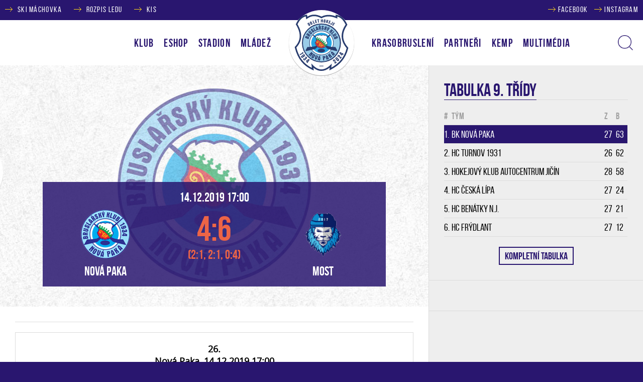

--- FILE ---
content_type: text/html
request_url: https://hokejnp.cz/zapas.asp?id=330
body_size: 33243
content:
<!doctype html>
<html>
<head>
<!-- Global site tag (gtag.js) - Google Analytics -->
<script async src="https://www.googletagmanager.com/gtag/js?id=UA-171287405-1" type="text/plain" data-cookiecategory="analytics"></script>
<script type="text/plain" data-cookiecategory="analytics">
  window.dataLayer = window.dataLayer || [];
  function gtag(){dataLayer.push(arguments);}
  gtag('js', new Date());

  gtag('config', 'UA-171287405-1');
</script>
<title>BK Nová Paka » NPA-MST 4:6</title>

<!-- Encoding settings -->
<meta charset='windows-1250'>
<meta http-equiv="Content-Type" content="text/html; charset=windows-1250">

<!-- Viewport settings -->
<meta name='viewport' content='width=device-width, initial-scale=1.0'>
<meta name="viewport" content='width=device-width, user-scalable=no'>

<!-- Created by -->
<meta name='author' content='eSports.cz, s.r.o.'>
<!--
   PROGRAMOVÁNÍ A KÓD: Jan Salajka
   GRAFIKA: Martin Tellinger
   © Copyright 2016
-->

<!-- FB meta tags -->
<meta property='og:title' content='NPA-MST 4:6'> 
<meta property='og:type' content='article'>
<meta property="og:locale" content="cs_CZ">
<meta property='og:url' content='http://hokejnp.cz/zapas.asp?id=330'>
<meta property='og:image' content='https://hokejnp.cz/inc/img/defaults/big.jpg'>
<meta property='og:description' content='Oficiální internetová prezentace klubu BK Nová Paka'>
<meta property="og:site_name" content='Oficiální internetová prezentace klubu BK Nová Paka'>
<meta property="fb:app_id" content='473967552771968'>

<!-- Styles -->
<!--<link rel='stylesheet/less' type='text/css' href='inc/css/main.css'>-->
<link rel='stylesheet' type='text/css' href='inc/css/css.css?v8'>

<!-- lessCSS temporary settings -->
<script>var less=less||{};less.env='development';</script>

<!-- JavaScript libraries and plugins -->
<script src='inc/js/jquery.js?v=2.2.1'></script>
<script src='inc/js/less.js'></script>
<script src='inc/js/stacktable.js'></script>
<script src='inc/js/tablesorter.js'></script> 
<script src='inc/js/sugar.js'></script>
<script src='inc/js/velocity.js'></script>
<script src='inc/js/scrollBar/slimscroll.js'></script>
<script src='inc/js/ext.js'></script>

<!-- Photogallery -->
<script src='inc/js/gallery/lib/jquery.mousewheel-3.0.6.pack.js'></script>
<script type="text/javascript" src="inc/js/fancybox/jquery.fancybox.pack.js"></script>
<script type="text/javascript" src="inc/js/fancybox/helpers/jquery.fancybox-buttons.js?v=1.0.5"></script>
<script type="text/javascript" src="inc/js/fancybox/helpers/jquery.fancybox-media.js?v=1.0.6"></script>
<script type="text/javascript" src="inc/js/fancybox/helpers/jquery.fancybox-thumbs.js?v=1.0.7"></script>

<link rel='stylesheet' href='inc/js/fancybox/jquery.fancybox.css?v=2.1.5' type='text/css' media='screen'>
<link rel='stylesheet' href='inc/js/fancybox/helpers/jquery.fancybox-buttons.css?v=1.0.5' type='text/css' media='screen'>
<link rel='stylesheet' href='inc/js/fancybox/helpers/jquery.fancybox-thumbs.css?v=1.0.7' type='text/css' media='screen'>

<!-- Favicons -->
<link rel='apple-touch-icon' sizes='57x57' href='inc/img/favicons/apple-icon-57x57.png'>
<link rel='apple-touch-icon' sizes='60x60' href='inc/img/favicons/apple-icon-60x60.png'>
<link rel='apple-touch-icon' sizes='72x72' href='inc/img/favicons/apple-icon-72x72.png'>
<link rel='apple-touch-icon' sizes='76x76' href='inc/img/favicons/apple-icon-76x76.png'>
<link rel='apple-touch-icon' sizes='114x114' href='inc/img/favicons/apple-icon-114x114.png'>
<link rel='apple-touch-icon' sizes='120x120' href='inc/img/favicons/apple-icon-120x120.png'>
<link rel='apple-touch-icon' sizes='144x144' href='inc/img/favicons/apple-icon-144x144.png'>
<link rel='apple-touch-icon' sizes='152x152' href='inc/img/favicons/apple-icon-152x152.png'>
<link rel='apple-touch-icon' sizes='180x180' href='inc/img/favicons/apple-icon-180x180.png'>
<link rel='icon' type='image/png' sizes='192x192'  href='inc/img/favicons/android-icon-192x192.png'>
<link rel='icon' type='image/png' sizes='32x32' href='inc/img/favicons/favicon-32x32.png'>
<link rel='icon' type='image/png' sizes='96x96' href='inc/img/favicons/favicon-96x96.png'>
<link rel='icon' type='image/png' sizes='16x16' href='inc/img/favicons/favicon-16x16.png'>
<link rel='manifest' href='inc/img/favicons/manifest.json'>
<meta name='msapplication-TileColor' content='#ffffff'>
<meta name='msapplication-TileImage' content='inc/img/favicons/ms-icon-144x144.png'>
<meta name='theme-color' content='#ffffff'>


</head>
<body class='preload'>
<header>
	<div class='top-pane'>
		<div class='content'>
			<div class='left'>
				<a target='_blank' href='http://www.skimachovka.cz/'>SKI MÁCHOVKA</a>
				<!-- <a target='_blank' href='http://skinp.cz/?page_id=553'>CROSS GOLF</a> -->
				<a href='rozpis_ledu.asp'>ROZPIS LEDU</a>
				<a target='_blank' href='https://clen.hokejnp.cz/'>KIS</a>
			</div>
			<div class='right'>
				
				
				<a style='margin: 0 10px 0 0' target='_blank' class='facebook' href='https://www.facebook.com/BK-Nová-Paka-459961714199109/'>FACEBOOK</a>
				<a target='_blank' class='facebook' href='https://www.instagram.com/bknovapaka/'>INSTAGRAM</a>
			</div>
		</div>
	</div>
	<nav>
		<div class='content'>
		
			<!--
			
			
			
				UPOZORNĚNÍ
			
				PŘI ÚPRAVĚ MENU JE TŘEBA ZMĚNY PROMÍTNOUT I DO SOUBORU MENU-RESPONSIVE.INC PŘÍPADNĚ FOOTER.INC
				
				DÍKY
			
			
						
			-->
			
			<ul class='menu' id='menu1'>
				<li><span>KLUB</span>
					<ul>
						<li><a href='zobraz.asp?p=kontakty'>Kontakty</a></li>
						<li><a href='zobraz.asp?p=organizacni_struktura'>Organizační struktura</a></li>
						<li><a href='zobraz.asp?p=historie'>Historie</a></li>
						<li><a href='zobraz.asp?p=sin_slavy'>Síň slávy</a></li>
						<li><a href='zobraz.asp?p=logo'>Logo</a></li>
						<li><a href='zobraz.asp?p=vop_rady'>VOP a řády</a></li>
					</ul>
				</li>
				<!--<li><span>A-TÝM</span>
					<ul>
						<li><a href='zapasy.asp?sezona=2026'>Zápasy</a></li>
						<li><a href='soupiska.asp'>Soupiska</a></li>
						<li><a href='stats.asp'>Statistiky</a></li>
						<li><a href='tabulka.asp'>Tabulka</a></li>
						<li><a href='zobraz.asp?p=realizacni_tym'>Realizační tým</a></li>
					</ul>
				</li>
				-->
				<li><span>ESHOP</span>
					<ul>
						<li><a href='https://www.jezek-sport.cz/bknp/'>Mládež</a></li>
					</ul>
				</li>
				<!--
				<li><span>ZÁPASY</span>
					<ul>
						<li><a href='zapasy.asp?sezona=2026'>Sezona 2025/2026</a></li>
						<li><a href='zapasy.asp?sezona=2025'>Sezona 2024/2025</a></li>
						<li><a href='zapasy.asp?sezona=2024'>Sezona 2023/2024</a></li>
					</ul>
				</li>
				-->
				<li><span>STADION</span>
					<ul>
						<li><a href='zobraz.asp?p=stadion'>Základní informace</a></li>
						<li><a href='rozpis_ledu.asp'>Rozpis ledu</a></li>
						<li><a href='zobraz.asp?p=cenik'>Ceník</a></li>
						<li><a href='zobraz.asp?p=verejne_brusleni'>Veřejné bruslení</a></li>
                        <li><a href='webkamera.asp'>Webkamera</a></li>
					</ul>
				</li>
				<li><span>MLÁDEŽ</span>
					<ul>
						<li><a href='zobraz.asp?p=kontakty_mladez'>Kontakty</a></li>
						<li><a href='zobraz.asp?p=realizacni_tymy'>Realizační týmy</a></li>
						<li><a href='zapasy.asp?sezona=2026JUN'>Junioři</a></li>
						<li><a href='zapasy.asp?sezona=2026Z9'>9. třída</a></li>
                        <li><a href='zapasy.asp?sezona=2026ST%8E'>Starší žáci</a></li>
						<li><a href='zapasy.asp?sezona=2026ML%8E'>Mladší žáci</a></li>
                        <li><a href='zapasy.asp?sezona=2026Z4'>4. třída</a></li>
                        <li><a href='zapasy.asp?sezona=2026Z3'>3. třída</a></li>
						<li><a href='zapasy.asp?sezona=2026Z2'>2. třída</a></li>
						<li><a href='zobraz.asp?p=kurz_brusleni'>Kurz bruslení</a></li>
					</ul>
				</li>
			</ul>
			
			<a onclick='toggleSearchField()'><img class='search-button' src='inc/img/icons/search.png'></a>
			<a><img class='menu-button' src='inc/img/icons/menu.png'></a>
						<ul class='menu-responsive'>
				<li><span>KLUB</span>
					<ul>
						<li><a href='zobraz.asp?p=kontakty'>Kontakty</a></li>
						<li><a href='zobraz.asp?p=organizacni_struktura'>Organizační struktura</a></li>
						<li><a href='zobraz.asp?p=historie'>Historie</a></li>
						<li><a href='zobraz.asp?p=sin_slavy'>Síň slávy</a></li>
						<li><a href='zobraz.asp?p=logo'>Logo</a></li>
						<li><a href='zobraz.asp?p=vop_rady'>VOP a řády</a></li>
					</ul>
				</li>
				<!--<li><span>A-TÝM</span>
					<ul>
						<li><a href='zapasy.asp?sezona=2026'>Zápasy</a></li>
						<li><a href='soupiska.asp'>Soupiska</a></li>
						<li><a href='stats.asp'>Statistiky</a></li>
						<li><a href='tabulka.asp'>Tabulka</a></li>
						<li><a href='zobraz.asp?p=realizacni_tym'>Realizační tým</a></li>
					</ul>
				</li>
				-->
				<li><span>ESHOP</span>
					<ul>
						<li><a href='https://www.jezek-sport.cz/bknp/'>Mládež</a></li>
					</ul>
				</li>
				<!--
				<li><span>ZÁPASY</span>
					<ul>
						<li><a href='zapasy.asp?sezona=2026'>Sezona 2025/2026</a></li>
						<li><a href='zapasy.asp?sezona=2025'>Sezona 2024/2025</a></li>
						<li><a href='zapasy.asp?sezona=2024'>Sezona 2023/2024</a></li>
					</ul>
				</li>
				-->
				<li><span>STADION</span>
					<ul>
						<li><a href='zobraz.asp?p=stadion'>Základní informace</a></li>
						<li><a href='rozpis_ledu.asp'>Rozpis ledu</a></li>
						<li><a href='zobraz.asp?p=cenik'>Ceník</a></li>
						<li><a href='zobraz.asp?p=verejne_brusleni'>Veřejné bruslení</a></li>
                        <li><a href='webkamera.asp'>Webkamera</a></li>
					</ul>
				</li>
				<li><span>MLÁDEŽ</span>
					<ul>
						<li><a href='zobraz.asp?p=kontakty_mladez'>Kontakty</a></li>
						<li><a href='zobraz.asp?p=realizacni_tymy'>Realizační týmy</a></li>
						<li><a href='zapasy.asp?sezona=2026JUN'>Junioři</a></li>
						<li><a href='zapasy.asp?sezona=2026Z9'>9. třída</a></li>
                        <li><a href='zapasy.asp?sezona=2026ST%8E'>Starší žáci</a></li>
						<li><a href='zapasy.asp?sezona=2026ML%8E'>Mladší žáci</a></li>
                        <li><a href='zapasy.asp?sezona=2026Z4'>4. třída</a></li>
                        <li><a href='zapasy.asp?sezona=2026Z3'>3. třída</a></li>
						<li><a href='zapasy.asp?sezona=2026Z2'>2. třída</a></li>
						<li><a href='zobraz.asp?p=kurz_brusleni'>Kurz bruslení</a></li>
					</ul>
				</li>
				<li><a href='zobraz.asp?p=krasobrusleni'>KRASOBRUSLENÍ</a></li>
				<li><a href='partneri.asp'>PARTNEŘI</a></li>
				<li><a href='zobraz.asp?p=kemp'>KEMP</a></li>
				<li><span>MULTIMÉDIA</span>
					<ul>
						<li><a href='fotogalerie.asp'>Fotogalerie</a></li>
						<li><a href='archiv.asp'>Archiv článků</a></li>
                        <li><a href='zobraz.asp?p=ke_stazeni'>Ke stažení</a></li>
						<!--<li><a href='aktuality.asp'>Archiv aktualit</a></li>-->
					</ul>
				</li>
			</ul>
			
			<div class='logo' id='logo'>
				<a href='index.asp'>
					<svg>
						<image xlink:href='inc/img/logos/logo_bk_novapaka_90let.svg' src='inc/img/logos/logo_bk_novapaka_90let.png' width='120' height='120'/>
					</svg>
				</a>
			</div>
	
			<div class='search'>
				<div class='inner'>
					<form id='search'>
						<input id='query' type="text" name='p' required autocomplete='off' placeholder='Co hledáte?'>
						<input type='submit' value='' style='outline: 0'>
					</form>
				</div>
			</div>
			
			<ul class='menu' id='menu2'>
				<li><a href='zobraz.asp?p=krasobrusleni'>KRASOBRUSLENÍ</a></li>
				<li><a href='partneri.asp'>PARTNEŘI</a></li>
				<li><a href='zobraz.asp?p=kemp'>KEMP</a></li>
				<li><span>MULTIMÉDIA</span>
					<ul>
						<li><a href='fotogalerie.asp'>Fotogalerie</a></li>
						<li><a href='archiv.asp'>Archiv článků</a></li>
                        <li><a href='zobraz.asp?p=ke_stazeni'>Ke stažení</a></li>
						<!--<li><a href='aktuality.asp'>Archiv aktualit</a></li>-->
					</ul>
				</li>
			</ul>
			
		</div>
	</nav>
</header><!-- Facebook plugins init -->

<div id="fb-root"></div>
<script type="text/plain" data-cookiecategory="analytics">(function(d, s, id) {
  var js, fjs = d.getElementsByTagName(s)[0];
  if (d.getElementById(id)) return;
  js = d.createElement(s); js.id = id;
  js.src = "//connect.facebook.net/cs_CZ/sdk.js#xfbml=1&version=v2.5&appId=935212676597076";
  fjs.parentNode.insertBefore(js, fjs);
}(document, 'script', 'facebook-jssdk'));</script>
<main>
	<div class='content'>
		<div class='left-area'>
			<article>


			
				<div class='header'>
					<img src='https://hokejnp.cz/inc/img/defaults/big.jpg'>
					<div class='image-overlay'>
						<div class='title'>
							<span class='date'>14.12.2019 17:00</span>
							<div class='team'>
								<img src='znaky/NPA.png?2'>
								Nová Paka
							</div>
							
							<div class='score loss'>
								<div class='end-result'>
									4:6<span class='overtime'></span>
								</div>
								<div class='periods'>
									(2:1, 2:1, 0:4)
								</div>
							</div>
							
							<div class='team'>
								<img src='znaky/MST.png?2'>
								Most
							</div>
						</div>
					</div>
				</div>
				
				<div class='content'>
					<div class='article-info'>
						<div id='fb-like' class='fb-like' data-layout='standard' data-action='like' data-show-faces='false' data-share='true'>
						</div>
						<span style='float: right'>
							
						</span>
					</div>
					<div class='gameStats'><div class='mainInfo'><div class='info content'>26.<br>Nová Paka, 14.12.2019 17:00</div></div><div class='flex'><div class='content'><h4>BK Nová Paka</h4> Mahdal (Vacek) – Müller, Pohl, Mlčoch, Abraham (C), Bezděk, Suvorov, Steinocher, Malík, Dvořák, Půlpán Aleš (A), Hric, Ukhin, Půlpán Tomáš, Foerster, Hidveghy, Kloutvor, Hnik (A)</div><div class='content'><h4>Mostečtí Lvi</h4> Hosnedl (Kovařík) – Kuncl, Havlík, Havlůj (C), Fučík, Urbánek, Bakrlík, Nedrda (A), Čmolík, Kýhos (A), Bečvář, Mical, Dohnal, Mála, Böhm, Drašar</div></div><div class='content'><b>Branky a nahrávky: 2. Dvořák (TS), 4. Hnik (Dvořák), 22. Dvořák (Müller, Malík), 36. Hnik (Malík, Dvořák) – 1. Mical (Kýhos), 38. Čmolík (Kýhos, Urbánek), 43. Drašar (Havlůj, Bakrlík), 55. Bakrlík (Kuncl, Bečvář), 57. Bakrlík (Mical), 58. Bakrlík (Nedrda)</b> . 
<b>Rozhodčí: Libor Veinfurter – David Urubčík, Aleš Roischel</b> . 
<b>Vyloučení: 5:6, navíc TS NPA Dvořák proměnil</b> . 
<b>Využití: 1:0</b> . <b>V oslabení: 0:2</b> . 
<b>Diváci: 561</b> . 
<b>Průběh utkání: 0:1, 4:1, 4:6</b> . </div></div><div class='photos'></div><p>V posledním domácím utkání roku 2019 jsme přivítali Mostecké lvy, kteří se v tabulce nacházejí na druhém místě. Zápas byl okořeněn hodem plyšáků, kterých na led dopadlo neskutečné množství.</p> 
<p>Nová Paka si v předchozích zápasech připsala skalp dvou favoritů, do utkání tak nastoupila sebevědomě. První branka sice padla do té novopacké už v první minutě, ale za necelých třicet vteřin vyrovnal Jaroslav Dvořák, který byl po samostatném úniku faulován. Hlavní rozhodčí tak nařídil trestné střílení, které Dvořák bez menších problémů proměnil. A za pár minut byl střelec první branky u druhého gólu. Perfektně přihrál kotouč na Františka Hnika a ten zakončoval do prázdné klece. Následoval trest pro domácí za hákování. Ve vlastním oslabení mohli z brejku vsítit branku, ale hostující gólman byl proti. Most se v přesilové hře k puku moc nedostal a Nová Paka v pořádku přečkala dvouminutové oslabení. V prvním dějství byli domácí aktivněji hrajícím týmem a zaslouženě třetinu vyhráli. Jakmile skončila, začaly padat na led plyšáci nejrůznějších barev a velikostí. Novopačtí mladší žáci se ujali jejich úklidu a pár minut jim zabralo stovky plyšových hraček dostat mimo hrací plochu.</p> 
<p>Po úpravě ledu se pokračovalo ve stejné aktivní hře. Domácí odskočili na dvoubrankový rozdíl. Akci Tomáše Müllera a Davida Malíka dokončil svým druhým gólem Jaroslav Dvořák. Na konci druhé třetiny o sobě opět dal vědět útok Dvořák-Hnik-Malík. David Malík nejdříve našel zadovkou Jaroslava Dvořáka, který mu následně puk vrátil. Malík pohotově našel úplně volného Františka Hnika, který se krásně trefil za záda hostujícího gólmana. Před sirénou oznamující konec druhé třetiny se ještě stihli trefit hosté zásluhou Čmolíka.</p> 
<p>Třetí třetina začala pro domácí nepříjemně. Mostečtí lvi se dostali na rozdíl jediného gólu střelou Drašara z mezikruží. V průběhu závěrečného dějství prokazovali hosté své zkušenosti. Vyrovnávací branku vsítil přes hráče Bakrlík. V poslední pětiminutovce přišlo vyloučení Mostu. To paradoxně Nové Pace uškodilo a v této přesilovce inkasovala dva rozhodující góly. Nejdříve se trefil Bakrlík po chybě domácích ve vlastním pásmu. Poté zmíněný Bakrlík definitivně vystřelil výhru svému týmu ze situace dva na jednoho a připsal si hattrick. Tři body tak putovaly na západ Čech po slibně se vyvíjejícím utkání. </p> 
			</article>
		</div>
		<div class='sidebar'>
			<section>
<div class='header'>
	<h3>TABULKA 9. třídy</h3>
</div>
<style>
    /* standings dividers - season 2023/24 */

    .standings-2532 tr:nth-child(3) td, .standings-2532 tr:nth-child(10) td {border-bottom: 2px solid var(--divider-color)}
    .standings-2369 tr:nth-child(4) td {border-bottom: 2px solid var(--divider-color)}
    .standings-2385 tr:nth-child(6) td, .standings-2385 tr:nth-child(10) td {border-bottom: 2px solid var(--divider-color)}
    .standings-2396 tr:nth-child(3) td {border-bottom: 2px solid var(--divider-color)}
    .standings-2190 tr:nth-child(5) td {border-bottom: 2px solid var(--divider-color)}
    .standings-2193 tr:nth-child(6) td {border-bottom: 2px solid var(--divider-color)}
    .standings-2329 tr:nth-child(5) td {border-bottom: 2px solid var(--divider-color)}
</style>
			<table  class="standings-3262 tabLiga fullWidth" style="--divider-color: ">
				<tr>
					<th title="Pozice">#</th>
					<th title="Název týmu">Tým</th>
					<th title="Zápasy">Z</th>			
					<th title="Body">B</th>
				</tr>
				
					
					<tr class="NPK">
						<td>1.</td>
						<td>BK Nová Paka </td>
						<td>27</td> 				
						<td>63</td>
					</tr>
					
					
					
					<tr class="TUR">
						<td>2.</td>
						<td>HC Turnov 1931 </td>
						<td>26</td> 				
						<td>62</td>
					</tr>
					
					
					
					<tr class="JIC">
						<td>3.</td>
						<td>Hokejový klub Autocentrum Jičín </td>
						<td>28</td> 				
						<td>58</td>
					</tr>
					
					
					
					<tr class="CES">
						<td>4.</td>
						<td>HC Česká Lípa </td>
						<td>27</td> 				
						<td>24</td>
					</tr>
					
					
					
					<tr class="BNJ">
						<td>5.</td>
						<td>HC Benátky n.J. </td>
						<td>27</td> 				
						<td>21</td>
					</tr>
					
					
					
					<tr class="FRY">
						<td>6.</td>
						<td>HC Frýdlant </td>
						<td>27</td> 				
						<td>12</td>
					</tr>
					
					
			</table>
			
			<center>
				<a class='link' href='table.asp?sezona=2026Z9'>  
					<button>
						KOMPLETNÍ TABULKA
					</button>
				</a>
			</center>				
			</section>
			<section id='fb-page'>
<div class="fb-page" data-href="http://www.facebook.com/BK-Nov&#xe1;-Paka-459961714199109" data-small-header="false" data-width="500" data-adapt-container-width="true" data-hide-cover="false" data-show-facepile="true"></div>
			</section>
		</div>

<div class='otherArticles'>

				<a href='clanek.asp?id=276'>
					<div class='article' style='background: url(/foto_npa/HC NP.jpg) center no-repeat; background-size: cover;'>
					
						<div class='image-overlay'>
							<div class='date'>
								<span>25.01.2026</span>
							</div>
							<div class='title'>
								<h4>Výsledkový servis mládeže 4. týdne</h4>
							</div>
							<p>
							 N o v á  P a k a - 25. 1. 2026
							</p>
						</div>
					
					</div>
				</a>
	
				<a href='clanek.asp?id=275'>
					<div class='article' style='background: url(/foto_npa/HC NP.jpg) center no-repeat; background-size: cover;'>
					
						<div class='image-overlay'>
							<div class='date'>
								<span>21.01.2026</span>
							</div>
							<div class='title'>
								<h4>Jak správně vybrat tvrdost hokejky?</h4>
							</div>
							<p>
							  
							</p>
						</div>
					
					</div>
				</a>
	
				<a href='clanek.asp?id=274'>
					<div class='article' style='background: url(/foto_npa/Týdenhokeje2026.jpg) center no-repeat; background-size: cover;'>
					
						<div class='image-overlay'>
							<div class='date'>
								<span>20.01.2026</span>
							</div>
							<div class='title'>
								<h4>Týden hokeje je za námi!</h4>
							</div>
							<p>
							 N o v á  P a k a - 20. 1. 2026
							</p>
						</div>
					
					</div>
				</a>
	
</div>


<div style="width:100%;text-align:center;background-color:white;  padding-top: 5px;">
      <a href="https://www.czechicehockey.tv/cs/home" target=_blank><img src="img/pojd-hrat-hokej-25_o.jpg" style="display:-webkit-inline-box; max-width:80%;"></a>
    </div>


<!--
<div style="width:100%;text-align:center;background-color:white;  padding-top: 5px;">
      <a href="https://www.hokejnp.cz/clanek.asp?id=241"><img src="img/th.png" style="display:-webkit-inline-box; max-width:100%;"></a>
    </div>


<div style="width:100%; max-width:100%; text-align:center;background-color:white;">
      <a href="https://www.pojdhrathokej.cz/article/default/06e9fdbf-75ee-4f7a-a40a-56f8147aad69" target=_blank><img src="img/pojdhrathokej_n.jpg" style="display:-webkit-inline-box; max-width:100%;"></a>
    </div>
-->

		<div class='banners'>
			<a href='zobraz.asp?p=nabor'><div class='banner'>
				<h5>NÁBOR MLÁDEŽE</h5>
				<h4>POJĎ HRÁT HOKEJ!</h4>
			</div></a>
			<a href='zobraz.asp?p=hobby_liga'><div class='banner'>
				<h5>HOKEJOVÁ</h5>
				<h4>HOBBY LIGA NOVÁ PAKA</h4>
			</div></a>
<script>
partners = 0;
partnersPrev = 0;

function setPartners(num) {
	if (typeof num === 'undefined') {
		$('#partners'+partnersPrev+' .partner').fadeOut(1000, function() {
			$('#partners'+partnersPrev+' .partner').addClass('hidden');
				
			$('#partners'+partners+' .partner').removeClass('hidden');
			$('#partners'+partners+' .partner').fadeIn(1000);
			$('#partners'+partners+' .partner img').fadeIn(1000);
		});
	} else {
		$('#partners'+partners+' .partner').removeClass('hidden');
		//$('#partners'+partners+' .partner img').removeClass('hidden');
		$('#partners'+partners+' .partner img').fadeIn(1000);	
	}
}

$(document).ready(function() {
	setPartners(true);
	
	setInterval(function(){
		partners = partners+1;
		if (!document.getElementById('partners'+partners)) {
			partners = 0;
		}
		
		setPartners();
		
		partnersPrev = partners
	}, 15000);
});
</script>

<div class='partners'>

<div class='row'><!--<h3>Hlavní partneři</h3>--><div class='partner'><a href="https://www.benu.cz/3xh-trading" target="_blank"><img src="ads/db_partners/logos/52.png" alt="Hlavní partneři" title="Hlavní partneři"></a></div><div class='partner'><a href="https://www.atsjicin.cz/" target="_blank"><img src="ads/db_partners/logos/24.jpg" alt="Hlavní partneři" title="Hlavní partneři"></a></div><div class='partner'><a href="http://www.polygonhk.cz" target="_blank"><img src="ads/db_partners/logos/75.png" alt="Hlavní partneři" title="Hlavní partneři"></a></div><div class='partner'><a href="https://www.vykom.cz" target="_blank"><img src="ads/db_partners/logos/46.png" alt="Hlavní partneři" title="Hlavní partneři"></a></div><div class='partner'><a href="http://www.qscomp.cz/" target="_blank"><img src="ads/db_partners/logos/34.jpg" alt="Hlavní partneři" title="Hlavní partneři"></a></div><div class='partner'><a href="#" target="_blank"><img src="ads/db_partners/logos/69.png" alt="Hlavní partneři" title="Hlavní partneři"></a></div><div class='partner'><a href="http://www.vapos.cz" target="_blank"><img src="ads/db_partners/logos/2.png" alt="Hlavní partneři" title="Hlavní partneři"></a></div></div><div class='row' id='partners0'><div class='partner hidden'><a href="http://munovapaka.cz" target="_blank"><img class='hidden' src="ads/db_partners/logos/80.png" alt="Významní partneři" title="Významní partneři"></a></div><div class='partner hidden'><a href="http://www.kr-kralovehradecky.cz/" target="_blank"><img class='hidden' src="ads/db_partners/logos/18.gif" alt="Významní partneři" title="Významní partneři"></a></div><div class='partner hidden'><a href="https://www.ceskyhokej.cz/" target="_blank"><img class='hidden' src="ads/db_partners/logos/57.png" alt="Významní partneři" title="Významní partneři"></a></div><div class='partner hidden'><a href="https://www.skimachovka.cz/" target="_blank"><img class='hidden' src="ads/db_partners/logos/25.png" alt="Významní partneři" title="Významní partneři"></a></div></div><div class='row' id='partners1'><div class='partner hidden'><a href="http://www.agenturasport.cz" target="_blank"><img class='hidden' src="ads/db_partners/logos/87.jpg" alt="Významní partneři" title="Významní partneři"></a></div></div>

</div>
		</div>
	</div>
</main>
<footer>
	<div class='content'>
		<div class='menu'>
			<div class='content'>
				<span><a href='zobraz.asp?p=kontakty'>KLUB</a></span>
				<span><a href='soupiska.asp'>A-TÝM</a></span>
				<span><a href='zapasy.asp'>ZÁPASY</a></span>
				<span><a href='zobraz.asp?p=stadion'>STADION</a></span>
				<span><a href='zobraz.asp?p=kontakty_mladez'>MLÁDEŽ</a></span>
				<span><a href='zobraz.asp?p=krasobrusleni'>KRASOBRUSLENÍ</a></span>
				<span><a href='partneri.asp'>PARTNEŘI</a></span>
				<span><a href='fotogalerie.asp'>MULTIMÉDIA</a></span>
			</div>
		</div>
		<div class='middle-part'>
			<div class='box'>
				<b>BK Nová Paka</b><br>
				Havlova 1795, 509 01 Nová Paka<br>
				hokejnp@hokejnp.cz
			</div>
			<div class='box'>
				<b>Předseda klubu</b><br>
				Ing. Miloš Dušánek, MBA<br>
				+420 604 236 187<br>
				milos.dusanek@cz.lrmed.com
			</div>
			<div class='box'>
				<b>Jednatel</b><br>
				Bohumil Šmika<br>
				777 857 721, smikab@post.cz
			</div>
		</div>
		<div class='bottom-part'>
			© BK Nová Paka, 2016-2026. Vyrobeno v eSports.cz, s.r.o. | <a href="javascript:void(0);" data-cc="c-settings" aria-haspopup="dialog" style="color:white;">Nastavení cookies</a>
		</div>
	</div>    
</footer>

<script type="text/plain" data-cookiecategory="analytics">
  (function(i,s,o,g,r,a,m){i['GoogleAnalyticsObject']=r;i[r]=i[r]||function(){
  (i[r].q=i[r].q||[]).push(arguments)},i[r].l=1*new Date();a=s.createElement(o),
  m=s.getElementsByTagName(o)[0];a.async=1;a.src=g;m.parentNode.insertBefore(a,m)
  })(window,document,'script','https://www.google-analytics.com/analytics.js','ga');

  ga('create', 'UA-44544689-2', 'auto');
  ga('send', 'pageview');

</script>

<script type="text/plain" data-cookiecategory="analytics">var div = document.createElement('div'); div.innerHTML = '<img src="https://toplist.cz/dot.asp?id=1718272&http='+escape(document.referrer)+'&t='+escape(document.title)+'" width="1" height="1" style="display:none;" border=0 alt="TOPlist" />'; document.body.appendChild(div);</script>       
<script src="https://data.esportsmedia.cz/data/utils2.js"></script>
       

<div class="onlajny-stckrs" id="onlajny-stckrs">


</div>




<style>
	.hidden{
		display: none;
	}
	.onlajny-stckrs {
		position: fixed;
		right: 0;
		bottom: 0;
		z-index: 100000000;
		/* display: none; */
		animation: 1.2s ease-out 0s 1 slideInFromLeft;
		pointer-events: none;
		line-height: 1.42857;
		color: #000;
		font-family: "Arial";
	}
	@media only screen and (max-width: 768px) {
		.onlajny-stckrs {
			/* display: block; */
		}
	}
	.onlajny-stckrs .onlajny-sticker {
		background: #e0edf4; /* Old browsers */
		background: -moz-linear-gradient(top, #e0edf4 0%, #d9edf2 40%, #c9e3f2 100%); /* FF3.6-15 */
		background: -webkit-linear-gradient(top, #e0edf4 0%,#d9edf2 40%,#c9e3f2 100%); /* Chrome10-25,Safari5.1-6 */
		background: linear-gradient(to bottom, #e0edf4 0%,#d9edf2 40%,#c9e3f2 100%); /* W3C, IE10+, FF16+, Chrome26+, Opera12+, Safari7+ */
		filter: progid:DXImageTransform.Microsoft.gradient( startColorstr='#e0edf4', endColorstr='#c9e3f2',GradientType=0 );
		padding: 7px;
	    border-top-left-radius: 30px;
	    border-bottom-left-radius: 30px;
	    min-width: 120px;
		border-top: 1px solid;
	    border-left: 1px solid;
	    border-bottom: 1px solid;
	    border-color: #aabeca;
		margin-bottom: 20px;
		transform: translateX(170px);
		transition: all .2s ease-out;
		cursor: pointer;
		pointer-events: all;
		box-shadow: 0 4px 8px 0 rgba(0, 0, 0, 0.2), 0 6px 20px 0 rgba(0, 0, 0, 0.19);

		-webkit-touch-callout: none; /* iOS Safari */
	    -webkit-user-select: none; /* Safari */
	     -khtml-user-select: none; /* Konqueror HTML */
	       -moz-user-select: none; /* Firefox */
	        -ms-user-select: none; /* Internet Explorer/Edge */
	            user-select: none;
	}
	.onlajny-stckrs .onlajny-sticker.sticker-close.sticker-open,
	.onlajny-stckrs .onlajny-sticker.sticker-open {
		transform: translateX(0);
	}
	.onlajny-stckrs .onlajny-sticker.sticker-close {
		transform: translateX(330px);
	}

	.onlajny-stckrs .onlajny-sticker .close_sticker {
      position: absolute;
      top: -4px;
      left: -7px;
      font-weight: 500;
      z-index: 1;
      background-color: #cde5f2;
      padding: 1px 7px;
      border-radius: 15px;
      box-shadow: 0px 0px 3px black;
      line-height: 20px;
    }

	.onlajny-stckrs .onlajny-sticker .onlajny-sticker-inner {
		display: table;
		width: 100%;
	}
	.onlajny-stckrs .onlajny-sticker .onlajny-sticker-inner .onlajny-logo {
		border-radius: 100%;
	    overflow: hidden;
	    width: 43px;
	    height: 43px;
	    /* background: url("https://vesna.esports.cz/weby_data/onlajny_sticker/icon.png"); */
		background-size: 27px;
	    background-repeat: no-repeat;
	    background-position: center;
	    background-color: #fff;
	    display: table-cell;
	    vertical-align: middle;
	}
	@media only screen and (max-width: 335px) {
		.onlajny-stckrs .onlajny-sticker .onlajny-sticker-inner .onlajny-logo {
			display: none;
		}
	}
	.onlajny-stckrs .onlajny-sticker .onlajny-sticker-inner .onlajny-body {
		display: table-cell;
        vertical-align: top;
	    padding-left: 15px;
	    padding-right: 10px;
	    width: 115px;
	    overflow: hidden;
		vertical-align: middle;
		text-align: left;
	}
	.onlajny-stckrs .onlajny-sticker .onlajny-sticker-inner .onlajny-body .onlajny-body-heading {
		font-weight: bold;
	    font-family: Arial;
	    font-size: 11px;
	    white-space: nowrap!important;
	}
	.onlajny-stckrs .onlajny-sticker .onlajny-sticker-inner .onlajny-body .team-1, .onlajny-stckrs .onlajny-sticker .onlajny-sticker-inner .onlajny-body .team-2 {
	    font-family: Arial;
	    font-size: 10px;
	    white-space: nowrap;
	}
	.onlajny-stckrs .onlajny-sticker .onlajny-sticker-inner .onlajny-body-more {
		width: 170px;
		padding-left: 10px;
	}
	.onlajny-stckrs .onlajny-sticker .onlajny-sticker-inner .onlajny-body-more table {
		width: 100%;
		text-align: center;
	}
	.onlajny-stckrs .onlajny-sticker .onlajny-sticker-inner .onlajny-body-more table tr td {
		padding: 0;
		text-align: center;
		font-size: 11px;
	}
	.onlajny-stckrs .onlajny-sticker .onlajny-sticker-inner .onlajny-body-more table tr td a {
		display: block;
		margin-top: 2px;
		padding: 0 4px;
		text-decoration: none!important;
	}
	.onlajny-stckrs .onlajny-sticker .onlajny-sticker-inner .onlajny-body-more table tr td a:hover, .onlajny-stckrs .onlajny-sticker .onlajny-sticker-inner .onlajny-body-more table tr td a:active, .onlajny-stckrs .onlajny-sticker .onlajny-sticker-inner .onlajny-body-more table tr td a:focus {
		text-decoration: none;
	}
	.icon-text {
		font-size: 11px;
	    text-transform: uppercase;
	    margin-top: 5px;
	    font-weight: bold;
	    color: #000;
		line-height: 1;
	}
	@keyframes slideInFromLeft {
	  0% {
	    transform: translateX(200px);
	  }
	  100% {
	    transform: translateX(0);
	  }
	}

</style>

<script src="https://code.jquery.com/jquery-1.11.3.min.js"></script>

<script>
	var $j = jQuery.noConflict(true);

	$j( ".onlajny-logo" ).click(function() {
	  $j(this).closest(".onlajny-sticker").toggleClass("sticker-open");
	});

	$j( ".onlajny-body" ).click(function() {
	  $j(this).closest(".onlajny-sticker").toggleClass("sticker-open");
	});
</script>
<script>
  function hide(obj) {

      var el = document.getElementById(obj);
          document.cookie = (obj, "hidden");
          el.style.display = 'none';
					sessionStorage.setItem(obj, "hidden");
  }
</script>

<link rel='stylesheet' href='https://consent.esports.cz/theme.asp?v=2&accent=29166f'>
<script src='https://consent.esports.cz/config.asp?v=2&c=analytics,social&web='></script>
<script src='https://consent.esports.cz/main.js?v=2'></script>
<script type='text/plain' data-cookiecategory='social' src='https://consent.esports.cz/social-media2.js?v=2'></script>

</body>
</html>

--- FILE ---
content_type: text/css
request_url: https://hokejnp.cz/inc/css/css.css?v8
body_size: 65504
content:
/* Variables */
.gameStats {
  width: 100%;
  box-sizing: border-box;
  margin: 0 auto;
  overflow: auto;
  margin-bottom: 15px;
}
.gameStats .mainInfo {
  overflow: auto;
  border-bottom: 1px solid #dde2ed;
}
.gameStats .flex {
  display: flex;
  flex-flow: row wrap;
}
.gameStats .flex .content {
  border-bottom: 1px solid #dde2ed;
}
.gameStats .flex .content:first-child:not(:last-child) {
  border-right: 1px solid #dde2ed;
}
.gameStats .flex .content h4 {
  padding-top: 0 !important;
}
.gameStats .team {
  float: left;
  text-align: center;
  font-family: 'bebas-neue', bebas-neue-bold;
  color: black;
}
.gameStats .team img {
  width: 50%;
  max-width: 100px;
  margin: 0 auto;
}
.gameStats .info {
  float: left;
  text-align: center;
  color: black;
  width: 100%;
  font-weight: bold;
  font-size: 18px;
}
.gameStats .info .result {
  line-height: initial;
  font-family: 'bebas-neue', bebas-neue-bold;
  font-size: 65px;
  font-weight: bold;
  display: inline-block;
  text-shadow: 0 0 2px white;
  margin-bottom: 5px;
}
.gameStats .info .periods {
  font-family: 'bebas-neue', bebas-neue-bold;
  font-size: 20px;
}
.gameStats .info .overtime {
  font-size: 30px;
}
.gameStats .teamName {
  text-align: center;
  width: 100%;
  line-height: initial;
  float: left;
  font-weight: bold;
  font-size: 24px;
  margin-top: 10px;
}
.preload * {
  -webkit-transition: none !important;
  -moz-transition: none !important;
  -ms-transition: none !important;
  -o-transition: none !important;
  transition: none !important;
}
.error {
  margin-top: 10px;
  background: #AA3939;
  text-align: center;
  color: white;
  padding: 30px 10px;
  font-family: bebas-neue-bold;
  font-size: 30px !important;
  position: relative;
  float: left;
  width: 100%;
}
.articleInfo {
  font-size: 20px;
  font-family: bebas-neue, bebas-neue-bold;
  color: #29166f;
  margin: 20px 0 15px 0;
}
.tags {
  zoom: 1;
  list-style-type: none;
  margin: 0;
  padding: 0;
}
.tags:before,
.tags:after {
  content: '';
  display: table;
}
.tags:after {
  clear: both;
}
ul.tags {
  float: left;
}
.tags li {
  position: relative;
  float: left;
  margin: 0 12px 8px 0;
}
.tags li:after {
  content: '';
  z-index: 2;
  position: absolute;
  top: 10px;
  right: -2px;
  width: 5px;
  height: 6px;
  opacity: .95;
  background: #eb6b22;
  border-radius: 3px 0 0 3px;
  -webkit-box-shadow: inset 1px 0 #99400e;
  box-shadow: inset 1px 0 #99400e;
}
.tags li:before {
  display: none;
}
.tags a,
.tags span {
  display: block;
  -webkit-box-sizing: border-box;
  -moz-box-sizing: border-box;
  box-sizing: border-box;
}
.tags a {
  height: 26px;
  line-height: 23px;
  padding: 0 9px 0 8px;
  font-size: 12px;
  color: #555 !important;
  text-decoration: none;
  text-shadow: 0 1px white;
  background: #fafafa;
  border-width: 1px 0 1px 1px !important;
  border-style: solid !important;
  border-color: #dadada #d2d2d2 #c5c5c5 !important;
  border-radius: 3px 0 0 3px !important;
  background-image: -webkit-linear-gradient(top, #fcfcfc, #f0f0f0);
  background-image: -moz-linear-gradient(top, #fcfcfc, #f0f0f0);
  background-image: -o-linear-gradient(top, #fcfcfc, #f0f0f0);
  background-image: linear-gradient(to bottom, #fcfcfc, #f0f0f0);
  -webkit-box-shadow: inset 0 0 0 1px rgba(255, 255, 255, 0.7), 0 1px 2px rgba(0, 0, 0, 0.05);
  box-shadow: inset 0 0 0 1px rgba(255, 255, 255, 0.7), 0 1px 2px rgba(0, 0, 0, 0.05);
}
.tags a:hover span {
  padding: 0 7px 0 6px;
  max-width: 40px;
  -webkit-box-shadow: inset 0 0 0 1px rgba(255, 255, 255, 0.15), 1px 1px 2px rgba(0, 0, 0, 0.2);
  box-shadow: inset 0 0 0 1px rgba(255, 255, 255, 0.15), 1px 1px 2px rgba(0, 0, 0, 0.2);
}
.tags span {
  position: absolute;
  top: 0px;
  left: 100%;
  z-index: 2;
  overflow: hidden;
  max-width: 0;
  height: 26px;
  line-height: 23px;
  padding: 0 0 0 2px;
  color: white;
  text-shadow: 0 -1px rgba(0, 0, 0, 0.3);
  background: #eb6b22;
  border: 1px solid;
  border-color: #d15813 #c85412 #bf5011;
  border-radius: 0 2px 2px 0;
  opacity: .95;
  background-image: -webkit-linear-gradient(top, #ed7b39, #df5e14);
  background-image: -moz-linear-gradient(top, #ed7b39, #df5e14);
  background-image: -o-linear-gradient(top, #ed7b39, #df5e14);
  background-image: linear-gradient(to bottom, #ed7b39, #df5e14);
  -webkit-transition: 0.3s ease-out;
  -moz-transition: 0.3s ease-out;
  -o-transition: 0.3s ease-out;
  transition: 0.3s ease-out;
  -webkit-transition-property: padding, max-width;
  -moz-transition-property: padding, max-width;
  -o-transition-property: padding, max-width;
  transition-property: padding, max-width;
}
.green li:after {
  background: #29166f;
  -webkit-box-shadow: inset 1px 0 #29166f;
  box-shadow: inset 1px 0 #29166f;
}
.green span {
  /* Permalink - use to edit and share this gradient: http://colorzilla.com/gradient-editor/#0f7f5b+0,00513b+99 */
  background: #0f7f5b;
  /* Old browsers */
  background: -moz-linear-gradient(top, #0f7f5b 0%, #00513b 99%);
  /* FF3.6+ */
  background: -webkit-gradient(linear, left top, left bottom, color-stop(0%, #0f7f5b), color-stop(99%, #00513b));
  /* Chrome,Safari4+ */
  background: -webkit-linear-gradient(top, #0f7f5b 0%, #00513b 99%);
  /* Chrome10+,Safari5.1+ */
  background: -o-linear-gradient(top, #0f7f5b 0%, #00513b 99%);
  /* Opera 11.10+ */
  background: -ms-linear-gradient(top, #0f7f5b 0%, #00513b 99%);
  /* IE10+ */
  background: linear-gradient(to bottom, #0f7f5b 0%, #00513b 99%);
  /* W3C */
  filter: progid:DXImageTransform.Microsoft.gradient(startColorstr='#0f7f5b', endColorstr='#00513b', GradientType=0);
  /* IE6-9 */
  border-color: #29166f;
}
.blue li:after {
  background: #56a3d5;
  -webkit-box-shadow: inset 1px 0 #276f9e;
  box-shadow: inset 1px 0 #276f9e;
}
.blue span {
  background: #56a3d5;
  border-color: #3591cd #318cc7 #2f86be;
  background-image: -webkit-linear-gradient(top, #6aaeda, #4298d0);
  background-image: -moz-linear-gradient(top, #6aaeda, #4298d0);
  background-image: -o-linear-gradient(top, #6aaeda, #4298d0);
  background-image: linear-gradient(to bottom, #6aaeda, #4298d0);
}
select {
  font-family: bebas-neue, bebas-neue-bold;
  font-size: 18px;
  border: 1px solid #c8c8c8;
  border-radius: 0;
}
label {
  font-family: bebas-neue-bold, bebas-neue;
  font-size: 18px;
  line-height: 24px;
}
input[type=radio]:not(old),
input[type=radio]:not(old) {
  width: 20px;
  margin: 0;
  padding: 0;
  font-size: 1em;
  opacity: 0;
}
input[type=radio]:not(old) + label,
input[type=radio]:not(old) + label {
  display: inline-block;
  margin-left: -25px;
  margin-right: 25px;
}
input[type=radio]:not(old) + label > span,
input[type=radio]:not(old) + label > span {
  display: inline-block;
  width: 18px;
  height: 18px;
  margin: 0.25em 0.5em 0.25em 0.25em;
  border: 1px solid #c0c0c0;
  border-radius: 50%;
  background: white;
  vertical-align: bottom;
  position: relative;
  cursor: pointer;
}
input[type=radio]:not(old):checked + label > span:before {
  content: '';
  display: block;
  position: absolute;
  color: #29166f;
  background: #29166f;
  width: 10px;
  height: 10px;
  top: 3px;
  left: 3px;
  border-radius: 50%;
}
.left {
  text-align: left;
}
.center {
  text-align: center;
}
.right {
  text-align: right;
}
/* Global */
* {
  box-sizing: border-box;
}
html {
  overflow-x: hidden;
}
body {
  font-family: open-sans, arial;
  margin: 0;
  padding: 0;
  width: 100%;
}
h1,
h2,
h3,
h4,
h5,
h6 {
  font-family: bebas-neue-bold;
}
a {
  color: #29166f;
}
img {
  display: block;
}
a {
  color: #3f3f3f;
  text-decoration: none;
}
a:hover {
  color: #4827c4;
}
.value {
  display: inline-block;
  padding: 2px 5px;
  border-radius: 6px 3px;
  color: white;
  font-weight: bold;
  font-family: bebas-neue, bebas-neue-bold;
  font-size: 18px;
}
.value a {
  border-bottom: 0;
}
.value:hover {
  text-decoration: underline;
}
.value.winner {
  background: #25cea0;
}
.value.loser {
  background: #ec6446;
}
.value.draw {
  background: #00aeff;
}
table.sort th {
  cursor: pointer;
}
table.sort th.header {
  background: url('../../inc/img/icons/sortableTable/bg.gif') no-repeat center right;
}
table.sort th.headerSortUp {
  background: url('../../inc/img/icons/sortableTable/asc.gif') no-repeat center right;
}
table.sort th.headerSortDown {
  background: url('../../inc/img/icons/sortableTable/desc.gif') no-repeat center right;
}
table {
  margin-bottom: 20px;
  border-collapse: collapse;
}
table caption {
  background: #545454;
  padding: 7px;
  color: white;
  font-weight: bold;
  border-radius: 3px 3px 0 0;
  font-family: bebas-neue, bebas-neue-bold, arial;
  font-size: 20px;
}
table th {
  text-align: left;
}
table td {
  padding: 3px 5px;
  vertical-align: top;
}
table.table1 th,
.table1 table th {
  background: #29166f;
  text-align: left;
  padding: 10px;
  color: white;
  border: 1px solid #29166f;
  font-weight: normal;
  font-size: 14px;
  font-weight: bold;
}
table.table1 tr:hover,
.table1 table tr:hover {
  background: #f7f7f7;
}
table.table1 td,
.table1 table td {
  padding: 10px;
  border: 1px solid grey;
  font-size: 14px;
}
table.table1 td a,
.table1 table td a {
  color: #3f3f3f;
  text-decoration: none;
  border-bottom: 1px dotted #3f3f3f;
}
table.table1 td a:hover,
.table1 table td a:hover {
  color: #4827c4;
  border-bottom: 1px dotted #4827c4;
}
table.table1 td a:hover h3,
.table1 table td a:hover h3 {
  text-decoration: underline;
}
table.table2,
.table2 table,
.roster,
.stats,
#tabLiga,
.tabLiga {
  margin-bottom: 20px;
  background: transparent;
}
table.table2 h4,
.table2 table h4,
.roster h4,
.stats h4,
#tabLiga h4,
.tabLiga h4 {
  margin-bottom: 5px;
}
table.table2 th,
.table2 table th,
.roster th,
.stats th,
#tabLiga th,
.tabLiga th {
  padding: 5px 10px 5px 10px;
  color: black;
  border-bottom: 2px solid #29166f;
  font-weight: normal;
  font-size: 18px !important;
  font-weight: bold;
  text-align: left;
  font-family: bebas-neue-bold;
  letter-spacing: 1px;
}
table.table2 th:nth-child(10),
.table2 table th:nth-child(10),
.roster th:nth-child(10),
.stats th:nth-child(10),
#tabLiga th:nth-child(10),
.tabLiga th:nth-child(10) {
  text-align: center;
}
table.table2 tr:hover td,
.table2 table tr:hover td,
.roster tr:hover td,
.stats tr:hover td,
#tabLiga tr:hover td,
.tabLiga tr:hover td {
  background: #ededed;
}
table.table2 tr.nastym,
.table2 table tr.nastym,
.roster tr.nastym,
.stats tr.nastym,
#tabLiga tr.nastym,
.tabLiga tr.nastym,
.tabLiga tr.NPK {
  background: #29166f;
  color: white;
}
table.table2 tr.nastym:hover td,
.table2 table tr.nastym:hover td,
.roster tr.nastym:hover td,
.stats tr.nastym:hover td,
#tabLiga tr.nastym:hover td,
.tabLiga tr.nastym:hover td,
.tabLiga tr.NPK:hover td
 {
  background: #29166f;
}
table.table2 tr.highlight td,
.table2 table tr.highlight td,
.roster tr.highlight td,
.stats tr.highlight td,
#tabLiga tr.highlight td,
.tabLiga tr.highlight td {
  background: #29166f;
  color: black;
  border: 0;
  position: relative;
  border-bottom: 1px solid white;
}
table.table2 td,
.table2 table td,
.roster td,
.stats td,
#tabLiga td,
.tabLiga td {
  padding: 5px 0 5px 10px;
  border-bottom: 1px solid lightgrey;
  font-size: 14px;
}
table.table2 td a,
.table2 table td a,
.roster td a,
.stats td a,
#tabLiga td a,
.tabLiga td a {
  color: #3f3f3f;
  text-decoration: none;
  border-bottom: 0px dotted #3f3f3f;
}
table.table2 td a:hover,
.table2 table td a:hover,
.roster td a:hover,
.stats td a:hover,
#tabLiga td a:hover,
.tabLiga td a:hover {
  color: #4827c4;
  border-bottom: 0px dotted #4827c4;
}
table.table2 td.dt,
.table2 table td.dt,
.roster td.dt,
.stats td.dt,
#tabLiga td.dt,
.tabLiga td.dt {
  text-align: center;
}
#tabLiga a,
.table_hokej_mala a {
  border: 0;
}
/* Fonts */
@font-face {
  font-family: bebas-neue;
  src: url('../fonts/bebas-neue-regular/bebasneueregular-webfont.eot');
  src: url('../fonts/bebas-neue-regular/bebasneueregular-webfont.eot?#iefix') format('embedded-opentype'), url('../fonts/bebas-neue-regular/bebasneueregular-webfont.woff2') format('woff2'), url('../fonts/bebas-neue-regular/bebasneueregular-webfont.woff') format('woff'), url('../fonts/bebas-neue-regular/bebasneueregular-webfont.ttf') format('truetype'), url('../fonts/bebas-neue-regular/bebasneueregular-webfont.svg#bebas_neue_regularregular') format('svg');
  font-weight: normal;
  font-style: normal;
}
@font-face {
  font-family: bebas-neue-bold;
  src: url('../fonts/bebas-neue-bold/bebasneuebold-webfont.eot');
  src: url('../fonts/bebas-neue-bold/bebasneuebold-webfont.eot?#iefix') format('embedded-opentype'), url('../fonts/bebas-neue-bold/bebasneuebold-webfont.woff2') format('woff2'), url('../fonts/bebas-neue-bold/bebasneuebold-webfont.woff') format('woff'), url('../fonts/bebas-neue-bold/bebasneuebold-webfont.ttf') format('truetype'), url('../fonts/bebas-neue-bold/bebasneuebold-webfont.svg#bebas_neuebold') format('svg');
  font-weight: normal;
  font-style: normal;
}
@font-face {
  font-family: open-sans;
  src: url('../fonts/open-sans/opensans-webfont.eot');
  src: url('../fonts/open-sans/opensans-webfont.eot?#iefix') format('embedded-opentype'), url('../fonts/open-sans/opensans-webfont.woff2') format('woff2'), url('../fonts/open-sans/opensans-webfont.woff') format('woff'), url('../fonts/open-sans/opensans-webfont.ttf') format('truetype'), url('../fonts/open-sans/opensans-webfont.svg#open_sansregular') format('svg');
  font-weight: normal;
  font-style: normal;
}
.fullWidth {
  width: 100%;
}
button {
  font: 20px bebas-neue-bold;
  transition: 1s all;
  background: transparent;
  margin: 0 auto;
  padding: 5px 10px;
  display: inline-block;
  color: #29166f;
  text-decoration: none;
  border: 2px solid #29166f;
  cursor: pointer;
}
button:hover {
  transition: 1s all;
  background: #29166f;
  color: white;
}
input[type=text] {
  font-family: bebas-neue;
  font-size: 18px;
  color: black;
  border: 1px solid #c8c8c8;
}
/* Page styles */
header {
  float: left;
  width: 100%;
  position: relative;
  z-index: 9;
}
header .top-pane {
  padding: 10px 0;
  background: #29166f;
  min-height: 40px;
  color: white;
  font: 16px bebas-neue;
  letter-spacing: .08em;
}
header .top-pane .content {
  margin: 0 auto;
}
header .top-pane .content a {
  background: url('../img/icons/arrow.png') no-repeat left center;
  padding-left: 25px;
  color: white;
  text-decoration: none;
  border: 0;
}
header .top-pane .content a:hover {
  text-decoration: underline;
}
header .top-pane .content .left {
  float: left;
}
header .top-pane .content .left a {
  padding-right: 20px;
}
header .top-pane .content .right {
  float: right;
}
header .top-pane .content .right a {
  padding-left: 20px;
}
header nav {
  background: white;
}
header nav .content {
  position: relative;
  margin: 0 auto;
  width: 100%;
  min-height: 90px;
  background: white;
}
header nav .content a {
  border: 0;
}
header nav .content .search-button {
  position: absolute;
  width: 30px;
  top: 50%;
  margin-top: -15px;
  cursor: pointer;
}
header nav .content .search {
  position: absolute;
  background: #2d2d2d;
  padding: 10px 20px;
  z-index: 999;
  top: 10px;
  color: #e5e5e5;
  display: none;
  z-index: 99999999999999999999;
}
header nav .content .search .inner form input[type=text] {
  position: relative;
  float: left;
  background: transparent;
  outline: 0;
  border: 0;
  height: 50px;
  margin: 0;
  padding: 10px 0;
  font-family: bebas-neue-bold;
  font-size: 25px;
  color: #e5e5e5;
}
header nav .content .search .inner form input[type=submit] {
  background: url('../img/icons/search-black.png') no-repeat right;
  float: left;
  height: 40px;
  padding: 0;
  padding-left: 10px;
  top: 5px;
  position: relative;
  vertical-align: center;
  cursor: pointer;
  border: 0;
}
header nav .content .search .inner:before {
  content: '';
  position: absolute;
  top: 25px;
  width: 0;
  height: 0;
  border-top: 10px solid rgba(0, 0, 0, 0);
  border-bottom: 10px solid rgba(0, 0, 0, 0);
  border-left: 10px solid #2d2d2d;
}
header nav .content .menu-button {
  position: absolute;
  right: 0;
  width: 30px;
  top: 50%;
  margin-top: -15px;
  margin-right: 20px;
  cursor: pointer;
}
header nav .content > ul.menu {
  margin: 30px 0;
  padding: 0 10px;
  position: absolute;
  top: 0;
  font: 22px/30px bebas-neue-bold;
  letter-spacing: .06em;
}
header nav .content > ul.menu:first-child {
  right: calc(50% + 80px);
}
header nav .content > ul.menu:first-child li:hover ul {
  left: 10px;
}
header nav .content > ul.menu:first-child li:hover ul li {
  float: left;
  padding-right: 25px;
}
header nav .content > ul.menu:last-child {
  left: calc(50% + 80px);
}
header nav .content > ul.menu:last-child li:hover ul {
  right: 10px;
}
header nav .content > ul.menu:last-child li:hover ul li {
  float: right;
  padding-left: 25px;
}
header nav .content > ul.menu > li {
  float: left;
  list-style-type: none;
  cursor: pointer;
  position: relative;
  padding: 0 10px;
  color: #29166f;
}
header nav .content > ul.menu > li a {
  color: #29166f;
  text-decoration: none;
}
header nav .content > ul.menu > li:hover span:after {
  content: '';
  position: absolute;
  bottom: -30px;
  width: 0;
  height: 0;
  margin-left: -9px;
  left: 50%;
  border-style: solid;
  border-width: 0 9px 9px 9px;
  border-color: transparent transparent #ffd618 transparent;
}
header nav .content > ul.menu > li:hover a {
  border-bottom: 2px solid #ffd618;
}
header nav .content > ul.menu > li:hover ul {
    display: block;
    position: absolute;
    top: 60px;

    /* ĹˇĂ­Ĺ™ka podle obsahu nebo max ĹˇĂ­Ĺ™ka */
    width: max-content; /* nebo tĹ™eba 1330px, pokud chceĹˇ pevnou */
    max-width: 1330px;

    left: 50%;
    transform: translateX(-50%);

    padding: 20px 0;
    margin: 0;
    z-index: 9;

    background: #fdd835; /* tvĂˇ ĹľlutĂˇ */
}
header nav .content > ul.menu > li:hover ul:before {
  position: absolute;
  left: -9999px;
  width: 99999px;
  top: -30px;
  bottom: 0;
  content: '\00a0';
  z-index: -1;
}
header nav .content > ul.menu > li:hover ul:after {
  position: absolute;
  left: -9999px;
  width: 99999px;
  top: 0;
  bottom: 0;
  content: '\00a0';
  z-index: -1;
  background: #ffd618;
}
header nav .content > ul.menu > li:hover ul li {
  margin: 0;
  padding: 0;
  font-size: 18px;
  list-style-type: none;
}
header nav .content > ul.menu > li:hover ul li a {
  color: black;
  text-decoration: none;
}
header nav .content > ul.menu > li:hover ul li a:hover {
  text-decoration: underline;
}
header nav .content > ul.menu > li ul {
  display: none;
}
header nav .content .logo {
  position: absolute;
  top: -20px;
  width: 130px;
  height: 130px;
  left: 50%;
  margin-left: -65px;
  background: white;
  border-radius: 50%;
  box-shadow: 0 1px 1px #a8a8a8;
  padding: 5px;
  z-index: 99;
}
header nav .content .logo svg {
  width: 120px;
  height: 120px;
}
header nav .content .logo img {
  margin: 0 auto;
  position: absolute;
  top: 5px;
  width: 120px;
  height: 120px;
}
main {
  width: 100%;
  margin: 0 auto;
  max-width: 1280px;
  position: relative;
  float: none;
  z-index: 1;
}
main > .content {
  margin: 0 auto;
  max-width: 1280px;
  display: flex;
  flex-flow: row wrap;
  width: 100%;
  position: relative;
}
main > .content .otherArticles {
  float: left;
  position: relative;
  width: 100%;
}
main > .content .otherArticles .article {
  float: left;
  width: 33.33333333%;
  position: relative;
  margin-bottom: 15px;
  height: 250px;
}
main > .content .otherArticles .article p {
  float: left;
  display: none;
  background: rgba(0, 0, 0, 0.8);
  color: white;
  margin: 0;
  padding: 10px 15px;
  font-size: 15px;
  letter-spacing: .04em;
}
main > .content .otherArticles .article:hover {
  cursor: pointer;
}
main > .content .otherArticles .article:hover a,
main > .content .otherArticles .article:hover h4 {
  text-decoration: underline !important;
}
main > .content .otherArticles .article:hover p {
  display: none;
}
main > .content .otherArticles .article .image-overlay {
  position: absolute;
  bottom: 20px;
  margin: 0 auto;
  width: 80%;
  left: 10%;
}
main > .content .otherArticles .article .image-overlay .date {
  margin: 0 auto;
  color: white;
  text-align: center;
  float: left;
  width: 100%;
}
main > .content .otherArticles .article .image-overlay .date span {
  display: inline-block;
  background: black;
  font: 14px bebas-neue;
  padding: 5px 10px;
  letter-spacing: .09em;
}
main > .content .otherArticles .article .image-overlay .title {
  background: rgba(41, 22, 111, 0.85);
  padding: 10px;
  float: left;
  width: 100%;
}
main > .content .otherArticles .article .image-overlay .title h4 {
  color: white;
  text-align: center;
  font-family: bebas-neue-bold;
  letter-spacing: .04em;
  margin: 0 0 -2px 0;
  padding: 0;
}
main > .content .banners {
  float: left;
  width: 100%;
  max-width: 1280px;
  background: url('../img/backgrounds/home-page-banners.png');
}
main > .content .banners .banner {
  float: left;
  text-align: center;
  padding: 30px;
}
main > .content .banners .banner:hover h4 {
  text-decoration: underline;
}
main > .content .banners .banner h5 {
  color: #ffd618;
  font-size: 22px;
  padding: 0;
  margin: 0;
  margin-bottom: 15px;
}
main > .content .banners .banner h4 {
  color: white;
  font-size: 45px;
  padding: 0;
  margin: 0px;
}
main > .content .banners .partners {
  width: 100%;
  float: left;
  position: relative;
  background: white;
}
main > .content .banners .partners .row {
  position: relative;
  float: left;
  width: 100%;
  text-align: center;
  display: -webkit-box;
  display: -moz-box;
  display: -ms-flexbox;
  display: -webkit-flex;
  display: flex;
  -webkit-flex-flow: row wrap;
  justify-content: space-around;
  transition: 1s opacity;
}
main > .content .banners .partners .row .partner {
  padding: 20px;
  border-bottom: 1px solid #dcdcdc;
  flex: auto;
}
main > .content .banners .partners .row .partner.hidden {
  display: none;
}
main > .content .banners .partners .row .partner img {
  width: 180px;
  margin: 0 auto;
  display: block;
}
main > .content .banners .partners .row .partner img.hidden {
  display: none;
}
main > .content .banners .partners .row:first-child .partner img {
  width: 240px;
}
main > .content .left-area {
  float: left;
  background: white;
  position: relative;
}
main > .content .left-area article {
  margin: 0;
}
main > .content .left-area article .photos {
  margin-bottom: 10px;
}
main > .content .left-area article .photos button {
  margin-top: 10px;
}
main > .content .left-area article .photos table {
  border: 0;
  margin: 0;
  margin-bottom: 0px;
  padding: 0;
  width: 100%;
}
main > .content .left-area article .photos table tr {
  margin: 0;
}
main > .content .left-area article .photos table td {
  border: 0;
  padding: 1px;
}
main > .content .left-area article .photos table td img {
  padding: 0;
  width: 100%;
  background: black;
  display: block;
  opacity: .85;
  transition: .3s opacity;
}
main > .content .left-area article .photos table td img:hover {
  opacity: 1;
  transition: .3s opacity;
}
main > .content .left-area article .photos .photoThumb {
  width: 100px;
  max-height: 180px;
  overflow: hidden;
}
main > .content .left-area article h1,
main > .content .left-area article h2,
main > .content .left-area article h3,
main > .content .left-area article h4,
main > .content .left-area article h5,
main > .content .left-area article h6 {
  color: #29166f;
}
main > .content .left-area article > .header {
  float: left;
  width: 100%;
  position: relative;
}
main > .content .left-area article > .header > img {
  width: 100%;
}
main > .content .left-area article > .header .image-overlay {
  position: absolute;
  margin: 0 auto;
  -webkit-backface-visibility: hidden;
  -moz-backface-visibility: hidden;
  -ms-backface-visibility: hidden;
  backface-visibility: hidden;
  -webkit-perspective: 1000;
  -moz-perspective: 1000;
  -ms-perspective: 1000;
  perspective: 1000;
  -webkit-transform: translateZ(0);
  -moz-transform: translateZ(0);
  -ms-transform: translateZ(0);
  -o-transform: translateZ(0);
  transform: translateZ(0);
  -webkit-transform: translate3d(0, 0, 0);
  -moz-transform: translate3d(0, 0, 0);
  -ms-transform: translate3d(0, 0, 0);
  transform: translate3d(0, 0, 0);
}
main > .content .left-area article > .header .image-overlay .date {
  margin: 0 auto;
  color: white;
  text-align: center;
  float: left;
  width: 100%;
}
main > .content .left-area article > .header .image-overlay .date span {
  display: inline-block;
  background: black;
  font: bold 20px bebas-neue-bold;
  padding: 5px 10px;
  letter-spacing: .08em;
}
main > .content .left-area article > .header .image-overlay .title {
  float: left;
  width: 100%;
  background: rgba(41, 22, 111, 0.85);
  padding: 2.5%;
  display: flex;
  flex-flow: row wrap;
}
main > .content .left-area article > .header .image-overlay .title h2 {
  color: white;
  text-align: center;
  font-family: bebas-neue-bold;
  letter-spacing: .04em;
  margin: 0 auto;
  padding: 0;
}
main > .content .left-area article > .header .image-overlay .title h2 a {
  color: white;
  text-decoration: none;
}
main > .content .left-area article > .header .image-overlay .title .date {
  text-align: center;
  font-family: bebas-neue-bold;
  margin-bottom: 10px;
  width: 100%;
  display: block;
}
main > .content .left-area article > .header .image-overlay .title .team {
  text-align: center;
  color: white;
  font-family: bebas-neue-bold;
  flex: 3 33.33333333%;
}
main > .content .left-area article > .header .image-overlay .title .team img {
  margin: 0 auto;
  margin-bottom: 10px;
  width: 70%;
  max-width: 100px;
}
main > .content .left-area article > .header .image-overlay .title .score {
  text-align: center;
  color: white;
  font-family: bebas-neue-bold;
  flex: 3 33.33333333%;
}
main > .content .left-area article > .header .image-overlay .title .score.win,
main > .content .left-area article > .header .image-overlay .title .score.win a {
  color: #25cea0;
}
main > .content .left-area article > .header .image-overlay .title .score.loss,
main > .content .left-area article > .header .image-overlay .title .score.loss a {
  color: #ec6446;
}
main > .content .left-area article > .header .image-overlay .title .score.draw,
main > .content .left-area article > .header .image-overlay .title .score.draw a {
  color: #00aeff;
}
main > .content .left-area article > .header .image-overlay a:hover .title h2 {
  text-decoration: underline !important;
}
main > .content .left-area article.standings {
  font-size: 20px;
}
main > .content .left-area article.standings p b {
  display: none;
}
main > .content .left-area article.standings fieldset {
  border: 0px dotted grey;
  border-radius: 5px;
  padding: 0 !important;
  margin-left: 0 px !important;
  width: auto !important;
  font-family: bebas-neue-bold;
  font-size: 18px !important;
  line-height: 35px;
}
main > .content .left-area article.standings fieldset a {
  text-decoration: none;
  border-bottom: 1px dotted #29166f;
  color: black;
}
main > .content .left-area article.standings fieldset a:hover {
  color: #29166f;
}
main > .content .left-area article.standings fieldset b,
main > .content .left-area article.standings fieldset strong {
  float: left;
  width: 70px;
  font-size: 18px;
}
main > .content .left-area article.standings fieldset p {
  margin: 0;
}
main > .content .left-area article.standings table th a {
  color: #29166f;
}
main > .content .left-area article.standings table tr td {
  height: 35px;
  font-size: 15px !important;
}
main > .content .left-area article.standings a.True {
  font-weight: bold;
  background: #29166f;
  font-size: 18px;
  padding: 5px;
  border-radius: 5px;
  color: white;
  border: 0 !important;
}
main > .content .left-area article.standings a.True:hover {
  color: white;
}
main > .content .left-area article.standings div,
main > .content .left-area article.standings p {
  font-size: 15px;
  margin-bottom: 10px;
}
main > .content .left-area article .content {
  float: left;
  width: 100%;
}
main > .content .left-area article .content h1,
main > .content .left-area article .content h2,
main > .content .left-area article .content h3,
main > .content .left-area article .content h4,
main > .content .left-area article .content h5,
main > .content .left-area article .content h6 {
  float: left;
  width: 100%;
  margin: 0;
  padding: 10px 0;
}
main > .content .left-area article .content.search iframe {
  border: 0;
  width: 100%;
  height: 900px;
}
main > .content .left-area article .content .article-info {
  border-bottom: 1px solid #dcdcdc;
  padding: 0px 0 10px 0;
  margin-bottom: 20px;
  width: 100%;
  float: left;
  position: relative;
  overflow: hidden;
}
main > .content .left-area article .content p.perex {
  font-weight: bold;
}
main > .content .left-area article .content .gameStats {
  border: 1px solid #dcdcdc;
  width: 100%;
}
main > .content .left-area article .content .gameStats .content {
  padding: 20px;
}
main > .content .left-area article .content.partners img {
  padding: 20px;
}
main > .content .left-area article .content p {
  width: 100%;
  line-height: 1.6em;
}
main > .content .left-area article .content section {
  width: 100%;
  padding: 10px 0;
}
main > .content .left-area article .content .fb-comments {
  width: 100%;
}
main > .content .left-area article.player img {
  display: block;
  max-width: 100%;
  margin: 0 auto;
}
main > .content .left-area article.player ul.bio {
  width: 100%;
  display: block;
  padding: 0;
  margin: 0;
}
main > .content .left-area article.player ul.bio li {
  margin: 0;
  float: left;
  display: block;
  list-style-type: none;
  box-sizing: border-box;
  width: 25%;
  padding: 20px;
  font-size: 20px;
  text-align: center;
  background: #29166f;
  color: white;
}
main > .content .left-area article.player ul.bio li:before {
  display: none;
}
main > .content .left-area article.player ul.bio li .bio-header {
  font-weight: bold;
}
main > .content .left-area article.player ul.bio li .bio-value {
  font-size: 15px;
  padding: 10px 0 0 0;
}
main > .content .left-area article.player ul.tabs {
  width: 100%;
  display: block;
  padding: 0;
  float: left;
  margin-top: 20px;
}
main > .content .left-area article.player ul.tabs a.selected li {
  background: #29166f;
}
main > .content .left-area article.player ul.tabs li {
  margin: 0;
  float: left;
  display: block;
  list-style-type: none;
  box-sizing: border-box;
  width: 25%;
  padding: 20px;
  font-size: 20px;
  text-align: center;
  background: #3438a5;
  font-family: bebas-neue-bold, bebas-neue;
  color: white;
}
main > .content .left-area article.player ul.tabs li:hover {
  background: #29166f;
}
main > .content .left-area article.player ul.tabs li:before {
  display: none;
}
main > .content .left-area article.player ul.tabs li a {
  color: white;
}
main > .content .left-area article.player ul.tabs li a:hover {
  color: black;
}
main > .content .left-area article.player .photogallery {
  padding-bottom: 10px;
}
main > .content .left-area article.player .photogallery form {
  position: relative;
  float: left;
  width: 100%;
  margin-bottom: 20px;
}
main > .content .left-area article.player .photogallery select {
  margin-bottom: 5px;
  padding: 3px 7px;
  box-sizing: border-box;
}
main > .content .left-area article.player .photogallery input {
  margin-bottom: 5px;
  padding: 3px 10px;
  box-sizing: border-box;
}
main > .content .left-area article.player .photogallery button {
  margin-top: 5px;
}
main > .content .left-area article.player .photogallery label {
  float: left;
  width: 100px;
  margin-bottom: 5px;
  line-height: 26px;
}
main > .content .left-area article.player .photogallery table {
  border: 0;
  margin: 0;
  margin-bottom: 10px;
  margin-top: 20px;
  width: 100%;
}
main > .content .left-area article.player .photogallery table tr {
  margin: 0;
}
main > .content .left-area article.player .photogallery table td {
  border: 0;
  padding: 1px;
}
main > .content .left-area article.player .photogallery table td img {
  padding: 0;
  width: 100%;
  background: black;
  display: block;
  opacity: .85;
  transition: .3s opacity;
}
main > .content .left-area article.player .photogallery table td img:hover {
  opacity: 1;
  transition: .3s opacity;
}
main > .content .left-area article.player .photogallery .photoThumb {
  width: 100%;
  max-height: 180px;
  overflow: hidden;
}
main > .content .left-area article.player ul.otherPlayers {
  width: 100%;
  display: block;
  position: relative;
  padding: 0;
  float: left;
  margin: 0;
  margin-bottom: 20px;
}
main > .content .left-area article.player ul.otherPlayers li {
  margin: 0;
  float: left;
  display: block;
  list-style-type: none;
  box-sizing: border-box;
  width: 24%;
  margin: 0.5%;
  padding: 20px 20px 20px 0;
  font-size: 20px;
  font-weight: bold;
  text-align: right;
  background: #3438a5;
  color: white;
  transition: 5s background;
}
main > .content .left-area article.player ul.otherPlayers li:before {
  display: none;
}
main > .content .left-area article.player ul.otherPlayers li:hover {
  background: #29166f;
  transition: 0.2s background;
}
main > .content .left-area article.player ul.otherPlayers li .post {
  font-size: 14px;
  font-weight: normal;
}
main > .content .left-area article.player ul.otherPlayers li a {
  color: white;
}
main > .content .left-area article.player ul.otherPlayers li a:hover {
  color: black;
}
main > .content .left-area article .articleList {
  position: relative;
  margin-bottom: 50px;
}
main > .content .left-area article .articleList .checkBoxes {
  position: absolute;
  right: 10px;
  top: 32px;
  text-align: right;
  min-width: 300px;
}
main > .content .left-area article .articleList .article {
  border-bottom: 1px solid #dde2ed;
  float: left;
  overflow: visible;
  padding-bottom: 15px;
  margin-bottom: 15px;
  margin-top: 15px;
  width: 100%;
}
main > .content .left-area article .articleList .article h2 {
  font-size: 34px;
}
main > .content .left-area article .articleList .article .image {
  float: left;
  width: 30%;
  height: 123px;
  overflow: hidden;
  padding-right: 20px;
}
main > .content .left-area article .articleList .article .image img {
  width: 100%;
  max-width: none;
}
main > .content .left-area article .articleList .article .details {
  float: left;
  width: 70%;
}
main > .content .left-area article .articleList .article .details a {
  text-decoration: none;
}
main > .content .left-area article .articleList .article .details h2 {
  margin-bottom: 0;
  font-family: bebas-neue-bold, bebas-neue;
  font-size: 40px;
}
main > .content .left-area article .articleList .article .details a h2 {
  margin-top: 0px;
  color: #29166f;
  transition: 0.3s all;
}
main > .content .left-area article .articleList .article .details a h2:hover {
  text-decoration: underline;
  transition: 0.3s all;
}
main > .content .left-area article .articleList .article .details p {
  margin: 0;
}
main > .content .left-area article .articleList .article .details .author {
  font-size: 20px;
  font-family: bebas-neue, bebas-neue-bold;
  color: #29166f;
  margin: 20px 0 15px 0;
}
main > .content .sidebar {
  background: #eeeeee;
  border-left: 1px solid #dcdcdc;
}
main > .content .sidebar section {
  padding: 30px;
  overflow: auto;
  border-bottom: 1px solid #dcdcdc;
}
main > .content .sidebar section .header {
  border-bottom: 1px solid #dcdcdc;
  position: relative;
  float: left;
  width: 100%;
  margin-bottom: 15px;
}
main > .content .sidebar section .header h3 {
  font-size: 35px;
  color: #29166f;
  border-bottom: 1px solid #29166f;
  float: left;
  margin: 0;
  margin-bottom: -1px;
}
main > .content .sidebar section table {
  font-family: bebas-neue;
  width: 100%;
  margin-bottom: 20px;
}
main > .content .sidebar section table tr.NPA {
  font-weight: bold;
  font-family: bebas-neue-bold;
  color: #29166f;
}
main > .content .sidebar section table tr.NPA td a {
  color: #29166f;
}
main > .content .sidebar section table tr th {
  color: #a0a0a0;
  font-family: bebas-neue-bold;
  font-size: 20px;
}
main > .content .sidebar section table tr td {
  font-size: 20px;
}
main > .content .sidebar section table tr td,
main > .content .sidebar section table tr th {
  border-bottom: 1px solid #dcdcdc;
  padding: 7px 0;
  text-align: left;
}
main > .content .sidebar section table tr td a,
main > .content .sidebar section table tr th a {
  color: black;
  text-decoration: none;
}
main > .content .sidebar section table tr td a:hover,
main > .content .sidebar section table tr th a:hover {
  text-decoration: underline;
}
main > .content .sidebar section ul {
  width: 100%;
  float: left;
  position: relative;
  list-style-type: none;
  padding: 0;
  margin: 0;
}
main > .content .sidebar section ul > li {
  border-bottom: 1px solid #dcdcdc;
  padding: 10px 0;
}
main > .content .sidebar section ul > li.selected a {
  color: #3438a5;
}
main > .content .sidebar section ul > li > a {
  text-decoration: none;
  color: #3f3f3f;
  font-size: 25px;
  font-family: bebas-neue-bold;
  border: 0;
}
main > .content .sidebar section ul > li > a:hover {
  color: #3438a5;
}
footer {
  background: #29166f;
  float: left;
  width: 100%;
  text-align: center;
  font-family: bebas-neue;
  font-size: 18px;
}
footer .content {
  margin: 0 auto;
  color: white;
}
footer .content .menu {
  background: white;
  color: #29166f;
  padding: 40px 0;
  position: relative;
}
footer .content .menu .content {
  margin: 0 auto;
  position: relative;
}
footer .content .menu .content span {
  color: #29166f;
  font: 22px bebas-neue-bold;
  padding: 10px;
}
footer .content .menu .content span a {
  text-decoration: none;
  border: 0;
  color: #29166f;
}
footer .content .menu .content span a:hover {
  text-decoration: underline;
}
footer .content .middle-part {
  font-family: open-sans;
  display: table;
  border-collapse: collapse;
  margin: 0 auto;
}
footer .content .middle-part .box {
  display: table-cell;
  width: 33.33333333%;
  padding: 50px 0;
  font-size: 14px;
  line-height: 27px;
}
footer .content .bottom-part {
  padding: 20px 0;
  border-top: 1px solid #54458c;
}
main .top-area {
  width: 100%;
  position: relative;
  float: left;
}
main .top-area .top-story {
  background: white;
  overflow: hidden;
}
main .top-area .top-story .article {
  position: relative;
  width: 100%;
  overflow: hidden;
  max-height: 480px;
  -webkit-backface-visibility: hidden;
  -moz-backface-visibility: hidden;
  -ms-backface-visibility: hidden;
  backface-visibility: hidden;
  -webkit-perspective: 1000;
  -moz-perspective: 1000;
  -ms-perspective: 1000;
  perspective: 1000;
  -webkit-transform: translateZ(0);
  -moz-transform: translateZ(0);
  -ms-transform: translateZ(0);
  -o-transform: translateZ(0);
  transform: translateZ(0);
  -webkit-transform: translate3d(0, 0, 0);
  -moz-transform: translate3d(0, 0, 0);
  -ms-transform: translate3d(0, 0, 0);
  transform: translate3d(0, 0, 0);
}
main .top-area .top-story .article img {
  width: 100%;
}
main .top-area .top-story .article .image-overlay {
  position: absolute;
  margin: 0 auto;
  -webkit-backface-visibility: hidden;
  -moz-backface-visibility: hidden;
  -ms-backface-visibility: hidden;
  backface-visibility: hidden;
  -webkit-perspective: 1000;
  -moz-perspective: 1000;
  -ms-perspective: 1000;
  perspective: 1000;
  -webkit-transform: translateZ(0);
  -moz-transform: translateZ(0);
  -ms-transform: translateZ(0);
  -o-transform: translateZ(0);
  transform: translateZ(0);
  -webkit-transform: translate3d(0, 0, 0);
  -moz-transform: translate3d(0, 0, 0);
  -ms-transform: translate3d(0, 0, 0);
  transform: translate3d(0, 0, 0);
}
main .top-area .top-story .article .image-overlay .date {
  margin: 0 auto;
  color: white;
  text-align: center;
  float: left;
  width: 100%;
}
main .top-area .top-story .article .image-overlay .date span {
  display: inline-block;
  background: black;
  font: bold 20px bebas-neue-bold;
  padding: 5px 10px;
  letter-spacing: .08em;
}
main .top-area .top-story .article .image-overlay .title {
  float: left;
  width: 100%;
  background: rgba(41, 22, 111, 0.85);
  padding: 2.5%;
  display: flex;
  flex-flow: row wrap;
}
main .top-area .top-story .article .image-overlay .title h2 {
  color: white;
  text-align: center;
  font-family: bebas-neue-bold;
  letter-spacing: .04em;
  margin: 0 auto;
  padding: 0;
}
main .top-area .top-story .article .image-overlay .title h2 a {
  color: white;
  text-decoration: none;
}
main .top-area .top-story .article .image-overlay .title .date {
  text-align: center;
  font-family: bebas-neue-bold;
  margin-bottom: 10px;
  width: 100%;
  display: block;
}
main .top-area .top-story .article .image-overlay .title .team {
  text-align: center;
  color: white;
  font-family: bebas-neue-bold;
  flex: 3 33.33333333%;
}
main .top-area .top-story .article .image-overlay .title .team img {
  margin: 0 auto;
  margin-bottom: 10px;
  width: 70%;
  max-width: 100px;
}
main .top-area .top-story .article .image-overlay .title .score {
  text-align: center;
  color: white;
  font-family: bebas-neue-bold;
  flex: 3 33.33333333%;
}
main .top-area .top-story .article .image-overlay .title .score.win,
main .top-area .top-story .article .image-overlay .title .score.win a {
  color: #25cea0;
}
main .top-area .top-story .article .image-overlay .title .score.loss,
main .top-area .top-story .article .image-overlay .title .score.loss a {
  color: #ec6446;
}
main .top-area .top-story .article .image-overlay .title .score.draw,
main .top-area .top-story .article .image-overlay .title .score.draw a {
  color: #00aeff;
}
main .top-area .top-story .article .image-overlay a:hover .title h2 {
  text-decoration: underline !important;
}
main .top-area .top-story .items {
  display: table;
  border-collapse: collapse;
  float: left;
  position: relative;
  background: white;
  z-index: 99999999;
  width: 100%;
}
main .top-area .top-story .items .background {
  width: 100%;
  position: absolute;
  bottom: 0;
  top: 0;
  right: 0;
  display: flex;
  border-collapse: collapse;
  z-index: -1;
  border-bottom: 1px solid #dcdcdc;
}
main .top-area .top-story .items .background .item {
  flex: 3;
  float: left;
  position: relative;
  border-left: 1px solid #dcdcdc;
  margin-right: -1px;
  width: 33.33333333%;
}
main .top-area .top-story .items .pointer {
  background: #29166f;
  width: calc(33.34% + 1px);
  position: absolute;
  top: 0;
  bottom: 0;
  z-index: -1;
  -webkit-backface-visibility: hidden;
  -moz-backface-visibility: hidden;
  -ms-backface-visibility: hidden;
  backface-visibility: hidden;
  -webkit-perspective: 1000;
  -moz-perspective: 1000;
  -ms-perspective: 1000;
  perspective: 1000;
  -webkit-transform: translateZ(0);
  -moz-transform: translateZ(0);
  -ms-transform: translateZ(0);
  -o-transform: translateZ(0);
  transform: translateZ(0);
  -webkit-transform: translate3d(0, 0, 0);
  -moz-transform: translate3d(0, 0, 0);
  -ms-transform: translate3d(0, 0, 0);
  transform: translate3d(0, 0, 0);
}
main .top-area .top-story .items .item {
  display: table-cell;
  width: 33.33333333%;
  position: relative;
  float: left;
  text-align: center;
}
main .top-area .top-story .items .item a {
  transition: .7s color;
  color: #29166f;
  text-decoration: none;
  display: block;
  padding: 15px;
  padding-bottom: 10000px;
  margin-bottom: -9985px;
}
main .top-area .top-story .items .item h3 {
  font: 24px bebas-neue-bold;
  margin: 0;
  padding: 0;
}
main .top-area .top-story .items .item.active,
main .top-area .top-story .items .item:hover {
  transition: 2s color;
}
main .top-area .top-story .items .item.active a,
main .top-area .top-story .items .item:hover a {
  color: white;
  transition: .5s color;
}
main .top-area .top-story .items .progress-bar {
  position: absolute;
  bottom: 0;
  left: 0;
  width: 0;
  transition: linear 5s width;
  background: #ffd618;
  height: 3px;
  -webkit-backface-visibility: hidden;
  -moz-backface-visibility: hidden;
  -ms-backface-visibility: hidden;
  backface-visibility: hidden;
  -webkit-perspective: 1000;
  -moz-perspective: 1000;
  -ms-perspective: 1000;
  perspective: 1000;
  -webkit-transform: translateZ(0);
  -moz-transform: translateZ(0);
  -ms-transform: translateZ(0);
  -o-transform: translateZ(0);
  transform: translateZ(0);
  -webkit-transform: translate3d(0, 0, 0);
  -moz-transform: translate3d(0, 0, 0);
  -ms-transform: translate3d(0, 0, 0);
  transform: translate3d(0, 0, 0);
}
main .top-area .news {
  background: rgba(0, 0, 0, 0.5);
  position: relative;
  overflow: hidden;
  //height: 100%;
}
main .top-area .news .content {
  padding: 25px 20px;
  line-height: 25px;
  color: white;
  float: left;
  height: 100%;
  overflow: auto;
}
main .top-area .news .content h3 {
  font: bold 28px bebas-neue-bold;
  margin: 0;
  padding: 0;
  margin-bottom: 15px;
  float: left;
}
main .top-area .news .content h4 {
  font: bold 20px bebas-neue-bold;
  margin: 0;
  padding: 0;
  padding-bottom: 10px;
}
main .top-area .news .content p {
  border-top: 1px solid #a8a8a8;
  padding: 25px 0;
  margin: 0;
  font-size: 14px;
  color: white !important;
  float: left;
  width: 100%;
}
main .top-area .news .content p img,
main .top-area .news .content p image {
  display: none;
}
main .top-area .news .content .weather {
  position: relative;
  float: right;
  padding: 2px 0 0 10px;
}
main .top-area .news .content .weather font,
main .top-area .news .content .weather img {
  display: inline;
  margin-right: 10px;
}
main .top-area .news .content .weather img {
  float: left;
  filter: gray;
  /* IE6-9 */
  filter: grayscale(1);
  /* Microsoft Edge and Firefox 35+ */
  -webkit-filter: grayscale(1);
  /* Google Chrome, Safari 6+ & Opera 15+ */
  width: 30px;
}
main .top-area .news .content .weather font {
  float: left;
  font-size: 15px;
}
main .top-area .news .content .weather font b {
  display: none;
}
main .top-area .news .content .weather div {
  width: 100% !important;
}
/*main .top-area .news .content .weather br {
  display: none;
}
*/
main .top-area .news .bottom-area {
  position: relative;
  float: left;
  width: 100%;
  text-align: center;
  font: 20px bebas-neue;
  color: white;
}
main .top-area .news .bottom-area a {
  color: white;
  border: 0;
}
main .top-area .news .bottom-area a:hover {
  text-decoration: underline;
}
main .infobox {
  background: white;
  float: left;
  width: 100%;
  padding: 15px;
  padding-left: 100px;
  text-align: center;
  position: relative;
  font-size: 15px;
}
main .infobox:before {
  position: absolute;
  left: 15px;
  content: 'INFOBOX';
  margin-right: 10px;
  color: #29166f;
  font: bold 20px bebas-neue-bold;
}
main .middle-area {
  position: relative;
  float: left;
  width: 100%;
  background: white;
  border-collapse: collapse;
  display: flex;
  flex-flow: row wrap;
  border-top: 1px solid #dcdcdc;
}
main .middle-area .articles,
main .middle-area .games,
main .middle-area .standings {
  vertical-align: top;
  padding: 25px 15px;

}

.sidebar table .tym{
display:none;
  }
 .middle-area .standings table .tym{
display:none;
  }

main .middle-area .articles .header,
main .middle-area .games .header,
main .middle-area .standings .header {
  border-bottom: 1px solid #dcdcdc;
  position: relative;
  float: left;
  width: 100%;
  margin-bottom: 15px;
}
main .middle-area .articles .header h3,
main .middle-area .games .header h3,
main .middle-area .standings .header h3 {
  font-size: 35px;
  color: #29166f;
  border-bottom: 1px solid #29166f;
  float: left;
  margin: 0;
  margin-bottom: -1px;
}
main .middle-area .articles .article {
  float: left;
  width: 100%;
  overflow: hidden;
  position: relative;
  margin-bottom: 15px;
  height: 250px;
}
main .middle-area .articles .article > a {
  display: block;
  float: left;
  width: 100%;
  height: 100%;
}
main .middle-area .articles .article > a:hover h4 {
  text-decoration: underline;
}
main .middle-area .articles .article p {
  float: left;
  display: none;
  background: rgba(0, 0, 0, 0.8);
  color: white;
  margin: 0;
  padding: 10px 15px;
  font-size: 15px;
  letter-spacing: .04em;
}
main .middle-area .articles .article:hover {
  cursor: pointer;
}
main .middle-area .articles .article:hover a {
  text-decoration: underline !important;
}
main .middle-area .articles .article:hover p {
  display: block;
}
main .middle-area .articles .article img {
  width: 100%;
}
main .middle-area .articles .article .image-overlay {
  position: absolute;
  bottom: 20px;
  margin: 0 auto;
  width: 80%;
  left: 10%;
}
main .middle-area .articles .article .image-overlay .date {
  margin: 0 auto;
  color: white;
  text-align: center;
  float: left;
  width: 100%;
}
main .middle-area .articles .article .image-overlay .date span {
  display: inline-block;
  background: black;
  font: 14px bebas-neue;
  padding: 5px 10px;
  letter-spacing: .09em;
}
main .middle-area .articles .article .image-overlay .title {
  background: rgba(41, 22, 111, 0.85);
  padding: 10px;
  float: left;
  width: 100%;
}
main .middle-area .articles .article .image-overlay .title h4 {
  color: white;
  text-align: center;
  font-family: bebas-neue-bold;
  letter-spacing: .04em;
  margin: 0 0 -2px 0;
  padding: 0;
}
main .middle-area .articles .article .image-overlay .title h4 a {
  color: white;
  text-decoration: none;
}
main .middle-area .articles .article .image-overlay .title h4 a:hover {
  text-decoration: underline;
}
main .middle-area .articles center {
  float: left;
  width: 100%;
}
main .middle-area .games {
  background: #eeeeee;
}
main .middle-area .games .header {
  margin-bottom: 20px;
}
main .middle-area .games .game {
  width: 100%;
  float: left;
  text-align: center;
  font-family: bebas-neue-bold;
  padding: 0px 0 20px 0;
  margin-bottom: 20px;
  border-bottom: 1px solid #dcdcdc;
  display: flex;
  flex-flow: row wrap;
}
main .middle-area .games .game a {
  border: 0;
}
main .middle-area .games .game .date {
  font-size: 22px;
  color: #a0a0a0;
  flex: 1 100%;
  float: left;
}
main .middle-area .games .game .team img {
  font-size: 20px;
  margin: 0 auto;
  max-width: 100px;
}
main .middle-area .games .game .team .team-name {
  margin-top: 10px;
  font-size: 22px;
  color: #29166f;
}
main .middle-area .games .game .info {
  font-size: 35px;
  color: #29166f;
}
main .middle-area .games .game .team,
main .middle-area .games .game .info {
  float: left;
  flex: 3 33.33333333%;
  font-size: 50px;
  flex-shrink: 1;
}
main .middle-area .games .game .team .score,
main .middle-area .games .game .info .score {
  font-size: 50px;
  width: 100%;
  float: left;
}
main .middle-area .games .game .team .score a,
main .middle-area .games .game .info .score a {
  text-decoration: none;
}
main .middle-area .games .game .team .score.win,
main .middle-area .games .game .info .score.win,
main .middle-area .games .game .team .score.win a,
main .middle-area .games .game .info .score.win a {
  color: #25cea0;
}
main .middle-area .games .game .team .score.loss,
main .middle-area .games .game .info .score.loss,
main .middle-area .games .game .team .score.loss a,
main .middle-area .games .game .info .score.loss a {
  color: #ec6446;
}
main .middle-area .games .game .team .score.draw,
main .middle-area .games .game .info .score.draw,
main .middle-area .games .game .team .score.draw a,
main .middle-area .games .game .info .score.draw a {
  color: grey;
}
main .middle-area .games .game .team .score .overtime,
main .middle-area .games .game .info .score .overtime {
  font-size: 20px;
}
main .middle-area .games .game .team .periods,
main .middle-area .games .game .info .periods {
  float: left;
  width: 100%;
}
main .middle-area .standings table {
  font-family: bebas-neue;
  width: 100%;
  margin-bottom: 20px;
}
main .middle-area .standings table tr.NPA {
  font-weight: bold;
  font-family: bebas-neue-bold;
  color: #29166f;
}
main .middle-area .standings table tr.NPAcssClass td a {
  color: #29166f;
}
main .middle-area .standings table tr th {
  color: #a0a0a0;
  font-family: bebas-neue-bold;
  font-size: 20px;
}
main .middle-area .standings table tr td {
  font-size: 20px;
}
main .middle-area .standings table tr td,
main .middle-area .standings table tr th {
  border-bottom: 1px solid #dcdcdc;
  padding: 7px 0;
  text-align: left;
}
main .middle-area .standings table tr td a,
main .middle-area .standings table tr th a {
  color: black;
  text-decoration: none;
}
main .middle-area .standings table tr td a:hover,
main .middle-area .standings table tr th a:hover {
  text-decoration: underline;
}
/* Responsive tables */
.stacktable {
  width: 100%;
}
.st-head-row {
  padding-top: 10px !important;
}
.st-head-row a {
  color: #3f3f3f;
}
.st-head-row a:hover {
  text-decoration: underline;
  color: #3438a5;
}
.st-head-row.st-head-row-main {
  font-size: 1.5em;
  padding-top: 0;
  display: none;
}
.st-key {
  width: 49%;
  font-weight: bold;
  text-align: right;
  padding-right: 1%;
}
.st-val {
  width: 49%;
  padding-left: 1%;
  text-align: right;
}
.stacktable.large-only {
  display: table;
}
.stacktable.small-only {
  display: none;
}
@media (max-width: 640px) {
  .stacktable.large-only {
    display: none;
  }
  .stacktable.small-only {
    display: table;
  }
}
.responsive-table {
  float: left;
  position: relative;
  width: 100%;
  overflow: auto;
}
@media all and (max-width: 800px) {
  table {
    max-width: 800px;
  }
}
@media all and (max-width: 640px) {
  table {
    white-space: nowrap;
  }
}
/* Mobile phones - portrait mode */
@media all {
  h1 {
    font-size: 8vw;
  }
  h2 {
    font-size: 7vw;
  }
  h3 {
    font-size: 6vw;
  }
  h4 {
    font-size: 5vw;
  }
  h5 {
    font-size: 4vw;
  }
  h6 {
    font-size: 3vw;
  }
  body {
    background: #29166f;
  }
  .image-overlay {
    width: 95%;
    left: 2.5%;
    bottom: 10px;
  }
  .image-overlay .title .date {
    font-size: 16px;
  }
  .image-overlay .title .team {
    flex: 3;
    font-size: 16px;
  }
  .image-overlay .title .score {
    flex: 3;
  }
  .image-overlay .title .score .end-result {
    font-size: 30px;
  }
  .image-overlay .title .score .periods {
    font-size: 16px;
  }
  .image-overlay .title .score .overtime {
    font-size: 16px;
  }
  .gameStats .flex .content {
    flex: 1 100%;
  }
  .gameStats .flex .content:first-child {
    border-right: 0 !important;
  }
  body {
    font-size: 100%;
  }
  header {
    min-width: 290px;
  }
  header .top-pane .content {
    display: none;
    width: 100%;
    padding: 0 10px;
  }
  header nav .content {
    min-width: 290px;
  }
  header nav .content .search-button {
    left: 20px;
  }
  header nav .content .search {
    left: 60px;
    width: 70%;
    max-width: 345px;
  }
  header nav .content .search .inner form input[type=text] {
    width: 70%;
  }
  header nav .content .search .inner form input[type=submit] {
    width: 30%;
  }
  header nav .content .search .inner:before {
    left: -10px;
    transform: rotate(180deg);
  }
  header nav .content ul {
    display: none;
  }
  main {
    min-width: 290px;
  }
  main .content .left-area {
    width: 100%;
  }
  main .content .left-area article .content {
    padding: 10px;
  }
  main .content .left-area article .content.partners {
    display: block;
  }
  main .content .left-area article .content.partners img {
    width: 50%;
    padding: 20px;
  }
  main .content .sidebar {
    width: 100%;
  }
  main .content .partners {
    display: none;
  }
  main .top-area .top-story,
  main .top-area .news {
    width: 100%;
  }
  main .top-area .top-story .article {
    display: block;
  }
  main .top-area .top-story .items {
    display: none;
  }
  main .middle-area .articles,
  main .middle-area .games,
  main .middle-area .standings {
    width: 100%;
    float: left;
  }
  main .middle-area .articles .article .image-overlay p {
    display: none;
  }
  main .middle-area .articles .items .progress-bar {
    display: none;
  }
  main .middle-area .games .game .info .periods {
    font-size: 4vw;
  }
  main .middle-area .games .game .team {
    max-width: 100px;
  }
  main .otherArticles {
    display: none;
  }
  main .banners .banner {
    display: none;
  }
  footer {
    min-width: 290px;
  }
  footer .content .menu {
    display: none;
  }
  footer .content .middle-part {
    display: none;
  }
  footer .content .middle-part,
  footer .content .menu .content {
    width: 100%;
  }
}
@media all and (max-width: 320px) {
  html {
    overflow-x: auto;
  }
}
@media all and (min-width: 641px) {
  h1 {
    font-size: 3em;
  }
  h2 {
    font-size: 2.5em;
  }
  h3 {
    font-size: 2em;
  }
  h4 {
    font-size: 1.5em;
  }
  h5 {
    font-size: 1em;
  }
  h6 {
    font-size: .5em;
  }
  .image-overlay {
    width: 80%;
    left: 10%;
    bottom: 40px;
  }
  .image-overlay .title .date {
    font-size: 25px;
  }
  .image-overlay .title .team {
    font-size: 25px;
  }
  .image-overlay .title .score {
    flex: 3;
  }
  .image-overlay .title .score .end-result {
    font-size: 70px;
  }
  .image-overlay .title .score .periods {
    font-size: 25px;
  }
  .image-overlay .title .score .overtime {
    font-size: 25px;
  }
  .gameStats .flex .content {
    flex: 2;
  }
  .gameStats .flex .content:first-child {
    border-right: 1px solid #DCDCDC !important;
  }
  main .top-area .top-story .article {
    display: none;
  }
  main .top-area .top-story .article .image-overlay {
    display: none;
  }
  main .top-area .top-story .items {
    display: block;
  }
  main .top-area .top-story .items .progress-bar {
    display: block;
  }
  main .articles {
    flex: 1 100%;
  }
  main .articles .article {
    width: calc(50% - 10px) !important;
  }
  main article:first-of-type {
    margin-left: 0px !important;
    margin-right: 20px !important;
  }
  main article:last-of-type {
    margin-right: 0px !important;
  }
}
@media all and (min-width: 801px) {
  main .content .otherArticles {
    display: block;
  }
  main .content .partners {
    display: block;
  }
  main .middle-area {
    padding: 0 !important;
  }
  main .middle-area .articles {
    flex: 1 100%;
  }
  main .middle-area .articles .article {
    width: calc(50% - 10px) !important;
  }
  main .middle-area .articles .article:not(:last-child) {
    margin-right: 20px;
  }
  main .middle-area .games,
  main .middle-area .standings {
    flex: 2;
  }
  main .middle-area .games {
    border-right: 1px solid #dcdcdc;
    border-top: 1px solid #dcdcdc;
  }
  main .middle-area .games .game .info .periods {
    font-size: 2vw;
  }
  main .middle-area .games .game .team {
    max-width: 100px;
  }
  main .middle-area .standings {
    border-top: 1px solid #dcdcdc;
  }
  main .banners {
    border-top: 1px solid #dcdcdc;
  }
  footer {
    margin-top: 20px;
  }
  footer .content .menu {
    display: block;
  }
  footer .content .middle-part {
    display: table;
  }
}
/* Responsive menu */
@media all and (max-width: 980px) {
  header nav .content > ul.menu-responsive {
    background: #2d2d2d;
    margin: 0;
    width: 100%;
    float: left;
    left: auto;
    right: auto;
    position: absolute;
    z-index: 99999999;
    font: 22px/30px bebas-neue-bold;
    letter-spacing: .06em;
    display: none;
    top: 0px;
    margin-top: 90px;
    padding: 20px 0;
  }
  header nav .content > ul.menu-responsive:before {
    position: absolute;
    top: -10px;
    right: 25px;
    width: 0;
    height: 0;
    border-left: 10px solid transparent;
    border-right: 10px solid transparent;
    border-bottom: 10px solid  #2d2d2d;
    content: '';
  }
  header nav .content > ul.menu-responsive > li {
    width: 100%;
    cursor: pointer;
    position: relative;
    padding: 0 10px;
    text-shadow: 1px 1px 1px black;
    color: #e5e5e5;
  }
  header nav .content > ul.menu-responsive > li a {
    color: #e5e5e5;
    text-shadow: 1px 1px 1px black;
    text-decoration: none;
  }
  header nav .content > ul.menu-responsive > li:hover > a {
    border-bottom: 2px solid #ffd618;
  }
  header nav .content > ul.menu-responsive > li ul {
    width: 100%;
    display: block;
  }
  header nav .content > ul.menu-responsive > li ul li {
    margin: 0;
    padding: 0;
    font-size: 18px;
    list-style-type: none;
  }
  header nav .content > ul.menu-responsive > li ul li a {
    color: #e5e5e5;
    text-shadow: 1px 1px 1px black;
    text-decoration: none;
  }
  header nav .content > ul.menu-responsive > li ul li a:hover {
    text-decoration: underline;
  }
}
@media all and (min-width: 980px) {
  body {
    background: url('../img/backgrounds/main-background.jpg') center top no-repeat, #29166f;
  }
  header .top-pane .content {
    display: block;
  }
  header nav .content ul.menu-responsive {
    display: none !important;
  }
  header nav .content .search-button {
    right: 20px;
    left: auto;
  }
  header nav .content .search {
    right: 60px;
    left: auto;
  }
  header nav .content .search .inner form input[type=text] {
    width: 80%;
  }
  header nav .content .search .inner form input[type=submit] {
    width: 20%;
  }
  header nav .content .search .inner:before {
    right: -10px;
    left: auto;
    transform: rotate(0deg);
  }
  header nav .content .menu-button {
    display: none;
  }
  header nav .content ul {
    display: block;
  }
  main .top-area {
    display: table;
    border-collapse: collapse;
  }
  main .top-area .top-story,
  main .top-area .news {
    display: table-cell;
    vertical-align: top;
  }
  main .top-area .top-story {
    width: 66.66666667%;
  }
  main .top-area .top-story .article .image-overlay {
    display: none;
  }
  main .top-area .news {
    width: 33.33333333%;
  }
  main .content .left-area {
    width: 66.67%;
  }
  main .content .left-area article .content {
    padding: 20px 30px;
  }
  main .content .left-area article .content.partners img {
    width: 33.33333333%;
    padding: 20px;
  }
  main .content .sidebar {
    width: 33.33%;
  }
}
@media all and (min-width: 1152px) {
  header .content {
    max-width: 1280px;
  }
  main {
    max-width: 1280px;
  }
  main .top-area {
    display: table;
    border-collapse: collapse;
  }
  main .top-area .top-story,
  main .top-area .news {
    display: table-cell;
    vertical-align: top;
  }
  main .middle-area {
    padding: 0 !important;
  }
  main .middle-area .articles,
  main .middle-area .games,
  main .middle-area .standings {
    flex: 1;
  }
  main .middle-area .articles .article {
    width: 100% !important;
  }
  main .middle-area .games {
    border: 1px solid #dcdcdc;
    border-top: 0;
  }
  main .middle-area .games .game .info .periods {
    font-size: 22px;
  }
  main .middle-area .games .game .team {
    max-width: 100px;
  }
  main .middle-area .standings {
    border-top: 0;
  }
  main .banners {
    border: 0;
  }
  main .banners .banner {
    display: block;
    width: 50%;
  }
  footer .content .middle-part,
  footer .content .menu .content {
    max-width: 1280px;
  }
}


--- FILE ---
content_type: image/svg+xml
request_url: https://hokejnp.cz/inc/img/logos/logo_bk_novapaka_90let.svg
body_size: 142678
content:
<?xml version="1.0" encoding="utf-8"?>
<!-- Generator: Adobe Illustrator 27.7.0, SVG Export Plug-In . SVG Version: 6.00 Build 0)  -->
<!DOCTYPE svg PUBLIC "-//W3C//DTD SVG 1.0//EN" "http://www.w3.org/TR/2001/REC-SVG-20010904/DTD/svg10.dtd" [
	<!ENTITY ns_extend "http://ns.adobe.com/Extensibility/1.0/">
	<!ENTITY ns_ai "http://ns.adobe.com/AdobeIllustrator/10.0/">
	<!ENTITY ns_graphs "http://ns.adobe.com/Graphs/1.0/">
	<!ENTITY ns_vars "http://ns.adobe.com/Variables/1.0/">
	<!ENTITY ns_imrep "http://ns.adobe.com/ImageReplacement/1.0/">
	<!ENTITY ns_sfw "http://ns.adobe.com/SaveForWeb/1.0/">
	<!ENTITY ns_custom "http://ns.adobe.com/GenericCustomNamespace/1.0/">
	<!ENTITY ns_adobe_xpath "http://ns.adobe.com/XPath/1.0/">
]>
<svg version="1.0" id="Vrstva_1" xmlns:x="&ns_extend;" xmlns:i="&ns_ai;" xmlns:graph="&ns_graphs;"
	 xmlns="http://www.w3.org/2000/svg" xmlns:xlink="http://www.w3.org/1999/xlink" x="0px" y="0px" viewBox="0 0 425.2 426"
	 style="enable-background:new 0 0 425.2 426;" xml:space="preserve">
<style type="text/css">
	.st0{fill:#283C6E;}
	.st1{fill:#FFFFFF;}
	.st2{fill-rule:evenodd;clip-rule:evenodd;fill:#283C6E;}
	.st3{fill-rule:evenodd;clip-rule:evenodd;fill:#9ACCE8;}
	.st4{fill-rule:evenodd;clip-rule:evenodd;fill:#FFFFFF;}
	.st5{fill-rule:evenodd;clip-rule:evenodd;fill:#26A7E5;}
	.st6{fill:none;}
	.st7{fill:#2A9650;}
	.st8{fill:#C73339;}
	.st9{fill-rule:evenodd;clip-rule:evenodd;fill:#F4D220;}
</style>
<switch>
	<foreignObject requiredExtensions="&ns_ai;" x="0" y="0" width="1" height="1">
		<i:aipgfRef  xlink:href="#adobe_illustrator_pgf">
		</i:aipgfRef>
	</foreignObject>
	<g i:extraneous="self">
		<g>
			<path class="st0" d="M211.6,412.1c-19.6,0-38.5-7.6-56.1-22.7l2.6,19.7l-17.9-8.6c-27.1-13-50.1-30.8-68.4-53
				c-21.6-26.1-37.4-59.1-47.2-98.3l-1.4-5.7l4-4.3c39.3-42.5,41.5-92,6.7-151.4L30.9,83l2.5-5.2c16.2-34.1,38.2-54.7,65.4-61.2
				l11.2-2.7l2.7,15.4c15.1-9.8,31.2-14.7,47.9-14.7c0.3,0,0.6,0,0.8,0c16,0.2,32.7,4.7,51.2,13.8c15.1-7.9,31.8-11.9,49.5-11.9
				c15.9,0,33,3.2,50.9,9.5l-1-11.8l14.6,3.6c27.2,6.7,49.4,27.8,66.1,62.6l2.7,5.6l-3.5,5.1c-17.8,26.3-26.6,52-26.2,76.4
				c0.5,26.5,11.2,51.6,32.8,76.8l3.6,4.2l-1.3,5.4c-8.3,34.3-23.4,64.5-44.8,89.7c-18.1,21.3-41.4,39.8-69.2,54.8l-18.7,10.1
				l2.7-19.6C251.7,404.1,231.5,412.1,211.6,412.1z"/>
			<path id="path50_00000131347197847311780530000016085355566159094923_" class="st1" d="M101.3,27.1c-24,5.8-43.4,24.3-58.2,55.4
				C80.3,146,77.6,200.7,35,246.7c9.7,38.8,25,69.8,45,94c17.9,21.7,39.7,38.1,64.8,50.1l-1.3-10.2l-2.7-20.6l14.7,14.7
				c18.9,18.9,38,26.6,56.1,26.6c21.4,0,41.9-10.8,59.3-26.8l14.5-13.3l-2.7,19.5l-1.1,8.3c26-14,48.2-31.2,66.1-52.3
				c19.9-23.3,34.4-51.5,42.6-85.2c-23.7-27.7-34.9-55.6-35.4-83.7c-0.5-27.7,9.5-55.3,28-82.7c-15.3-31.9-35-50.9-59-56.8l0.2,2.7
				l0.9,11.3l-10.6-4.1c-38.1-14.7-70.9-14.5-98.6,0.6l-3.3,1.8l-3.3-1.7c-16.2-8.3-32.3-13.4-48.1-13.6
				c-15.6-0.2-31.3,4.6-47.1,15.9l-9.2,6.6l-2-11.1L101.3,27.1L101.3,27.1z"/>
			<circle class="st2" cx="212.2" cy="214.7" r="137.9"/>
			<path id="path16_00000044880896055040150740000000115729285377254816_" class="st3" d="M211.8,84.7c72,0,130.3,58.4,130.3,130.3
				c0,72-58.4,130.3-130.3,130.3c-72,0-130.3-58.4-130.3-130.3C81.5,143.1,139.8,84.7,211.8,84.7"/>
			<path id="path18_00000089544135052374842150000008909104377295400637_" class="st4" d="M212.3,130.2c46.5,0,84.3,37.7,84.3,84.3
				c0,46.5-37.7,84.3-84.3,84.3c-46.5,0-84.3-37.7-84.3-84.3C128,167.9,165.8,130.2,212.3,130.2"/>
			<g>
				
					<ellipse transform="matrix(0.982 -0.1891 0.1891 0.982 -36.7223 44.0206)" class="st1" cx="212.3" cy="214.4" rx="82.6" ry="82.6"/>
				<path class="st0" d="M212.3,128.5c-47.4,0-86,38.6-86,86c0,47.4,38.6,86,86,86c47.4,0,86-38.6,86-86
					C298.3,167,259.7,128.5,212.3,128.5z M129.7,214.4c0-45.5,37-82.6,82.6-82.6c45.5,0,82.6,37,82.6,82.6c0,45.5-37,82.6-82.6,82.6
					C166.8,297,129.7,260,129.7,214.4z"/>
			</g>
			<path id="path24_00000039094360041330513340000006881110393038947490_" class="st5" d="M212.3,142.2c39.9,0,72.2,32.3,72.2,72.2
				c0,39.9-32.3,72.2-72.2,72.2c-39.9,0-72.2-32.4-72.2-72.2C140.1,174.6,172.4,142.2,212.3,142.2"/>
			<path class="st0" d="M323.1,265.1L310.7,243c5.4-1.3-37.1,3.5-61-10.3c3.7-5.3,6.4-11.5,8-18.6l0.2-0.8l-0.6-0.7
				c-5.5-6.2-8.1-12.4-8.2-18.5c-0.1-4.1,0.9-8.1,2.9-12.2l24.9-22.6l-4.9-5.3l-18.5,15.2c-4.4-7.3-10-11.3-16.8-12.1l-2.1-0.2
				l0.2,2.1l0,0.2c-8.7-2.8-16.4-2.6-23.1,0.8c-4-2-8.1-3.2-12.2-3.2c-3.7,0-7.4,0.9-11,3l-0.3-1.5l-0.3-1.6l-1.6,0.2
				c-6.6,0.9-12.1,4.9-16.2,11.9l-17-13.8l-3.7,4.2l20.1,18.3c7,13.2,6,24.5-3.2,33.9l-0.7,0.7l0.2,0.9c1.9,8.2,4.9,15.1,8.7,20.8
				c-3.8,2.7-7.7,4.9-13.8,5.7c-18,2.6-32.6,3.4-47.7,3.7l0,0l-12.5,22.1c-1.9,3.4,1.1,7.5,4.9,6.6l63.6-14.8l14.6-13.2
				c4,3.3,8.4,5.9,13.3,7.9l2.7,1.1l-0.4-2.9l-0.1-1c4.1,3.1,8.3,4.4,12.4,4.4c4.7,0,9.1-1.7,13.1-4.5l-0.1,1l-0.4,3.1l2.8-1.4
				c5.2-2.5,9.9-5.5,14-9.1l13.5,12.3c2.7,3.3,36.2,10.5,63.7,16.9C321.9,272.6,325,268.5,323.1,265.1z"/>
			<path class="st1" d="M244.1,234.6c4.7-5.6,8.2-12.3,10.2-20.4c-2.5-2.9-4.4-5.8-5.7-8.7c-1.8-3.8-2.6-7.5-2.7-11.3
				c-0.1-6.6,2.3-13.2,6.7-19.8c-3.7-7.6-8.3-12.1-14.1-13.5l0.1,0.6l0.2,2.7l-2.5-1c-9.1-3.5-17-3.5-23.6,0.1l-0.8,0.4l-0.8-0.4
				c-3.9-2-7.7-3.2-11.5-3.2c-3.7,0-7.5,1.1-11.3,3.8l-2.2,1.6l0,0l0,0l-0.5-2.7l-0.4-2.3c-5.7,1.4-10.4,5.8-13.9,13.2
				c0.4,0.6,0.7,1.3,1,1.9c0,0.1,0.1,0.2,0.1,0.2c0.3,0.6,0.6,1.2,0.9,1.8c0,0,0,0,0,0.1c0.3,0.6,0.6,1.2,0.9,1.9
				c0,0.1,0,0.1,0.1,0.2c0.2,0.5,0.5,1.1,0.7,1.6c0,0.1,0.1,0.1,0.1,0.2c0,0.1,0,0.1,0.1,0.2c0.1,0.3,0.2,0.6,0.3,0.9
				c0.1,0.2,0.1,0.3,0.2,0.5c0.1,0.3,0.2,0.5,0.3,0.8c0.1,0.2,0.1,0.4,0.2,0.6c0.1,0.2,0.1,0.4,0.2,0.6c0.1,0.3,0.2,0.5,0.2,0.8
				c0,0.1,0,0.1,0.1,0.2c0.6,2.2,0.9,4.4,0.9,6.5c0,0,0,0,0,0.1c0.2,7.4-2.5,14.1-8.1,20.2c1.2,4.6,2.6,8.8,4.4,12.5
				c1.8,3.7,3.9,7,6.3,9.9c4.3,5.2,9.5,9.1,15.5,12l-0.3-2.4l-0.6-4.9l3.5,3.5c4.5,4.5,9.1,6.4,13.4,6.4c5.1,0,10-2.6,14.2-6.4
				l3.5-3.2l0,0.1l0,0l-0.6,4.7l-0.3,1.9C234.5,243.7,239.8,239.6,244.1,234.6z"/>
			<g>
				<path class="st0" d="M307.9,361.3l-0.5-0.7c-1.8-2.5-2.7-5-2.9-8.1c-0.1-1.7-0.1-2.9,0.2-8.5c0.1-2.8-0.2-4.2-1.6-6.1
					c-1.1-1.6-2.2-2.1-3.2-1.4c-0.6,0.4-0.7,1-0.5,1.7c0.1,0.6,0.3,0.8,2,3.1l1,1.4l-5,3.6l-2.2-3.1c-3-4.2-2.5-7.7,1.7-10.8
					c4.4-3.2,8-2.5,11.3,2c2.6,3.5,3,5.8,2.6,11.7c-0.2,2.7-0.2,4.8,0.1,6.4l6.7-4.8l3.2,4.4L307.9,361.3z"/>
				<path class="st0" d="M313.8,330.3c-4-4.1-4.2-8.1-0.5-11.8c1.6-1.5,3.2-2.4,4.8-2.6c2.4-0.3,4.7,0.9,7.3,3.6l8.6,8.8
					c4.2,4.3,4.5,8.2,0.8,11.8c-1.7,1.6-3.6,2.6-5.5,2.7c-2.2,0.2-4.1-0.9-6.7-3.4L313.8,330.3z M319.6,322.5c-1-1-1.9-1.1-2.7-0.4
					c-0.8,0.8-0.6,1.7,0.5,2.9l10.5,10.8c1.1,1.2,2.1,1.4,2.9,0.6c0.7-0.7,0.6-1.7-0.3-2.7L319.6,322.5z"/>
				<path class="st0" d="M346.5,327l-0.7-0.5c-2.4-1.8-4-4-5.1-6.9c-0.6-1.5-0.9-2.8-2.3-8.2c-0.7-2.8-1.4-3.9-3.3-5.4
					c-1.6-1.2-2.7-1.3-3.4-0.4c-0.4,0.5-0.4,1.2,0,1.8c0.3,0.5,0.5,0.7,2.8,2.4l1.3,1l-3.7,4.9l-3-2.3c-4.1-3.1-4.7-6.7-1.5-10.8
					c3.3-4.3,6.9-4.8,11.4-1.4c3.5,2.6,4.6,4.6,5.9,10.5c0.6,2.7,1.2,4.6,2,6.1l5-6.6l4.4,3.3L346.5,327z"/>
				<path class="st0" d="M359.9,287.5l0.7-1.4l4.7,2.6l-0.7,1.4l4.4,2.4l-3,5.5l-4.4-2.4l-4.5,8.2l-4.3-2.4L338.3,287l4.7-8.7
					L359.9,287.5z M357,292.7l-5.5-3c-0.8-0.4-4.7-2.7-7.7-4.6c0.6,0.6,1,0.9,1.1,1l2.5,2.3l3,2.8l4.8,4.7L357,292.7z"/>
			</g>
			<g>
				<path class="st0" d="M57.8,295.2l19.5-10.4c-0.7-0.2-2.1-1.9-3-3.3l4.2-2.3c1.6,2.1,3.8,3.3,5.8,3.4l2.2,4.2l-25.9,13.8
					L57.8,295.2z"/>
				<path class="st0" d="M76.1,309.2l-0.7,0.5c-1.4,1-1.8,2-1.2,2.9c0.7,0.9,1.7,0.9,3.1-0.2l3.2-2.3c-1.6-0.3-2.4-0.8-3.3-1.9
					c-1.1-1.5-1.5-3.1-1.2-4.5c0.4-1.6,1.5-2.9,4.2-4.8l2.7-1.9c3-2.2,5-2.7,7.2-2c1.6,0.5,3,1.6,4.2,3.3c1.1,1.6,1.7,3.1,1.7,4.7
					c0,2.6-1.2,4.7-4.2,6.8l-11,7.8c-2.5,1.8-4.6,2.3-6.7,1.7c-1.7-0.5-3.2-1.6-4.6-3.5c-1.5-2.1-2.1-4.2-1.8-6.1
					c0.3-1.6,1.4-3.1,3.5-4.6l1.1-0.8L76.1,309.2z M89.2,304c1.2-0.8,1.5-1.9,0.9-2.7c-0.6-0.8-1.7-0.8-2.8,0l-3.7,2.7
					c-1.2,0.8-1.6,1.9-1,2.7c0.6,0.8,1.7,0.9,2.9,0L89.2,304z"/>
				<path class="st0" d="M93.2,326.2l-1.9,1.8c-1.3,1.3-1.5,1.5-1.7,2.1c-0.2,0.6-0.1,1.2,0.3,1.6c0.3,0.4,0.9,0.5,1.4,0.4
					c0.6-0.1,1.1-0.5,2.7-2.1c2.7-2.6,3-3.6,1.4-5.3l-0.8-0.9c-0.6-0.6-0.6-0.6-0.9-0.9l3.7-3.6l0.5,0.5c2.5,2.6,3.6,2.8,5.4,1.1
					c1.3-1.3,1.6-2.3,0.9-3.1c-0.8-0.8-1.7-0.6-3.1,0.7l-0.7,0.7l-4.3-4.5l0.6-0.5c2.4-2.3,3.9-3.1,5.6-3c1.8,0.1,3.9,1.3,5.8,3.2
					c1.6,1.7,2.5,3.4,2.5,5.2c0.1,1.9-0.8,3.6-3.2,5.9c-2.7,2.6-3.5,2.9-5.3,2.3c0.6,1.8,0.2,2.6-3.2,5.9c-3.2,3-4.8,4-6.7,4.2
					c-2.1,0.1-4.3-0.9-6.2-2.8c-3.6-3.8-3.5-7.3,0.4-11.1l2.5-2.5L93.2,326.2z"/>
				<path class="st0" d="M117.8,348.7l1.2,0.9l-3.3,4.2l-1.2-0.9l-3,3.9l-4.9-3.8l3-3.9l-7.4-5.7l3-3.9l16.4-12l7.8,6L117.8,348.7z
					 M113.1,345.1l3.8-5c0.5-0.7,3.4-4.2,5.7-6.9c-0.6,0.5-1.1,0.8-1.2,1l-2.6,2.1l-3.2,2.6l-5.4,4L113.1,345.1z"/>
			</g>
			<g>
				<path id="path30_00000122711500806597051610000007714980837061534626_" class="st0" d="M316.9,175.7l-0.3-0.8l5-2l0.4,1
					c0.2,0.5,0.3,0.9,0.2,1.3c-0.1,0.3-0.3,0.7-0.7,0.9c-0.4,0.3-0.9,0.5-1.6,0.8c-0.6,0.2-1,0.3-1.4,0.3c-0.4,0-0.7-0.2-0.9-0.4
					C317.3,176.6,317.1,176.2,316.9,175.7L316.9,175.7z M305.8,179.2l6.6-2.6l0.4,1c0.3,0.7,0.2,1.3-0.2,1.8c-0.4,0.5-1.2,1-2.3,1.4
					c-0.9,0.3-1.6,0.6-2.1,0.7c-0.5,0.1-1,0-1.3-0.2c-0.3-0.2-0.6-0.7-0.9-1.3L305.8,179.2L305.8,179.2z M298.8,175.6l2.9,7.3
					c0.5,1.3,1.1,2.3,1.7,3.1c0.6,0.8,1.4,1.3,2.2,1.5c0.8,0.3,1.8,0.3,2.9,0.1c1.1-0.2,2.4-0.6,3.8-1.2c1.1-0.4,2-0.8,2.8-1.2
					c0.8-0.4,1.3-0.8,1.7-1.3c0.4-0.4,0.6-1,0.7-1.6c0.4,0.4,0.8,0.6,1.3,0.7c0.5,0.1,1.1,0.1,1.7-0.1c0.7-0.2,1.4-0.4,2.3-0.7
					c1.6-0.6,2.9-1.4,3.7-2.2c0.8-0.8,1.2-1.7,1.3-2.8c0.1-1.1-0.2-2.4-0.8-3.8l-3.1-7.7L298.8,175.6L298.8,175.6z M299.4,160.6
					l16.5-9.8l-3.1-5.1L297,155c-1.3,0.8-2.4,1.6-3.3,2.4c-0.9,0.8-1.5,1.6-1.8,2.5c-0.4,0.9-0.4,1.8-0.3,2.8c0.2,1,0.6,2.1,1.4,3.4
					c0.7,1.2,1.5,2.2,2.3,2.8c0.8,0.6,1.7,1,2.6,1.1c0.9,0.1,1.9,0,3.1-0.4c1.1-0.4,2.3-1,3.6-1.7l15.8-9.4l-3.1-5.1l-16.7,9.9
					c-0.6,0.3-1,0.6-1.4,0.8c-0.4,0.2-0.7,0.2-1,0.1c-0.3-0.1-0.5-0.3-0.8-0.7c-0.2-0.4-0.3-0.7-0.3-1c0-0.3,0.2-0.5,0.5-0.7
					c0.3-0.2,0.6-0.5,1.1-0.7L299.4,160.6L299.4,160.6z M299.7,130.8l-19.6,18.7l8.4,8.8l3.7-3.6l-4.3-4.5l15.9-15.1L299.7,130.8z
					 M273,143.4l4.6,3.9l1.2-1.4c1.7-2,3-3.8,4.1-5.5c1.1-1.7,1.9-3.2,2.5-4.4c0.6-1.3,0.8-2.3,0.9-3c1.5-0.4,2.9-1.1,4.4-2.1
					c1.4-1,2.8-2.2,4.1-3.7c0,0,0.1-0.1,0.2-0.2c0.1-0.1,0.2-0.2,0.3-0.4l-4.6-3.9c-1.2,1.3-2.3,2.4-3.4,3.2c-1.1,0.9-2.2,1.6-3.1,2
					c-1,0.5-1.8,0.8-2.6,0.8l6.9-8.1l-4.5-3.8l-17.5,20.6l4.5,3.8l7.4-8.7c0.3,0,0.7,0,1,0c0.3,0,0.7,0,1,0
					c-0.1,0.7-0.4,1.5-0.9,2.5c-0.6,1-1.4,2.2-2.4,3.5C275.7,140.2,274.5,141.7,273,143.4"/>
				<path id="path32_00000039107455591483746340000005117710167505989763_" class="st0" d="M265.9,99.8l-3.1,3.2l3.2,1.4l3.9-2.8
					L265.9,99.8z M253.1,121.8l-3.1,7l5.5,2.4l3.1-7c1.5-1.1,3-2.5,4.4-4c1.4-1.5,2.7-3.2,3.9-5c1.2-1.8,2.2-3.7,3.1-5.7l0.5-1.2
					l-5.4-2.4c-1.6,3.4-3,6.1-4.2,8.1c-1.2,2-2.1,3.3-2.8,4c0-0.9,0.4-2.5,1.1-4.7c0.7-2.2,1.8-5.1,3.3-8.5l-5.5-2.4l-0.2,0.5
					c-1.5,3.3-2.5,6.6-3.1,9.8C253,115.8,252.8,118.9,253.1,121.8L253.1,121.8z M239.1,124.8l5.8,1.6l0.5-1.8
					c0.7-2.5,1.1-4.7,1.4-6.7c0.3-2,0.4-3.7,0.3-5.1c0-1.4-0.2-2.4-0.5-3.1c1.2-1,2.2-2.2,3.1-3.7c0.9-1.5,1.6-3.2,2.1-5.1
					c0-0.1,0-0.1,0.1-0.3c0-0.1,0.1-0.3,0.1-0.5l-5.8-1.6c-0.5,1.7-1.1,3.1-1.7,4.4c-0.6,1.3-1.3,2.3-2,3.2c-0.7,0.8-1.3,1.5-2,1.9
					l2.8-10.2l-5.7-1.5l-7.1,26.1l5.7,1.5l3-11c0.3-0.1,0.6-0.3,0.9-0.4c0.3-0.1,0.6-0.3,0.9-0.5c0.2,0.6,0.3,1.5,0.2,2.7
					c-0.1,1.1-0.3,2.5-0.7,4.2C240.1,120.7,239.6,122.6,239.1,124.8L239.1,124.8z M222.7,102.9l5.5,0.4l0.1-1.7
					c0.1-1.7,0-3.2-0.4-4.3c-0.4-1.1-1.1-2-2.2-2.6c-1-0.6-2.5-1-4.3-1.1c-1.6-0.1-3,0.1-4.2,0.5c-1.1,0.5-2,1.2-2.7,2.1
					c-0.6,1-1,2.2-1.1,3.6c-0.1,1,0,1.9,0.3,2.7c0.3,0.8,0.6,1.6,1.1,2.3c0.5,0.7,1.1,1.4,1.8,2.1c0.7,0.7,1.4,1.4,2.2,2.2
					c0.6,0.6,1.1,1.1,1.5,1.6c0.4,0.5,0.7,1.1,0.9,1.6c0.2,0.6,0.3,1.2,0.2,1.9c-0.1,0.7-0.2,1.1-0.5,1.5c-0.3,0.3-0.6,0.5-1.1,0.4
					c-0.6,0-1-0.3-1.2-0.8c-0.2-0.5-0.3-1.3-0.2-2.3l0.2-3l-6-0.4l-0.2,3.3c-0.1,1.8,0,3.3,0.5,4.5c0.4,1.2,1.2,2.1,2.3,2.8
					c1.1,0.6,2.5,1,4.2,1.2c2.5,0.2,4.4-0.3,5.8-1.6c1.3-1.2,2.1-3.1,2.3-5.7c0.1-1.1,0.1-2.1-0.1-3c-0.2-0.9-0.5-1.8-0.9-2.6
					c-0.5-0.8-1.1-1.6-1.9-2.3c-1.1-1-2-1.8-2.8-2.5c-0.8-0.7-1.4-1.4-1.8-1.9c-0.4-0.6-0.6-1.1-0.6-1.6c0-0.5,0.2-0.8,0.5-1
					c0.3-0.2,0.7-0.3,1.1-0.3c0.6,0,1.1,0.3,1.3,0.7c0.3,0.4,0.4,1.1,0.3,1.9L222.7,102.9L222.7,102.9z M193.8,88.7l2.6,4l4.8-0.4
					l1.9-4.3l-3.6,0.3l-1,1.9l-1.3-1.7L193.8,88.7L193.8,88.7z M198.9,104.5l-0.5-5.5l1.2-0.1c0.8-0.1,1.3,0.1,1.7,0.5
					c0.4,0.4,0.6,1.1,0.6,2c0.1,0.7,0.1,1.3,0,1.7c-0.1,0.4-0.3,0.7-0.6,0.9c-0.3,0.2-0.8,0.3-1.4,0.4L198.9,104.5L198.9,104.5z
					 M192.2,94.8l2.3,27l6-0.5l-1-12.2l1.5-0.1l2.6,12l6.2-0.5l-3.4-13.2c0.6-0.4,1-1,1.3-2c0.3-0.9,0.3-2.2,0.2-3.7
					c-0.1-1.4-0.3-2.7-0.7-3.7c-0.3-1-0.8-1.8-1.4-2.4c-0.6-0.6-1.3-1-2.3-1.3c-0.9-0.2-2-0.3-3.4-0.2L192.2,94.8L192.2,94.8z
					 M180,116c-0.8-2.5-1.3-4.7-1.7-6.7c-0.4-2-0.6-3.7-0.6-5.1c0.8,1.1,1.7,2.6,2.5,4.5c0.9,1.8,1.7,4,2.5,6.4L180,116z
					 M177.3,126.9l5.7-1.8l-1.4-4.3l2.8-0.9l1.4,4.3l5.7-1.8l-1.6-5.1c-0.9-2.9-2-5.6-3-8c-1.1-2.4-2.3-4.5-3.6-6.4
					c-1.3-1.9-2.9-3.5-4.5-4.8l-5.1,1.6c-0.6,2.1-0.9,4.3-0.8,6.6c0,2.3,0.3,4.7,0.8,7.3c0.5,2.6,1.3,5.4,2.2,8.3L177.3,126.9z
					 M152.7,108.6l12.2,24.1l10.9-5.5l-2.3-4.6l-5.5,2.8l-9.9-19.6L152.7,108.6L152.7,108.6z M147.8,122.4l4.6-3l-0.9-1.5
					c-0.9-1.5-1.9-2.5-2.9-3.2c-1-0.7-2.1-0.9-3.3-0.8c-1.2,0.2-2.5,0.7-4.1,1.7c-1.4,0.9-2.4,1.9-3,2.9c-0.6,1.1-0.9,2.2-0.9,3.3
					c0.1,1.2,0.5,2.3,1.3,3.6c0.6,0.9,1.2,1.5,1.9,2c0.7,0.5,1.4,0.9,2.3,1.1c0.8,0.3,1.7,0.4,2.7,0.6c1,0.1,2,0.3,3.1,0.4
					c0.8,0.1,1.5,0.2,2.2,0.4c0.6,0.2,1.2,0.4,1.7,0.7c0.5,0.3,0.9,0.8,1.3,1.4c0.3,0.6,0.5,1,0.5,1.5c0,0.4-0.2,0.8-0.6,1
					c-0.5,0.3-1,0.3-1.5,0c-0.5-0.3-1-0.9-1.5-1.7l-1.6-2.5l-5.1,3.3l1.8,2.8c1,1.5,2,2.6,3.1,3.3c1.1,0.7,2.2,1,3.5,0.8
					c1.2-0.1,2.6-0.7,4.1-1.6c2.1-1.4,3.3-2.9,3.7-4.7c0.3-1.8-0.2-3.8-1.6-6c-0.6-0.9-1.2-1.7-1.9-2.3c-0.7-0.6-1.4-1.1-2.3-1.5
					c-0.8-0.4-1.8-0.6-2.9-0.7c-1.4-0.1-2.7-0.3-3.7-0.4c-1.1-0.1-1.9-0.3-2.6-0.5c-0.7-0.2-1.1-0.5-1.4-0.9
					c-0.2-0.4-0.3-0.8-0.2-1.1c0.1-0.4,0.3-0.7,0.7-0.9c0.5-0.3,1-0.4,1.5-0.2c0.5,0.2,0.9,0.6,1.4,1.3L147.8,122.4L147.8,122.4z
					 M136,145.9l-13.5-13.6l-4.2,4.2l13,13c1.1,1.1,2.1,2,3.1,2.6c1,0.6,1.9,1,2.9,1.2c0.9,0.1,1.9,0,2.8-0.4
					c0.9-0.4,1.9-1.1,2.9-2.2c1-1,1.7-2,2.2-2.9c0.4-0.9,0.6-1.9,0.5-2.8c-0.1-0.9-0.5-1.9-1.1-2.9c-0.6-1-1.5-2-2.6-3.1l-13-13
					l-4.2,4.2l13.7,13.8c0.5,0.5,0.8,0.9,1.1,1.2c0.3,0.3,0.4,0.6,0.4,0.9c0,0.3-0.2,0.6-0.5,0.9c-0.3,0.3-0.6,0.5-0.9,0.5
					c-0.3,0-0.5-0.1-0.8-0.3c-0.3-0.2-0.6-0.5-1-0.9L136,145.9L136,145.9z M116.7,157l-4.6-3l0.6-1c0.4-0.6,0.9-1,1.4-1
					c0.5,0,1.2,0.2,2,0.7c0.6,0.4,1.1,0.8,1.3,1.1c0.3,0.3,0.4,0.7,0.4,1.1c0,0.4-0.2,0.8-0.6,1.3L116.7,157z M104.9,156.2
					l22.7,14.8l3.3-5l-10.2-6.7l0.8-1.2l11.1,5.4l3.4-5.2l-12.5-5.5c0.1-0.7-0.2-1.4-0.8-2.2c-0.6-0.8-1.5-1.6-2.8-2.4
					c-1.2-0.8-2.3-1.4-3.3-1.8c-1-0.4-1.9-0.5-2.8-0.4c-0.8,0.1-1.6,0.4-2.4,1c-0.7,0.6-1.5,1.4-2.2,2.5L104.9,156.2L104.9,156.2z
					 M107.7,174.7l-0.4,0.8l-4.9-2.2l0.5-1c0.2-0.5,0.5-0.9,0.8-1c0.3-0.2,0.7-0.3,1.1-0.2c0.4,0.1,1,0.3,1.7,0.6
					c0.6,0.3,1,0.5,1.2,0.8c0.3,0.3,0.4,0.6,0.4,1C108,173.8,107.9,174.2,107.7,174.7z M117.9,180.3l-6.5-2.9l0.5-1
					c0.3-0.7,0.8-1.1,1.4-1.1c0.6-0.1,1.5,0.2,2.6,0.6c0.8,0.4,1.5,0.7,1.9,1c0.4,0.3,0.7,0.7,0.8,1.1c0.1,0.4,0,0.9-0.3,1.5
					L117.9,180.3L117.9,180.3z M120.2,187.8l3.2-7.2c0.6-1.3,0.9-2.4,1-3.4c0.1-1-0.1-1.9-0.4-2.6c-0.4-0.8-1.1-1.5-2-2.1
					c-0.9-0.7-2.1-1.3-3.5-1.9c-1.1-0.5-2-0.9-2.8-1.1c-0.8-0.3-1.5-0.4-2.1-0.4c-0.6,0-1.1,0.2-1.6,0.6c0-0.5-0.1-1-0.4-1.4
					c-0.3-0.4-0.7-0.8-1.3-1.2c-0.6-0.4-1.3-0.7-2.1-1.1c-1.6-0.7-3-1.1-4.1-1.1c-1.1,0-2.1,0.3-2.9,1c-0.8,0.7-1.5,1.8-2.2,3.2
					l-3.4,7.6L120.2,187.8"/>
			</g>
			<path class="st0" d="M293.5,293.5c-1.9-2.2-3.6-4.3-4.9-6.2c-1.3-1.9-2.3-3.5-2.9-5c1.4,0.8,2.9,2,4.7,3.5
				c1.7,1.5,3.6,3.3,5.6,5.5L293.5,293.5z M295.7,306.1l5-4.5l-3.4-3.8l2.5-2.2l3.4,3.8l5.1-4.5l-4-4.5c-2.3-2.6-4.6-4.9-6.8-6.9
				c-2.2-2-4.5-3.6-6.7-5c-2.3-1.3-4.6-2.3-6.9-2.9l-4.5,4c0.4,2.4,1.1,4.8,2.1,7.2c1.1,2.4,2.5,4.8,4.2,7.2c1.7,2.4,3.8,5,6.1,7.6
				L295.7,306.1 M283,317.3l5.6-3.8l-1.2-1.7c-1.6-2.4-3.2-4.4-4.7-6.1c-1.5-1.7-2.9-3-4.1-4c-1.2-1-2.2-1.6-3-1.8
				c0-1.7-0.3-3.5-1-5.4c-0.6-1.9-1.6-3.7-2.8-5.6c0-0.1-0.1-0.1-0.2-0.2c-0.1-0.1-0.2-0.3-0.3-0.4l-5.6,3.8
				c1.1,1.7,1.9,3.2,2.5,4.7c0.6,1.5,1.1,2.8,1.3,4c0.2,1.2,0.3,2.2,0.1,3.1l-6.8-9.9l-5.5,3.8l17.3,25.3l5.5-3.8l-7.3-10.6
				c0.1-0.4,0.2-0.7,0.3-1.1c0.1-0.4,0.2-0.7,0.3-1.1c0.7,0.3,1.6,0.9,2.5,1.8c0.9,0.9,2,2.1,3.1,3.7
				C280.3,313.3,281.6,315.2,283,317.3 M252.1,321.2c-1-2.8-1.8-5.3-2.3-7.5c-0.5-2.2-0.9-4.1-0.9-5.7c1,1.2,2.1,2.9,3.1,4.9
				c1.1,2,2.2,4.4,3.3,7.1L252.1,321.2z M249.7,333.7l6.3-2.4l-1.8-4.7l3.1-1.2l1.8,4.7l6.3-2.4l-2.2-5.6c-1.2-3.3-2.6-6.2-3.9-8.9
				c-1.4-2.6-2.9-5-4.5-7c-1.6-2-3.4-3.8-5.4-5.2l-5.7,2.2c-0.5,2.4-0.7,4.9-0.6,7.5c0.2,2.6,0.6,5.3,1.4,8.2c0.7,2.9,1.7,6,3,9.2
				L249.7,333.7 M220.8,308.5l4.4,30.4l6.7-1l-2-13.7l2.2-0.3c1.4-0.2,2.6-0.5,3.6-0.9c1-0.4,1.7-0.9,2.3-1.6
				c0.5-0.7,0.9-1.5,1.1-2.5c0.2-1,0.1-2.2-0.1-3.7c-0.2-1.7-0.6-3.1-1-4.2c-0.4-1.1-1-2-1.7-2.6c-0.7-0.6-1.6-1-2.6-1.2
				c-1.1-0.2-2.3-0.2-3.8,0.1L220.8,308.5L220.8,308.5z M229,319.1l-0.9-6.2l1.3-0.2c0.9-0.1,1.5,0,1.9,0.4c0.4,0.4,0.7,1.2,0.9,2.2
				c0.1,0.8,0.1,1.4,0.1,1.9c-0.1,0.5-0.3,0.9-0.6,1.1c-0.3,0.3-0.8,0.4-1.5,0.5L229,319.1 M200.1,301.3l-2.7,4.3l3.9,0.8l3.6-4.1
				L200.1,301.3z M193.6,327.2c0.6-2.9,1.3-5.4,2-7.6c0.7-2.2,1.5-3.9,2.2-5.4c0.2,1.6,0.2,3.5,0.1,5.8c-0.2,2.3-0.5,4.9-1,7.8
				L193.6,327.2z M184.9,336.5l6.6,1.3l1-5l3.3,0.6l-1,5l6.7,1.3l1.1-5.9c0.7-3.4,1.1-6.6,1.4-9.6c0.2-3,0.2-5.8-0.1-8.3
				c-0.3-2.6-0.9-5-1.8-7.3l-6-1.2c-1.7,1.7-3.2,3.8-4.4,6c-1.2,2.3-2.3,4.8-3.2,7.7c-0.9,2.9-1.7,6-2.3,9.4L184.9,336.5
				 M179.1,302.2l-6.4-2.2l-3,8.7c-0.7,2.1-1.3,4-1.8,5.9c-0.5,1.9-0.9,3.7-1.1,5.5c-0.2,1.8-0.3,3.5-0.3,5.2
				c0.1,1.7,0.3,3.4,0.8,5.1l6.8,2.4c1.4-1.1,2.7-2.2,3.8-3.6c1.1-1.3,2.1-2.7,3-4.3c0.9-1.6,1.7-3.2,2.5-5c0.8-1.8,1.5-3.7,2.2-5.8
				l3-8.7l-6.4-2.2l-2.9,8.3c-0.7,2.1-1.4,4-2.1,5.8c-0.7,1.8-1.4,3.4-2.2,4.9c-0.8,1.5-1.6,2.8-2.5,4c0-1.5,0.1-3,0.4-4.7
				c0.3-1.6,0.7-3.4,1.3-5.2c0.6-1.8,1.2-3.8,1.9-5.8L179.1,302.2 M156.2,302l0.5-0.8c0.3-0.5,0.6-0.9,0.9-1.2
				c0.3-0.3,0.5-0.5,0.8-0.5c0.3,0,0.7,0.1,1.1,0.4c0.4,0.3,0.7,0.6,0.8,0.9c0.1,0.3,0.1,0.6-0.1,1c-0.2,0.4-0.4,0.9-0.8,1.4
				l-7.5,11.9c-0.4,0.6-0.7,1-1,1.4c-0.3,0.3-0.6,0.5-0.9,0.6c-0.3,0-0.7-0.1-1.1-0.3c-0.4-0.3-0.7-0.6-0.8-0.9
				c-0.1-0.3-0.1-0.6,0.1-1c0.2-0.4,0.4-0.8,0.7-1.3L156.2,302L156.2,302z M149.9,299.1l-5.8,9.2c-0.9,1.5-1.6,2.8-2.1,4.1
				c-0.5,1.2-0.6,2.4-0.5,3.4c0.1,1.1,0.5,2.1,1.2,3c0.7,0.9,1.8,1.8,3.2,2.7c1.4,0.9,2.7,1.4,3.8,1.7c1.2,0.2,2.2,0.2,3.2-0.2
				c1-0.4,2-1,2.9-2c0.9-0.9,1.9-2.2,2.8-3.7l5.8-9.2c0.9-1.5,1.6-2.8,2.1-4.1c0.5-1.2,0.6-2.4,0.5-3.4c-0.1-1.1-0.5-2.1-1.2-3
				c-0.7-0.9-1.8-1.8-3.2-2.7c-1.4-0.9-2.7-1.4-3.8-1.7c-1.2-0.2-2.2-0.2-3.2,0.2c-1,0.4-2,1-2.9,2
				C151.8,296.4,150.8,297.6,149.9,299.1 M141.6,277.9L121,300.5l5,4.6l13.7-15c-0.6,2.3-1.6,4.6-2.8,6.7c-1.2,2.1-2.7,4.2-4.4,6.1
				l-4,4.5l5,4.5l20.6-22.7l-5-4.5l-5.4,6c0.7-1.7,1.2-3.3,1.6-4.7c0.4-1.4,0.8-2.7,1-3.9L141.6,277.9"/>
			<path id="path26_00000070829928488120267470000007393363824163693736_" class="st2" d="M211,255.9c14.5,0,26.3,5.8,26.3,12.8
				c0,7.1-11.8,12.8-26.3,12.8c-14.5,0-26.3-5.8-26.3-12.8C184.7,261.7,196.5,255.9,211,255.9"/>
			<path class="st6" d="M252.5,174.5c-3.7-7.6-8.4-12.2-14.1-13.6l0.1,0.6l0.2,2.7l-2.5-1c-9.1-3.5-17-3.5-23.6,0.1l-0.8,0.4
				l-0.8-0.4c-3.9-2-7.7-3.2-11.5-3.2c-3.7,0-7.5,1.1-11.3,3.8l-2.2,1.6l-0.5-2.7l-0.4-2.3c-5.7,1.4-10.4,5.8-13.9,13.2
				c1.6,2.7,2.8,5.3,3.8,7.8l0.4-0.3l0,0c1-0.2,2.3-0.4,3.4-0.5c0.7-0.5,0.2-1.6,0.3-2.4c-0.7-0.6-2.3-1.9-1.7-3
				c1.1-1.2,2.1-0.3,3.3-0.4c0.7-0.8,0.2-1.8,1.3-2.4c0.5-1.1,1.7-1.1,2.6-0.8c0.7,0.2,1.1,0.9,1.5,1.5c0.6,1.3-0.9,2.1-0.6,3.2
				c0.6,0.5,1.6,0.6,1.8,1.6c0,0.7,0.2,1.1-0.1,1.8c-0.6,0.6-1.6,0.8-2.4,0.6c-0.4,0-0.8-0.2-1.1,0.1l-0.8,1.4l3,3.3
				c1.2,0.6,4.2,0.6,5.5,0.4c1.1-0.8,0.8-1.9,0.7-3.1c-0.7,0.2-2.8-2.3-1.8-3.4c0.4-0.7,2.2-0.6,2.6,0c0.5,0.5,1,1.2,1.9,0.9
				c0.5-1,0.3-2.4,1.5-3c0.9,0,1.8,0.3,2.2,1.1c0.9,1.4-2.2,2.9,0,3.7c1.8,0.2,2.5,3.8,0.4,3.7c-0.8,0-1.6-0.1-2.6-0.3
				c-0.3,0.1-0.7,0.2-0.8,0.6c0.4,1.6,1,3.2,1.8,4.6c3.6,1.6,4.8,1.3,6.7-1c-0.1-0.9-1.3-1-1.6-1.9c0-0.4,0-1.1,0.2-1.6
				c0.5-0.6,1.2-0.6,2-0.5c0.6,0.1,1,0.9,1.7,0.5c0.6-0.7,0.2-1.9,0.9-2.6c0.7-0.6,1.8-0.6,2.5-0.2c0.4,0.2,1.1,0.7,1.1,1.3
				c-0.1,1.1-0.5,2.2-1.4,3c-0.1,1.1,1.6,1.1,1.4,2.2c0,0.8-0.1,1.8-1,2.2c-1.3,0.5-2.8-2-3.3,0.3c-0.7,1.5,1.6,4.2,2.5,5.4
				c0.7,0.2,8.1,1.4,6.9-0.9c-0.8-0.7-2.3-1.4-2.3-2.7c-0.1-0.5,0.2-0.7,0.6-1l0,0c0.8-1,1.7-0.6,3-0.7c0.6-0.5,0.8-2,1.6-2.3
				c0.3-0.3,2.1,0.2,2.5,0.4c0.9,0.7,0.6,1.4,0.3,2.5c-0.2,1.2-1.5,1-0.5,2.4c0.7,1,0.4,2.1,0,3.3c-0.6,0.5-1.4,0.5-2.1,0.2
				c-0.5-0.1-0.8-0.8-1.4-0.3c-0.8,1.4-0.4,3.3-0.8,4.9c1.1,1,8.1,3.4,7.7,0.6c-0.3-1.1-0.4-2.6,0.1-3.7c0.4-0.4,0.9-0.6,1.5-0.6
				c0.9,0,1.6,1.2,2.5,0.8c0.6-0.5,0.4-1.6,1.3-1.8c1.3-0.4,2.4,0.6,3.3,1.5c0.2,0.6,0.1,1.3-0.1,1.9c-0.5,0.9-2.3,0.5-1.9,1.8
				c0.5,0.9,1.1,1.8,0.8,2.9c-0.2,0.5-0.5,1.4-1.2,1.5c-0.9,0-2,0.1-2.7-0.5c-0.5-0.1-1.2,0.1-1.2,0.7c-0.3,1.3,0,2.3,0,3.7l2.6,2.8
				c1.6,0.1,3.3,0.1,4.8,0c1.1-1-0.2-2.1-0.4-3.1c0-0.8-0.3-2,0.8-2.3c0.6-0.3,1.4-0.1,2,0.2c0.9,0.4,0.3,1.2,1.6,0.9
				c0.3-0.5,1-0.7,1.5-1.1c0.9-0.1,1.7,0.1,2.3,0.6c0.4,0.6,0.7,1.4,0.5,2.2c-0.3,1.2-1.8,0.7-2.2,1.8c0.3,1.1,1,2.5,0,3.6
				c-0.6,0.3-1.3,0.6-2,0.1c-0.1-0.4-0.7-0.5-1.1-0.8c-2.1,3-1.6,4.6-1.5,5.4c0.7,1.1,2.1,1.8,3.1,2.7c0.9,0,1.7-0.6,2.7-0.6
				c0.7-1.1-0.3-3.1,1.3-4c0.5,0,1.3-0.1,1.8,0.2c0.6,0.3,0.7,1.3,1.6,1c0.6-0.2,0.3-1.2,1.2-1c1.1-0.1,1.9,0.8,2.3,1.7
				c0.5,1.8-1.4,2.5-2,3.8c-0.2,0.7,0.4,1.2,0.5,2c0,0,0,0,0,0.1c2.5-4.2,4.5-8.9,5.8-14.2c-5.7-6.6-8.3-13.3-8.4-20
				C245.7,187.6,248.1,181,252.5,174.5z"/>
			<path class="st6" d="M177.5,192.8C177.5,192.9,177.5,192.9,177.5,192.8c0.1,0.1,0.3,0.1,0.4,0.1L177.5,192.8z"/>
			<path class="st7" d="M248,226.4c0.6-1.2,2.5-2,2-3.8c-0.4-0.9-1.2-1.8-2.3-1.7c-0.9-0.2-0.5,0.8-1.2,1c-0.9,0.2-0.9-0.7-1.6-1
				c-0.5-0.3-1.3-0.3-1.8-0.2c-1.6,0.9-0.6,2.8-1.3,4c-1,0-1.8,0.7-2.7,0.6c-1-0.9-2.3-1.6-3.1-2.7c-0.2-0.8-0.6-2.4,1.5-5.4
				c0.4,0.3,1,0.3,1.1,0.8c0.6,0.4,1.4,0.2,2-0.1c1-1,0.3-2.4,0-3.6c0.4-1,1.9-0.5,2.2-1.8c0.2-0.8,0-1.6-0.5-2.2
				c-0.7-0.5-1.4-0.7-2.3-0.6c-0.5,0.4-1.2,0.6-1.5,1.1c-1.3,0.3-0.7-0.5-1.6-0.9c-0.6-0.3-1.4-0.5-2-0.2c-1.1,0.3-0.8,1.5-0.8,2.3
				c0.2,1,1.5,2.2,0.4,3.1c-1.6,0.1-3.3,0.1-4.8,0l-2.6-2.8c0-1.3-0.3-2.4,0-3.7c0-0.6,0.7-0.8,1.2-0.7c0.7,0.6,1.8,0.5,2.7,0.5
				c0.7,0,0.9-0.9,1.2-1.5c0.2-1.1-0.3-2-0.8-2.9c-0.4-1.3,1.4-0.9,1.9-1.8c0.2-0.5,0.4-1.3,0.1-1.9c-0.9-0.9-2-2-3.3-1.5
				c-0.9,0.2-0.7,1.3-1.3,1.8c-0.9,0.4-1.6-0.7-2.5-0.8c-0.6,0-1.1,0.2-1.5,0.6c-0.6,1-0.4,2.6-0.1,3.7c0.4,2.7-6.6,0.4-7.7-0.6
				c0.4-1.6,0-3.5,0.8-4.9c0.6-0.4,0.9,0.2,1.4,0.3c0.7,0.2,1.5,0.3,2.1-0.2c0.4-1.2,0.7-2.3,0-3.3c-1-1.4,0.3-1.2,0.5-2.4
				c0.3-1.1,0.6-1.8-0.3-2.5c-0.4-0.2-2.1-0.7-2.5-0.4c-0.8,0.3-1.1,1.7-1.6,2.3c-1.3,0-2.2-0.3-3,0.7l0,0c-0.3,0.2-0.7,0.4-0.6,1
				c0,1.4,1.6,2.1,2.3,2.7c1.2,2.3-6.2,1.1-6.9,0.9c-0.9-1.2-3.2-3.9-2.5-5.4c0.4-2.3,2,0.2,3.3-0.3c0.8-0.3,1-1.3,1-2.2
				c0.2-1.2-1.5-1.1-1.4-2.2c0.9-0.9,1.2-1.9,1.4-3c0-0.6-0.7-1-1.1-1.3c-0.8-0.4-1.8-0.4-2.5,0.2c-0.7,0.7-0.3,1.9-0.9,2.6
				c-0.6,0.4-1.1-0.4-1.7-0.5c-0.8-0.1-1.5-0.1-2,0.5c-0.2,0.5-0.2,1.1-0.2,1.6c0.3,0.9,1.5,0.9,1.6,1.9c-2,2.3-3.1,2.6-6.7,1
				c-0.8-1.5-1.4-3-1.8-4.6c0-0.4,0.5-0.4,0.8-0.6c1,0.2,1.8,0.3,2.6,0.3c2.1,0.1,1.5-3.5-0.4-3.7c-2.2-0.8,1-2.4,0-3.7
				c-0.4-0.8-1.3-1.1-2.2-1.1c-1.2,0.5-1,2-1.5,3c-0.8,0.2-1.3-0.4-1.9-0.9c-0.4-0.5-2.2-0.6-2.6,0c-1,1,1.2,3.5,1.8,3.4
				c0.1,1.2,0.5,2.3-0.7,3.1c-1.4,0.2-4.3,0.2-5.5-0.4l-3-3.3l0.8-1.4c0.3-0.3,0.7-0.2,1.1-0.1c0.8,0.2,1.8,0,2.4-0.6
				c0.4-0.6,0.2-1.1,0.1-1.8c-0.2-0.9-1.2-1-1.8-1.6c-0.2-1.1,1.2-1.9,0.6-3.2c-0.4-0.6-0.8-1.2-1.5-1.5c-1-0.2-2.1-0.3-2.6,0.8
				c-1.1,0.6-0.6,1.6-1.3,2.4c-1.1,0.1-2.2-0.8-3.3,0.4c-0.6,1.2,1.1,2.4,1.7,3c0,0.8,0.5,1.9-0.3,2.4c-1.1,0-2.4,0.2-3.4,0.5l0,0
				l-0.4,0.3c1.5,3.9,2.3,7.6,2.4,11.2l0.4,0.1c14-0.8,31.9,13.8,41.5,23.4v0c3,3,15.7,19.8,17.5,25.2c2.7-2.1,5.1-4.4,7.2-6.9
				c1.6-1.9,3.1-4,4.4-6.2c0,0,0,0,0-0.1C248.4,227.6,247.8,227.1,248,226.4z"/>
			<path class="st8" d="M219.4,216.3c-9.6-9.6-27.5-24.2-41.5-23.4c-0.1,0-0.3,0-0.4,0c0.2,7.4-2.5,14.1-8.1,20.2
				c2.3,9.3,6,16.7,10.8,22.5c4.3,5.2,9.5,9.1,15.5,12l-0.3-2.4l-0.6-4.9l3.5,3.5c4.5,4.5,9.1,6.4,13.4,6.4c5.1,0,10-2.6,14.2-6.4
				l3.5-3.2l-0.6,4.7l-0.3,2c3.1-1.7,6-3.5,8.6-5.6C235.1,236.1,222.4,219.3,219.4,216.3L219.4,216.3z"/>
			<path class="st6" d="M175,181.5c-0.2-0.5-0.4-1.1-0.7-1.6C174.6,180.4,174.8,180.9,175,181.5z"/>
			<path class="st6" d="M174.3,179.7c-0.3-0.6-0.6-1.2-0.9-1.9C173.7,178.4,174,179.1,174.3,179.7z"/>
			<path class="st6" d="M175.5,182.7c-0.1-0.3-0.2-0.6-0.3-0.9C175.3,182.1,175.4,182.4,175.5,182.7z"/>
			<path class="st6" d="M175.9,184.1c-0.1-0.3-0.2-0.5-0.3-0.8C175.8,183.5,175.8,183.8,175.9,184.1z"/>
			<path class="st6" d="M176.6,186.3c0-0.1,0-0.1-0.1-0.2C176.5,186.2,176.5,186.2,176.6,186.3z"/>
			<path class="st6" d="M173.4,177.7c-0.3-0.6-0.6-1.2-0.9-1.8C172.8,176.6,173.1,177.2,173.4,177.7z"/>
			<path class="st6" d="M176.3,185.3c-0.1-0.2-0.1-0.4-0.2-0.6C176.2,184.9,176.2,185.1,176.3,185.3z"/>
			<path class="st6" d="M171.3,173.9c0.4,0.6,0.7,1.3,1,1.9C172,175.1,171.7,174.5,171.3,173.9C171.3,173.9,171.3,173.9,171.3,173.9
				z"/>
			<path class="st6" d="M225.7,243.6c-4.2,3.8-9.1,6.4-14.2,6.4c-4.3,0-8.9-1.8-13.4-6.4l-3.5-3.5l0.6,4.9l0.3,2.4
				c-6-2.9-11.2-6.8-15.5-12c-2.4-2.9-4.5-6.2-6.3-9.9c1.8,3.7,3.9,7.1,6.3,10c4.3,5.2,9.5,9.1,15.5,12l-0.3-2.4l-0.6-4.9l3.5,3.5
				c4.5,4.5,9.1,6.4,13.4,6.4C216.7,250.1,221.6,247.5,225.7,243.6l3.5-3.1l0-0.1L225.7,243.6z"/>
			<path class="st6" d="M244.1,234.6c-4.3,5-9.6,9.1-15.8,12.5l0,0.1c3.1-1.7,6-3.5,8.6-5.6C239.5,239.4,242,237.1,244.1,234.6
				c1.6-1.9,3.1-3.9,4.4-6.1c2.5-4.2,4.5-8.9,5.8-14.2c0,0,0,0,0,0C252.3,222.3,248.8,229,244.1,234.6z"/>
			<path class="st6" d="M248.5,205.5c-1.8-3.7-2.6-7.5-2.7-11.3c-0.1-6.6,2.3-13.2,6.7-19.8c0,0,0,0,0,0c-4.4,6.5-6.8,13.1-6.7,19.8
				C245.9,198,246.7,201.8,248.5,205.5z"/>
			<polygon class="st6" points="186.1,165.5 186.1,165.5 185.6,162.9 185.2,160.6 185.2,160.6 185.6,162.9 			"/>
			<path id="path58_00000058575058996621511600000012789486707324604315_" class="st9" d="M177.9,209.1v0.5
				c-0.3,5.7,10.4,11.2,11.1,3.4v-1c0-1.7-2.1-3.2-3.9-3.4c-0.1-0.9-0.7-1.7-1.7-1.7c-0.7,2.9-2.3,0.8-2.3,2.5
				c0.5,0.7,2.4,0.8,1.4,2c0.1,0.9,0.2,1.5,1.2,1.5c1.3,0,1.2-0.4,1.4-1.4l0.5-0.3c1.3,0.6,1.6,1.5,0.9,2.7
				c-0.2,0.3-1.5,0.8-2.1,0.5c-1.8,0-4.2-2.6-4.2-4.3v-1c0-3.1,2.7-5.3,5.8-5.3c9.9,0,11.6,14.5,11.6,24.6h-2.4
				c-2.2,0-3.4,2.7-3.4,5.3c3.3,0.1,1.9,2.5,3.5,2c1.1,0,0.9-0.4,1.8-1c-0.3-0.6-2-1.1-2-2.1c-0.2-1.1,0.7-2,1.8-2.1
				c2.4,0.3,2.5,3.8,3.9,5.3c2.9,3.6,12.3,4.1,12.8,3.2l-0.1,1.4c2.3-0.1,2.9-0.7,2.9-2.9V237c-0.3-1.8-0.3-1.9-4.1-2.1l1.1,2.1
				c-4.9-0.1-12.4-2.4-12.4-7.2v-1.4c0-4.2,3.1-7.7,7.2-7.7c3.3,0,6.3,4.1,6.3,7.7v1c0,1.1-0.8,1.9-1.9,1.9c-1.3,0-2-1.2-2.6-1.9
				l1.2-1.5c-0.1-0.7-0.4-1.3-1.1-1.5l-1.8,0.3c-1-1.8-0.9-0.7-2.3-0.7c-2.3,1.4,1.2,2.5-0.8,3.9c-0.3,1.1,1.6,1.9,2.2,1.7l1.2-0.7
				c0.5,1.3,1.5,2.3,2.5,2.3h4.8c1.2,1.7,1.9,3.4,4.8,3.4c4,0,6.5-9,1.9-9.1l-0.3-0.8c-0.6-0.7-0.9-0.5-1.4-0.6
				c-0.6-0.1-1.2,0.2-1.2,0.9c0,0.8,0.6,1.8,1,2.4c-0.7,0.2-1.4,0.1-1.4,1c0,2.3,1.4,1.9,2.9,1.4c0,1.1,0.1,2.4-1,2.4
				c-7.3,0-1.3-15.9-13-15.9h-2.9l0.4-0.1l1.8-1.1c0.3-0.6,0.3-1.1-0.4-1.5l-1.4-0.7c0.3-0.6,1-2.4-0.5-2.4
				c-0.9-0.1-2.8,0.5-2.6,1.1c0.2,0.6,1,1.4,0.6,1.7c-0.9,0.6-2.2,0.8-1.1,1.9c0.4,0.4,1.1,0.8,1.8,1.2c-1.8,0.6-3.1,2-4,4.2
				c-1.9-8.2-2.1-21.7-14-21.7C181.8,200.9,177.9,204.7,177.9,209.1"/>
			<polygon class="st0" points="154.3,56.1 160.5,73.8 165.5,72 166.9,76.2 157.1,79.6 149.5,57.8 			"/>
			<path class="st0" d="M136,71l4.9,9c0.2,0.4,0.4,0.7,0.6,1c0.2,0.2,0.4,0.4,0.6,0.4c0.2,0,0.5,0,0.9-0.2c0.3-0.2,0.6-0.4,0.6-0.6
				c0.1-0.2,0.1-0.5,0-0.8c-0.1-0.3-0.3-0.7-0.5-1.1l-5-9.3c-0.2-0.4-0.4-0.8-0.6-1c-0.2-0.3-0.4-0.4-0.6-0.5
				c-0.2-0.1-0.5,0-0.9,0.2c-0.3,0.2-0.6,0.4-0.7,0.6c-0.1,0.2-0.1,0.5,0,0.7c0.1,0.3,0.3,0.6,0.5,1L136,71L136,71z M131.7,74.1
				c-0.6-1.2-1.1-2.2-1.4-3.2c-0.3-1-0.4-1.8-0.2-2.6c0.1-0.8,0.5-1.5,1.1-2.2c0.6-0.7,1.4-1.3,2.5-1.9c1.1-0.6,2.1-0.9,3-1.1
				c0.9-0.1,1.7,0,2.4,0.3c0.7,0.3,1.4,0.9,2.1,1.6c0.6,0.8,1.3,1.7,1.9,2.9l3.9,7.2c0.6,1.2,1.1,2.2,1.4,3.2c0.3,1,0.4,1.8,0.2,2.6
				c-0.1,0.8-0.5,1.5-1.1,2.2c-0.6,0.7-1.4,1.3-2.5,1.9c-1.1,0.6-2.1,0.9-3,1.1c-0.9,0.1-1.7,0-2.4-0.3c-0.7-0.3-1.4-0.9-2.1-1.6
				c-0.6-0.8-1.3-1.7-1.9-2.9L131.7,74.1"/>
			<path class="st0" d="M125.3,88.6c0.2,0.4,0.4,0.8,0.6,1c0.2,0.3,0.4,0.4,0.6,0.5c0.2,0.1,0.5,0,0.8-0.2c0.3-0.2,0.5-0.4,0.5-0.6
				c0.1-0.2,0-0.5-0.1-0.8c-0.1-0.3-0.3-0.7-0.5-1.1l-1.4-2.5c0,0.5-0.2,0.9-0.5,1.3c-0.3,0.4-0.7,0.8-1.2,1.1
				c-1.4,0.8-2.7,0.9-3.9,0.4c-1.2-0.5-2.3-1.6-3.3-3.4l-1.3-2.3c-1.1-2-1.5-3.8-1.2-5.3c0.4-1.5,1.4-2.8,3.3-3.8
				c1.8-1,3.5-1.3,5-0.8c1.5,0.5,2.8,1.7,3.9,3.7l4.9,8.7c1.1,2,1.5,3.8,1.1,5.3c-0.4,1.5-1.5,2.8-3.3,3.8c-1.8,1-3.4,1.3-4.9,0.8
				c-1.5-0.4-2.8-1.6-3.8-3.5c-0.1-0.1-0.1-0.2-0.1-0.3c0-0.1-0.1-0.2-0.2-0.3l4.5-2.6L125.3,88.6L125.3,88.6z M123.3,80.6l-1.3-2.3
				c-0.2-0.4-0.4-0.8-0.6-1c-0.2-0.3-0.4-0.4-0.6-0.5c-0.2-0.1-0.5,0-0.8,0.2c-0.3,0.2-0.5,0.4-0.5,0.6c0,0.2,0,0.5,0.1,0.8
				c0.1,0.3,0.3,0.6,0.5,1.1l1.3,2.3c0.2,0.4,0.4,0.8,0.6,1c0.2,0.3,0.4,0.4,0.6,0.5c0.2,0.1,0.5,0,0.8-0.2c0.3-0.2,0.5-0.4,0.5-0.6
				c0.1-0.2,0-0.5-0.1-0.8C123.7,81.3,123.5,81,123.3,80.6"/>
			<polygon class="st0" points="178.9,63.4 177.9,59.1 172.8,60.3 171.7,55.4 176.8,54.2 175.8,50 170.7,51.1 170.7,51.1 
				165.8,52.3 165.8,52.3 165.7,52.3 168.3,63.5 170.9,74.8 171,74.8 171,74.8 176,73.6 176,73.6 181,72.5 180,68.2 175,69.3 
				173.8,64.6 			"/>
			<polygon class="st0" points="197,51.1 196.5,46.7 191.3,47.4 191.3,47.4 187.7,47.9 187.7,47.9 186.9,48 186.2,48.1 186.2,48.1 
				181,48.8 181.6,53.1 186.8,52.4 187.7,59.5 189.2,71 189.3,70.9 189.3,71 194.3,70.3 193.8,65.9 192.8,58.8 191.9,51.8 			"/>
			<path class="st0" d="M280.4,78l0.3-0.7l-4.4-2.3l0,0.1c-0.6,1.1-1,2.2-1.3,3.1c-0.3,0.9-0.3,1.8-0.2,2.6c0.1,0.8,0.5,1.5,1.1,2.1
				c0.6,0.6,1.4,1.2,2.5,1.8c1.1,0.6,2,0.9,2.9,1c0.9,0.1,1.6,0,2.4-0.4c0.7-0.3,1.4-0.9,2-1.6c0.6-0.8,1.2-1.7,1.8-2.8l7.1-13.6
				l-4.4-2.3l-7.5,14.4c-0.2,0.5-0.5,0.9-0.7,1.2c-0.2,0.3-0.4,0.5-0.7,0.5c-0.2,0.1-0.5,0-0.9-0.2c-0.3-0.2-0.5-0.4-0.6-0.6
				c-0.1-0.2-0.1-0.5,0-0.7c0.1-0.3,0.2-0.6,0.5-1L280.4,78L280.4,78z"/>
			<path id="path36_00000041998420229415820060000017645991729063056567_" class="st0" d="M250.9,74c0.4-1.8,0.8-3.4,1.1-4.8
				c0.3-1.4,0.4-2.5,0.5-3.5c0-0.9,0-1.7-0.2-2.2c-0.2,0.1-0.5,0.3-0.7,0.4c-0.2,0.1-0.5,0.2-0.7,0.4l-2.3,9.2l-4.7-1.2l5.4-21.8
				l4.7,1.2l-2.1,8.5c0.5-0.3,1.1-0.9,1.6-1.6c0.5-0.7,1.1-1.6,1.6-2.7c0.5-1.1,1-2.3,1.3-3.7l4.8,1.2c0,0.2-0.1,0.3-0.1,0.4
				c0,0.1,0,0.2,0,0.2c-0.4,1.6-1,3-1.7,4.3c-0.7,1.3-1.5,2.3-2.5,3.1c0.2,0.5,0.4,1.4,0.4,2.5c0.1,1.1,0,2.5-0.2,4.2
				c-0.2,1.7-0.5,3.5-1,5.6l-0.4,1.5L250.9,74"/>
			<path class="st0" d="M233.8,55.1l0.1-0.7c0-0.4,0.1-0.8,0.2-1.1c0.1-0.3,0.2-0.5,0.4-0.6c0.2-0.1,0.5-0.2,0.8-0.1
				c0.4,0,0.6,0.1,0.8,0.3c0.2,0.2,0.2,0.4,0.3,0.7c0,0.3,0,0.7-0.1,1.2l-1.1,10.2c0,0.5-0.1,0.9-0.2,1.2c-0.1,0.3-0.2,0.5-0.4,0.7
				c-0.2,0.1-0.5,0.2-0.8,0.1c-0.4,0-0.6-0.1-0.8-0.3c-0.2-0.2-0.2-0.4-0.3-0.7c0-0.3,0-0.7,0.1-1.1L233.8,55.1L233.8,55.1z
				 M228.7,55.2l-0.9,7.9c-0.1,1.3-0.2,2.4-0.1,3.4c0.1,1,0.4,1.8,0.8,2.4c0.4,0.7,1,1.2,1.8,1.6c0.8,0.4,1.7,0.6,2.9,0.8
				c1.2,0.1,2.2,0.1,3-0.1c0.8-0.2,1.5-0.6,2.1-1.2c0.5-0.6,1-1.3,1.3-2.2c0.3-0.9,0.5-2,0.7-3.3l0.9-7.9c0.1-1.3,0.2-2.4,0.1-3.4
				c-0.1-1-0.4-1.8-0.8-2.4c-0.4-0.7-1-1.2-1.8-1.6c-0.8-0.4-1.7-0.6-2.9-0.8c-1.2-0.1-2.2-0.1-3,0.1c-0.8,0.2-1.5,0.6-2.1,1.2
				c-0.5,0.6-1,1.3-1.3,2.2C229.1,52.8,228.9,53.9,228.7,55.2"/>
			<polygon class="st0" points="268.7,70.1 267.1,74.6 271.9,76.3 270.4,80.3 265.7,78.6 265.7,78.6 261,76.9 261,76.9 260.9,76.9 
				264.8,66.4 268.5,55.8 268.6,55.8 268.6,55.8 273.3,57.5 273.3,57.5 278,59.2 276.6,63.2 271.8,61.5 270.1,66.1 274.9,67.8 
				273.5,71.8 			"/>
			<polygon class="st0" points="296.7,84.4 294.2,88.4 298.4,91.2 296.1,94.7 291.9,92 291.9,92 287.7,89.3 287.7,89.3 287.6,89.3 
				293.7,79.9 299.7,70.4 299.8,70.5 299.8,70.4 304,73.1 304,73.1 308.2,75.8 305.9,79.4 301.6,76.7 299,80.8 303.3,83.5 301,87.1 
							"/>
			<polygon class="st0" points="222.1,69.6 222.1,69.7 217.2,69.6 217.2,69.6 217.3,60.5 212.9,60.4 212.8,63.9 212.8,65.2 
				212.7,69.5 212.7,69.5 212.7,69.5 207.8,69.5 207.8,69.4 207.7,69.4 207.9,58.2 208,47 208.1,47 208.1,47 213,47.1 213,47.1 
				213.1,47.1 213,51.4 213,53.9 212.9,56.2 217.3,56.2 217.4,47.2 217.5,47.2 222.4,47.2 222.5,47.2 			"/>
			<rect x="197.6" y="375.5" class="st0" width="28.8" height="3.9"/>
		</g>
	</g>
</switch>
<i:aipgf  id="adobe_illustrator_pgf" i:pgfEncoding="zstd/base64" i:pgfVersion="24">
	<![CDATA[
	KLUv/QBYBE4DmlurrTjwRkTUA7gtIweiRvJlC3iycAZeoOA5H4yhjFivzzUzre7u7u6+a6taVS1t
mZKaTDqtAWbgEqGVCo0K5wrpCvc83mp0G781v+FbNhd8GY5n/x1tN9r443h2bxmu5/i/8+2l6TG+
bZqOb3usaXqUzQUyDbb/K/Mzbdexe7thmU2Pb+0aUM81Go5n41u73G1j2VjHt/xh7+gN2VxQ0/Tt
B0AB7dvGBOauAAfIPwAKqE9gh2N3pA30muy29G12ezzadB27vHY5XdP0j9suz7f8jjVNjzVNEzjg
xrRrj2/t8gO37Y60gRi+x7d240/gx6NNjzVNu2NN0x5SG2n1PL61K8vZ4y3P6v+2NbtuZVg22jRv
aV8ebdql55E2YNOzLLe5l575SBtw5dxsvo03F57NNT3eXEXL5NxHPMNhNnzvQqUN2OogZUpiQ2v3
/rudMeC/ZXi8uZ420gbOWNbKn7fwLbd1PdIG7voTkGf333CtgD3SBka7fut5JsOf1tINXtetbPbj
+W7U9pfvNp7d3x5td1a/nRtns/n9P5aNthuNnmc1Hb/jLc9uszvadByn9o9p+I5zn0+gLW1S2rdh
NBkmMH9eWFNgrpVgLxy3KFj94Rlcf9SqisA/q78o/gZgUddxv0npVsWiSiaVRZUYM5qIRZUa3TyT
N7KZ090yLPm0lpbbWEbDNnv+dv0J/JrT5LYG47jtcTy7o2wuIMmSKGO3cJx28C2n3SbtGv22W0/J
FOo2aecLtLX6Y7iWolu5dM8gsnv/W8/uJ5GdpOHNlcrAfCnwYVQHpgzMF3quMTAWVfLeBGv2/3SQ
Tdrt7oVrWnfAlX/d0rbc1ncH2aS07s7NNneWbd2do+9cqPyxrPt3G882/PqHN/1Zy2hd72Rnw2GW
DX6ODshZu1+4QIObjV6aHjJy3hkHfH/4svEwH6PDN2oGQPPkDm5CzEeD+/E0Gwxv4Lt1bi65cGwX
mNm9wMy+zbedcwlEPIFIe7fqj+lba0d6h2X+l748y/79NneOu8SuWwIwW0aAXo5vBrp9/9KPZS1c
twTim4GQRsAmP629wWBpgMFOUr8xXHMf/oV7e7dve/8bgTsng+v7biU3RP7vLDP+O8vxzcBrAGHf
O4M8HxV5w/KJnk2z7znPBn3A5HvXXVj9saw1qZv63/LG/rcWFLfu7HFn9W418S+BneQTgO82/vxk
3O1dgm0YZT4c3dHepdn30GS4ZsNyi3I0Hv0BeZx2Da8PB++9NB/37Hu6b/gaDf4aeTYArmeNv9w2
rNJkuMCHUQ/T0XD4shTHH8PL3IyJ4485u9vSoXv2Pee3Z7PQPfues3vOR/44/6/Zep7j1XQ8TnOm
6dkEcdg/lrV3PdMGMhJ5hmm/7gz8mL7NbkfDsXuX4ji3blIbH8/R4cEWjtsOvuW24cpt3Mo6Aoza
8W1zfdsG/t19GY7v3DzreI9pcvrddj3Nmq4/gVD3b7iW6mz71zSdK3WOvklJd40Gl+fZkGf3lwz8
V97820Amjj+m0ctHV3rIAzLy8zbf93y5Z98De+GaNc1H1yH9AenOXvKH6Tg7N8eHA+Ko28+BNqZt
WFU3pxPZKSCv7CwdLQRSdpfRMMsHoz9ek/HO3JPxywb3j87Bf7s//iXPuzzDN2zPIrCDfQMCaTbF
n3TL8Czy5h3n2tlXU3tDSkW9d7N8E+CAmO4McIALx/avO+CBtq5TeYbvNs7dYLurP93SHSQXt6h7
9j3v//Gl/rfdkrr5zqXdJgU7yQjTL3/flm6UNru98XumbRuO23h2z3qOZ7d763aW3XXbQdL21yk9
1xgD4PJRNj5NbmuY0nPLge6699+55UD3t+30NvBB5O3CKtjF7SeRXflvLai760+T4fou/Xd2YflE
dp8AC4BjA+a6M8AB8vsFsIC7xALpHD2Luk9rczS59XS3vCE7DvsGBLFTHLjhGJa1t4Fv6j6B+tu/
FnW9b1Kwi+f5Qnb9QN3KM3y7cKQjYd+A0N6tCnnlDMz0pr9t2AO5iAYEVzQgDAi2quPdgCAT/fv+
cSt65UzvdI4HxDxNx+PReJimA2Lyhvf97OUJ6Y2Rd47yhPTeOCG98Wg8HCPvTvN0OM7T4Xt39A4Z
+YBAchngAAPmmouAA1CsjAHajPoc1KlBz45687GZDjX8G1pUKqDOQg2ayr441sxpRLoPpGidnIkX
UOMPSeRH3j1G3vXTioshF9suyY+km32V7AYESXfLcCsiB4RXRVJ1nPB23MXqPh3vXYGudwUd7zgd
HxAOqDo+INg6PiCEOv5j+gaXyAFB7P6tBZGdgjKS+0xurDoBnenkWU7BASHSyQVmuUMOCPaPD9yl
u04h3He845z3zvQd7zo4ICi+ew9AATcBFtDNtQIcMAAFgAOC4pUzsMfYKcjv3t30LXBAYHSKk5et
bq7107dKbuu+3f27LH3L5GVLtt2z2pGdov5vHerqT2vl9tMxGOft3/aB0o9d+K5bEdgpDtxsOJ5l
twNn2XJbAv0sW7YBM8ktEZhv2y+Qhe46BTvF7dvq2QAC3be77lu1uxXJoVLdErh/o/StOS6BneLf
cK7U1f+V4VntbkXxPJvATuH+2zzL1u1L37K58KztxPNs6mp2rr50Llyj25oGx3GLUd1fbmMR2CkO
yOL21vWzbBGAG6Vv1a3cxp8A7AE7xXmWrTsnx3Mtsl/5x5euZstgT8292wKler7hN9PJ9b/vtlN0
BODb/bRdfxHYKQ7Y4m6WLVkozr3zjUDO7mbZIrjV8+yrYKfoft3Gq4KG2/G7BrS1bO5OR9mSWwKz
7aPATnG7v0AW6t5vAFzPt/tR4IAwz+QNnZtrVoZpuVgEe4AGBJoM3zJci+QZdNK5+5doczzXIhmm
ffuW/+02Y145830DQukzcv7BwLz877uNV2/2x9kbDgjEQ7iH9M4f4wvXLMwBgTzOsTu6zojIMA2u
Q5/Wij5HgQ+jzvfDXjlTAPLvVq7/HacwR+/8+ehdg0M6SH/0rnGOHdIfnaMxckh/dLw7fR975zjN
hm88HhAO4eODNzr+OBld5MOo2SR/OgTj3exMH7lpMAKwGQy75X/LMwYmw7R/gTl6/Q+0nlsO9Lhz
8Wx/0v1pdWvqHe9418ar7yLxf+cP5MetW/q0uvXATN9F7BuWT/WPcyTOTbN01yns/PIM6iIFPkzg
Q3ijc/SzKx+d0Z0QRgx7DuEOXpbmWfKx7L47x/7vNqZv39TwZtdLb3a8a3h+PhqQfnrzATnHzugi
tq1ub/RcK1wGOEAOgALa+rZh2iexwN5FOqsPpovYNBm+71/6tPa2gTm6yKe19glWdm92kfrLbjnQ
G8O5C8z3Tdq7u73V8/pjeIWdm/QbEGxuG1+6AnMc/1XX3vKntZ9Obg9guohdz/GMse3vzrXolv8t
587q9w0IEEj3jYf35cn76LvZlSXEcZr+wcuHOXJudmbnD0fZHY6GCXmMZe8gjgb35unokEY/R/uT
YE03u87Nruxd913EwHyhyfAr5+bL9w0I5aNs9C7yDYBtuyUgtx9R9+iRsys992QvSUcX+XeryjOs
mL30eP+YQ2CtraVbArMMs8lgM22OwS7y4xs2fd+AoAA7hUqG77r9gF2knlfH6PBdRJ5hu/4o2GOT
ft+AwEfTdwoSWM93W992Lo43XRep57v9Neb7BoSOjyXjy+Y3ZZRE3heqi8eMmBlnjJgZHxDIEYzM
UJSEH8HITKVSqVQsBA05GKlhLK7FKPQZo9BnjEKf4VqeTk+pUipSoe2YQp/xb0AIC33G6RW9Qqkw
H6qV6ZhvQLhDrUzHjLjEjJf0ikVnFEuCF9GHNju02Z+XM+qkOqlOlnTRMfZ8CW22wmZ/vvgFn2O+
smRiEC/HYEAR8fJEqYC1vyxvIhYtqUqqkmoeYxqOgbUfw0q8PAFrP/8GhM75nSqlN4pUOjSioxhF
OgnHqVKOIh1vFKnkLA0c5FDmOL2yKvQZ59w8DnIoyxynVz6jSCXkJDq9wrlxOr3CIW2QQ1nWbJf/
MihruzL9VlM2+/NNAQtBFYkN6btd/hsQDJsMWMl4LBpuRpnt8rgIa8TMuIbGQtBRWDJJTq++AUFj
ozeisPJ0eiXUHHCqS6FyezXVxWvQGw1HtSNG1zB6JZcGhJuIRUNWpiT8AWJjX1KIU7nnj8i+rKaU
oSF7sygJb1Pth419WQgakqf7c8s6Cq0tC0FVVdvJgJVwZfWT2MV+Ershpyq0a7voqqKUUcK5RnJN
4tB2WlRVrYYjFDEVLjHjmdeMYtEwgxhFnw8IoYrosB8TqlJ+A8KqlWGsxIxYZl4sBCWpv0Yi6k0r
0y+kVlNmXgoOhODiCcDIDNdiVYZkLbgs+jwjYidY+/k3ICwMhZKX+DJo55Jz+Q2vJLz4oSR8Igfb
QGxoqNrzRUaBye87ORwhGi1ysA8R03DRiYWgNpWxQkM1RPrUXyMv9nyhKemizx/xy6BoOCpLJskz
beLlKouFoKAYMcAkZsHAhHVuRcPRDYylrXTRL6JZO0OqzAtnaMi33Ov2EmAUkG9iuCzeNyB46Mmu
E57R+waEmgP8CVRMZE17LbhWL38jHQwNEIes3FO+AWGliFnW7YBDNY+S9GsG24BAvKUL6HEoma8L
43TENyD0grVgE6xMVkyfDIZGojSgI5qfhGMsV2cK6aIrZBSYNExmnnJEFCZ1nVNRSJ6QHx8SEvEF
U/OwyfHGSZQG9Ot2zRBREr5Qw2L2RA8pkip6GJIqjgU10TMV1ERvBeEwvG9AwNjQ0DvcfrVIa930
EMV8gjsc6Wx4w76qWBDpyS9Z90oqnIYeJEeaq5lEFtSiQwkb8udEQ3qioNFvQEB8SKJJt0rUY2GL
loStKEwIuuwrmgfjIyZs0VNTmS+H6GGLViiDzfImZWYBCTUPlNxzNb3iePGuaQdPgR4GDs2uR28i
gx34V7pSu/4GBE9MnwyKC8gjIKAHl2VtXR+8iYeDUp6GFKu8PKMlNWQY1Id41d+A0HpkgW9wNPT4
2kTOl4N9kGQoV+2SS6TZvHDPIuIL5jcgEIQsiONd9WpmkKRK9mGTY+SWcNVyR7wcYZtfHnWvDwXH
u636ZEteGkPFs4+I4uC9tBcqnvNlnzSDWLQ2CA/hKclkFzU95zslIzT8vgEBVJWxmoJ4uUWVeeFA
SmiCG8H4CoE1YPwbECwtFSIU3UYXj7KNxtvFQ6DNxRcTVVVAC4EYilJBKZh5QApTyMXNFghaXbwg
dacwGCWitlKGxkJWSXFcq9VI8TSWeqEUFQ/DkppgUODEYylpFO+wd6GtMGgozolZkj19A0Kk0GcF
Ejg8zd2DerwyWiln8BTsb0B4qBIojhlx3omfrAtH0wJJZiGZR1KBlSAQVOkW/9tpMToFG/NhGv4N
CLaBs+mwFh37R0pcwaphvcRh34CQYmA2S+LV1h5wvfhwFC32PvwbEBojg81h4zShRw==
	]]>
	<![CDATA[
	vPzUuEKOWtYU7MWZYXm4hcCskDy8QrDaWpmOsnlKD5v9uQnWHw2QsULD3OPi8Kwc4E+knF3VLMtf
9oc+CM9sYEso0vZJ7BJotvJX5XycX8q08pC/kQ4O2lqwQ43LyglWGVm66A6CHM6A8CYVvnLagXj5
ZnSrCv20FmxGyST5NyCwLFCGk1acyO3yidCaOn7BhwkRnqFhkyNCTRe91oC1n+e+mIYzOr2SYpCU
lST5BgRbxqoeP5lNxMtdrAqo+HosB5ZMkn9CriRUKcy6tj0dTORQxuyJhpUzfBPfgFA7bXJcQGzi
ao6EoCi+iRgbt/wGBFvGomHu4SnH3KnjQwqMd3ocxMspE8t6mn+qmJRfeJJl6TcgSBaw13SDpeTt
MgptWCA6esTLQXBkKUcwSl1jPoz0iJfbhXTkF0/BfNiF1Go47rTJ8eJlPOP2uJQcsXaypCyGwq8e
Wdg9Nv0hw5tqLTmoRSl1wSSgdPWxXV7yDQijT8PjbZO0YGBCjCim4YmECAXZ8yU0vSCNGtBvQIhz
640tFd68Aim81YaGXqmgJnqWTIvhLUAThRca3dD7rF70btvXte25H55yJL3jyOK53GAelCjgdBM/
LiWiU8rpNyBkVC/QfxYjiDTcNLGP5kLMkwnEpSx5m46a8nzCTO5Sf9WwaKDhI3aiYYUT04wOpW2O
YmvDeeWs+FGt1KSmuqFJR7IBsn4DQifV0KSYxE1a7kVBXYYn8jbJcNNqJVBLsqvOgGINTVoAK3Wt
oVAS3jZT0NCDeMrxGxBWL0z0RFsDeqXVix7rhYneN7qhpymoiR7ORCdInlwBRyFOpwUU+zAv6SKH
X0gsiMShEG5nNzCbRYUkTkuoUyJK0uWhhN+A8LG9bY4UGO8s71oljE1sRHfEbDlPtiyXjI2PjsVD
clyY2BpyU3YeL5hM7jWo34Dg4JQM7zSWS9ahCQlZtbCibjKnmYXAthKoMw3XpfhOMnxBYrmkPZqQ
cFZDrghldlY845aKcZGuEZ3gBStqCAGKXVojJpXxLU1qojltcvwGBLp0oiG4opDcfzjDU1Uf0StF
cqE3zmIKrwbXRA9CAFJ4ExsaeqQEyfAomlLh1RokSugjo4npPyHJw/fA6OwbEfvo4tD0edZ8fj8s
IDI0dNz+DQieDT5ZOP1R64rS57SAXocSNmInGr68TDnmNcaYENwaBI1H+biUBQcNBLWUEC9HY6GK
aVNPNFRXiJcnPiHJSRmqEjpiJxp+7+x+9XxsNphSSnaRbkC4DXxT75tUIrlt2P21qLuz55bnlUWV
DHzT+2W3DIsq+Za2ZfPLokqzK2dYVMnXvzPfuZRFlWB7luFuljvIpSNd35e+Jb+fO8rWXWKBJExH
wzFG/vDb1uwrt91dp92XYQ9mVUVgJ6Fv31S2olmeP3crm2s3veX/bjpNhmdZ6r3s/60FbXxvc6Nu
/ttc19xZnj+2ei5w1+ltrteGLeow3WJoMnzDb8YAB8i33cYoEMaYB9qaBN8t6Zbn9f62LFfqJjie
RfBtf9XLM3ygrdlGDLey7Jarmf7d1l/+LNyRC8yqrW4/9S/wYZTsp267XS+vPGNSJthzg7un1+2H
9kmdv3X7yu1d8v1AW7M03dYmb24+rRX9GDY1Tn/gctcpptNw7dpfha2qyPdNOt50F/8AKOAAB3QI
OIDAHBvgAFc24MtdAhZw4LWp8qb7Bd1sawu6nMyA1u7mmu6+29rgmG67+e1u+LYNcMAt1/37F+Rk
XwALuGe6m2uz7MudSKC7WwKz29a0AV2OwCwb0OVi+8DtAAd0BLp/E+CAW/fmbDPdifPd3t2/C+AE
LCA3i7pxVUU52/x289vl6lmWm+3OAAfIBDjgJcABsS3XwQJYAN0Z4AD5E2hvu5UJdLnZLujmezZ1
rkQu0b1zJ38DZgJviAXaZDiuP31A899c7Mob2KqKet+kXa7dLd3j1i319MDNrQUYxO3r+hsQYBYN
X0xtwC1oDLeDntsBh34DAivS4d+AMPoGhJztGxDmFW+8Kx9PpybtVG7S4ildUplSz52szz0ykG9A
yJmFz3OLhY27QAjO4uEWEAmicCLLjSYIcTVBcrtdcFA9OEMwOkWWmUMc15Jn7BsQvgHh1WffgJBi
0RAU+TcgJBy2sI/fgIA+UDYVyRMxT/TEulZ4GtVH9N4yZXhomTL4CyV6EdBkHL8BwUPjRG9iSCwa
N4eT3J4LDw3L5VWBea9hAZEaxuh2XIG2WWAa5umJD+JIFYkOgQgNQTp+LTxIzJIonO4PNG3hedgK
c2NtRqZiyoiBRszU0Y3zDQicb0BAKCrfgCCTKTNMHSONKqzWklgWMNcrNh5ZF78B4eErNjT0+OiG
XmskMzw0hhXei/FgeOJlofAsFoXolVQf0asZbuh1bGjoeRIkwytlWgzPXxYK0OpF7zK6oWcZ3fAb
EBp3eAClZX2SfS5CR5Ql5xdsL0wsILJWYVmvMR6UyirktJAQLKJMrTw41ImG9DcgTFSYGVd4LzvS
xTcgJG71gDqhmoLTbaR68BsQ7IRjVFtywnbBYGhD4xsQVPfn34AwUr06LUWRSl2vas1swakSKEuN
WGHMKEoqHz2KVOIHQ2Ykbt96YUwpTMWUkRYuE7EcDt4N5kMWQ/XfgLAwS61Mr+WvRsbOU11dFlHo
Iqs259+AcLhr0hIStTn18JLF5zcghGSuOiOhTTNLqtbmVH6axZRzhhV1BY3c1MJpMQWtLqmM5+MF
o6EUgB1+coEQJdvYuL0g5j4pqNOaFpoyf8gD/GEeMXKU5RsQcquY2FerF6TRb0Cwc18JabUy/ZZq
zDFxc/cbELiLRVUbDbjmPlENJR5vm5WQq/rPpi0o7UvsteeRWNyCLbOAxey4ViaWApgrpZwGa6OC
BRJTuiIlUJYYiZMttkyszVhuU6WUzJYWY2JAQ9AQ03CUJPt801cX778BAVeqptRGYVm1pR46Eg4C
lVTCAmQEgrYL/DMRC8kTMShga4JMF/2g/hrZVUQnWxhjeeVc/oLIoWEB4ilHkO1h9dJjdbXh20ZN
yRRn6bBIkyHZOBJLd92wNTUZR9WnaI3Ck7CV5BjX/NUKL0FmTLRt5hsQPCQNzlHzcqXUVkO+pE6h
TGmNAA4ztkFhiGm4xDR9SLTgoOkGruqktme+pfXqREOMyEBAqWtV/l6uJlyeTbJHM/VgqqbUM6GF
UoNGhK21UCOW8Uw3bN1QOijLR9mcPw4KHhpiGvQ9zfi3opCccXO/8hsQQHZRSXhUbY4XEaXlJBoD
x4V5SQfIip4GyFryoNgF0U0zC+lfUpmN+A1qRJ0REZABFLtcJg1Namk0NCnkI3JFHLRKXX8DwiiT
CllQ7+aTogpIn3R+GSXyheqXkoPiTha2Msn4SpeFnfGKpeWF1bhBkhHkXPwhksMcqAwfrcy69mAr
yVmgByXM4FBJWGuQKDdQ6BsQbpJJcvABy9UhA1TXitckxnE5juJmZMRyDzyvXB11Vh5hFGT4JRJL
QnN1YXiegpro2fbiRYt9xUG2/GYtmIdjDA6nTzQSqWmQ3M45wUQWj8f83oAhax1hcwwQTzlK5pZd
kwWZDC9ATAoRS3bassbLYG9SD7sGIbG6JiEaLOe4s5VfOpeVWxLlJEThaN6zvMLRQ5VMJ1QT+a3Z
ZBlqOcVmw5p9DRYsD4kKKOWBGrKl/nAOGE4GK39WTeKIrUMyFQpUU5GmDrMPonAn6Jtqqcan9FZO
NtIlZrKe06vHzqhaPw/XHE/HNyCwVjbcScKFPgiN5HF+llgOZyjftuU1LjmcIQXRNPyCuyQUNwa4
OI0grhhdObW6NGmWS3oyyMcN+jkcQKzQ49jQ0KvZ3tDvz0MPWMRiMohs/AZDa6nmQyORjImn1mUZ
5LTUClCenmHZPhcbs+hEFfEXW1uZfmFx8kOxjI5SZstqmOpgoyS8oUZJeE9GSahqGHuiJDwGk0od
fqHtmLLQZ73QZyWuxaKYhMclZiIuMaNXLIpSKVD0SjzNqFAusegv+PwXfA7+gs9vopuIRUsqSkxj
R2IajjFjGo6Btb8EfqdK6Y0i5XeqlN4oUumAo0jZoTuGUaTynSrlLYpUOCEc5FDmOJ0DOZQ9cig7
vVJyboXIobxVsHKrYCUR3i6Ps11+sylgnDDVxYcw1cVrNDSY6uI1XSWCya4SeZU7h9449EZBv5aZ
1ynUMj0zrrIk6aIvwELCE6WLjhCprAVCdEOIwBvns8FytUcJFb4h9OZAD0Y/ib1QwzSIzVoQvcmp
YWh5Ec62MhRp+zSulXPaWrBXK5NepCyL2gk6xZKQZBk9XN5E8yhXNcue3ovxWgsthWkjHWQgPR8S
Nil62KA3sam2mYI6bCqSn7AOwxO9MNFrpKaFZ3phold6oUQvRVJFr0s6i5KvnSwh1YGzfLFa7DmP
B6XfgFCLgGK3bYKv7LQsiGRphtsL9aqWMmArycu7Rtuy1YiZ8XPEzPiImfGVioORmYqhiIW4Fq6F
a+FaBlmh7RgSptBnPKVSjIkZvaJXKBCXmPEFLjHjPrTZ5ChJF12CKW32L2cUi86oEsWeRv8pYO1N
dBN1Ug1E5ztVyg6NiJwq5ShSKTt0eKqUF1Lb4bepUnJMHOSQ43TOjQN2OgcxRg6HTudwbuNn0XDj
0VvjK3c3iWjYTRqahuZgP3kN2UJb0uKKFldo5pVRW5le0uIqY8+XsMBYlZlXRlzJ4srPCJHqZ9Uj
RLMnXXSECPNRMKqEuaKQPHPPkTCNLGIcU5KURe5QGtD1lMmgOqAHicAwYhsHFrYy6zqmgszP0BBN
Oisf27XgUpgxqwIqameNcCRsf4oU3oQ2yjaJE4GBLem1YH8DQsulIDkOnwVfeSSWq1WKFQsTQTWP
b0AgVUAPO2GIaXgBTfh3balEbFhRG2FspphKYUX9BoQS5xvUFIe8YLpNNVFglFed8Vxu0lJCrQSq
Y8aaOTSTxEb1pLlzWhDnYWS5eMAOX2k37DcD7kOiWjMsZxk/LYmz4tOELStJtmylujEY2yq0X6qL
Z6xUF5/4qBpgpIbVsBrWwQgmLFO4Fq7FoiiUKjFLzDjHJWacXtGYVmaBtjJcki465nRSIbzN/rzb
7M9t9p9R7BxJF11xpoueMKlMKjFhUilGRUzDFTENFxegIqbhmPbz0U1U6tCKTtmhyU9Ycm4cHORQ
5ji9wrmBZuRQcm6cAxg5lN+AwLktcpxeuSm3WsPYWwUrs3mriAxY2RRs7PmyKcDQ7FoFK6EJU108
THXx34CA+gWfa2iIyv1VblRD6xqNhiZ+wtKjKAmPGlGUhIfYPPuy/hN+SsIvcrCXGDHcDxv7iigJ
/ym0fS3ACm3PeRnOU2j77GWIjFrS4grNvAytVqZnMi9aXM2jV71B9V5l4bzKAmUUmJwRIlQOLXFu
FSk8LbOuJRFvYviEoxVMUsoHzYNlgTKqEejxV+Zb+x6EyTSv3N/Wgs1ama1cA2cwNA==
	]]>
	<![CDATA[
	SDfJJBz7NyCAhYnEU1OZmocdRuwawmBj7QcOfYbG6GJaea1BIt+1YKtW5uxNvkXtFEVGD5Y30Tzi
LxZ2yAsG444XzMpv0jJOMgTqylExrRkRalpflgNkhbWomP0GhFoIrWuDyG57yhY7WUzkYWQx9BiJ
9OICoqT7KLZkGpOYzzxgEYtNsJoZDRvk8udE/TcgrFQsBIWpLh7jKD0dyaG0ZSxqy1hbNmJmbxrV
RzS0DND0QoleLnFSgJ9OgIrXMkGJ9W7D7VqqpN7hMsrV04tl9omscIqaP8wbZFYXO4NRSFHqWjRr
aNLQg+PCjAxF2SDZXHUGl3rBDdFkYlrmm7dxw/1i+wGGgsjPaxxZOi4o5mUP9nTc6mKzsKbLacmI
HmbdNcKJc6v9YswEFNHohiPrAI5lClF6Uj/EOQHJkRZC1lfK64tEihw1rdtshY1rCvAnFoq44tCh
hGRXy8yioj5QvSJx3SuBmojMYnpzUb6/2Wrv9kjg0/qmUfjMgvWVmnX+kJPXQeEzjVHTVQox5lsf
2+VpJ7G/aGxXfAPCNyCMoqRSvjDRy7xQoveYxRQpGid6HCQIvdGm8L03pno/qbWTZZ7Unv4NCB4x
90kpK8h2SKHzIUcz4lJ2wEzvuVfkcCXewYaGXojGid7hRCe8EOPB8CSFUegqqIneNyAkQMztJes3
KsZ2T8xlsxRof/QTkOXwNeGlpTzOPiT9KMXOuOuT5W7ZEjbjLguiFo3PXEoqx4WpvcnNmExkJozv
SD6UJeZcRJZvQNC0LIg85Dqn5UNFLuUNCjmeggHZbrAL1rIgFN24FjZwVSdFYRat0TZp4axTk6Ky
h0Aiuo8MBJP6xC4Kyyym34AAl7Cnh2n8SSseGYdrZC/imlC1WdbN/CFrVC3rE7qi8KzQRUoXFAc4
spSdQy4dYpoNnmzMBn8xfWKXWcvlkt+AUIJEBH7xmmR4SEvFuCyVmlfQN0BWUO0zlwq9IZCkQLgu
vUfJ8PD0DQgcGxpiOv1/IUgQeunqRU82khnerT4zbCcQab7/BgS2cYN5ShuZcTtRe7qd8NKS80JB
ZCqWiXm7gGb7NyCEZqaNezN+ehDEls8MI8rO/DpZLAUVmJ9pjRLpfT5wGmpsFN+AkGqJPumnwlJ4
kDscaSFWSEvNCQWRp9OjtrpCEZcv8sbbpuvTEvb8X6/zK58kA4LYmdx8dPwBcQwIKABmcxTGNNyf
2JQmOZQ8xIJONDxNGttBJxqGaKOJ+QBPrCLCvqkthtGgHGjIO9/xEm0y2+VBDEpyelNouyvsnGgY
3hCxKzonGpK1hNgxCwamZXnNWJHTjE8cNUpEQwLTM+MKGQUmGZYTB0ZmvFRoe8JxkhzsZwvssGg4
ioiX41Ahp9B2BWy9cc5L/MU0nHS4GvRds11+4vG2mbIwZJlEy0RK3UKsri4TJpTeUKXrROFWRZQs
CaI0Tx5Rkq6/yX3lBYH5BgTPzBWlC9oYX0gYLxWTmQWvJOY9gUoRI+Vg3hPD/OxlaDgSnGg4Wghg
/kydaHjSPKxVZF6snOpPsRpyVb8hUH3qRMORoknZ3pzCxzzLKxEoPPi6HCnIPKGNWnIKJ7aB7NxE
mk70gOISy0sBETNfKR5NkYbCh+uqswjckMbt3GMa7jg60QNjdKIho9OyHo6+l6x70ImG5Q058BD7
YqzsK7SwigjLPSjJRQvqiqAkd4HmhUZVyhY5jhhxEefWhMYQ03C7daIhQ4SpLueKkvCt26F9PSz3
Jxw1DMtpgHBcGA/b5lQVLKyopusxHpqT0U+SUzAj1VM0qqOiYt7cK1Z4lavwJAKF94wUHl01FEtl
EmlITEZkPCj8hUXg9vQ0cvs3IFhCGreyqbidxDTcPlIYLsNxcMVOy3oY0mSL7yWbnMbb1HQSrT2p
ovkGhO5paDpfGRrSctCMEZplmDRWHF9sCJ7YRcHDdgXuwuLKmrUwNC4atmD3zYHxDQgcQ4vd8RL7
o8esEjRpQ4/Yww8j9sUNUchc7LWE2L8BgVteMzJyGk3PjItgZMa/AaFHGOOpoDC6NB3Fpf4GBATL
Nj0v5+v6Jsmfb0CoMb6FbItUQjPmTb7SQj9sBN5LYdI9pmHNQttbrNWlrjPk7KkKP0TynvO2kKMc
eyxXt54Sy9Wq/BkgpJtk0uqAUJUylEMwWa9wqBONiDCZOaEwKX8unVWtnbzUNea7h8tXriCg/zAm
dT2zC1Nkg7fXebgIj2Gfr8xBVVATPY8NDT1XmTI8GITD8EKqj+jBtpfFFfqxW99L5m0zpdKRnZz0
sFxmuzxjZR0eb5ufWKhihhZ2LHjYfpGhKqtciC+xDXIoXeOKkpzPE45KUmhiZ3RONGSEHtb7ynRw
EUEjIPjycaW6eNBESY5Q8M1JrmeHVYVYCDpiTpIzNCLlJAt9ttCcaCja7M9BzYmGI6z9vM2k+Jku
+qJESfjFD5Fc/pwIsnLLSbyWqFJieJ4yBYEEocd6qAcPnMFEb549iIdKkAzPBE0UHuK+5WCeczoc
aQjRiC2qx/pKW+hFIu9VLesZkxzitY31acGFnJbEoYNDkSRp6aZSnVSjQmXChutEwzNkOdxhwxDl
NyBAvk9s/RQYKIcEVSxW1H2aBbfr397eJActne38dbup1Ki6Sf4wPOJLaG3UMDPF60saN9uH+8T8
NyDASu9VvjbUU0l4WX/ZWDZSZSM5g2QTDTENN99WRvLZbyCof8lYMq6SkZw8yUguhmSQu9Xw1mxX
Blis8N50ouHj4zNrV61I/m5U009YVvYBGT04CoxcaDvE40cqtsDMTNZvQDglZFoEMWlJlUEQY3hW
JL+NiJcbJgY0DE0nGpa20ocsWSKS3zfIoVwYYhreTyKSi2e66GRIFCq0/eHxtvmQUWDy8luZvlhF
JIelUguLiOQ571QpwzNddNPT0HQOOknQiYY8QrN9w3DHFxuC2oKH7aDa5sDgMwpN7Jvx7SdR9mEW
MZmLnROlWV4z3mEpYGtsMhG/7WJYTpLjSJSEDyNnwhDTcIV5kjxhSBROlXI0xDScUbNdHteSrwbm
GTYVySE4m5uRf4jkk8gr0zdgikUz4eriWypUzL4irzpTqVmSuoVbCVQYDec134BAOkrkbYRyXBj6
AxtU1V8J1Bzma6Aa26jA8Z64SsuRVyOWGyfyKe4RAz0dmT8kbrEQcXpxC3FLi5lxEpLweE6V0o6I
GhBN+DH2waFOdLGiYFZP6XyGt5pxo6AmeqDRDb3G6IZeBseGHqugJnp3giD0EBvO6HOtkuotiRvM
2yn59QWF61NJKHL4Z7IBkSrUiLLkbMYB9w0IEu59AwKiMNqoVAmS4XlholfGsIKc0bQldMmIFhQ4
7ZguNkuOx0jkxwDW+np5VR/z0saTYrDYEfR58wz/DQi5lHmHtW9AQP3KNyA87MPJmdykxRWCk8wY
msXUU39iFw+UqFYcPhrFxL4eRrcbSKq1xHgWmMfV9Ic8YBCf/g0IGc0i41W2B6cJmQJd2Aw39NbC
KPRIqxe9ciQzPBaNEz3FrQJ634DQMzWiJLEOnEXMkBwpJwLr6U2ikUiQYnF7IW2MLKrJ4FPQXODp
JZtz+m9A8CZy9lS3SAZmF3wDQugVHvUrmcg3IDzCGcxDfgOCI1eArCqzYlo9S89cbi+EW5TSBblK
y29AyMFtWNZYcYgbOJZaGhnnD1nwPGq9g9ZOloNbUj0jrNxriryUkg1iwfgGBE9V4YxvQIhgagUj
MUnLEde6KJ69hq1ML2jjdF3ENtiakme6kHwDwqvgZEpbC1LlhhChYcTjbbOEMLFSN9x3OWqY+yf6
3aouqQY8CRUsD8aACUeZMlQQDsOrEwScFyZ6qxmHngUkCD1QgmR4nqSKn9PoUxTHXUtQbfCpzJYz
bsOnkwVtD6o3lA4QWcrZno6YkW4v2FQXj1kwApkAqPQUZclgVTqHlJmRmRkI0gCzEgAAGBwWkQlG
w/G6ygcUAANDMipQQkwqNCIgE4YjcWAcEAkE4zgQ4yiKokhOKsikukkAYmm4E6bffYEv2IjdQQl8
hDBx03HNQpW4dci+TLGbSyeKQ1lwtWpnHE5V2a4I/ajR3wQ0we2uwczyfUWuiJpUye/H7swW8XFI
bAkJE2hQNDQkbEOjT8l6h8Qbh6DSVRoL5RgXVJb2NIgMphJNQwR+SrD82c9sCPFYGzd91tY+2KYr
ZxcgI38dEYCET0YOh1hj0lDNq6CwY06in7cwiDDxhknlOF9V1J0u4mBHEgUZyQNCKOCKCspDaZUu
2vFLRKfTOUBlzJbeSlgTzT9NFxNCaNtYcbc+evuQpr2pbP0SqrQzFSJNfoW3esAXqTbym+5AatSi
Cen92eqLKG9Ll9DQ0f6YDoxtuY42s0OisiRBSVDOtfLw+VmG0yv1WQuiT6Vm6AzjippPJbg/OSZe
aahtYsIt2iqkXCDcK8MzJvKWJJJXSlk8WBJ6QBSYfto9KBnSqg5EINVWjhqQF6zF/P3s7V699Zcs
vUBwPersjzyp53Z/Vs3h1jaARqrJ9i9+D5Emyy8JYPp7TreOKrhquj8zbP9iCFxDnhwa/VmAjElm
32xr+d/OWsiUNtsGQEY395sP3sxjnwAIv64ZyLwEUVZhQe22xM+pD6fHLs+3hu4/igd4ZkK42zt2
wd/PNESsBNB6gKIU12StAJGfAMi+y4wJqUYcE4bh9OjZDu+O559KGHSYMswXn3yCA9S5DjgBqvkl
4Iv6G5Rxmr/U1qZ2aCRupXNBy5SRj1WR2VsseDXu3XMwlgyP3XXH26t4i6cPeC5hIkrUgBDyb3O5
yrkhTWIUyAMoJEjjoFmrXCp6qRK4+MtoViwCfSA5b+iidZJqkRHq6aa0QZRIW9WYWQIIWqGrbFMt
ec469eCtietB+3tBqF/3nnorFlzWt+fEe4WSIsE1btlJ8jQCWiQxP/r+rt0Chq1b2UsIXBmyrPbu
z6OFo7zBZM3EJupnaVSahVQOxVe+l+SA4l+IlJs532l+qMQFSZ8DfNodh1WbUHW9n/YRPKHb6YcC
nUpthYIjlEEFNwHQdl8HQ2eNBkCLAuZ+cQAP5/8KwWahng0iw63bl3q7GrZHsoi7B2vfk3wAiAi4
bzptR00WRDzyAWUdYphDZbuMY8MCqu3HciOOYRFxge0OyUaY7QiXslrbqYr2zlqYEm6VrzmzXAqR
phyrNmERIHGQm5tgS6zXj6Yye6DiThDIhE2N7b91jxgLV3tfQjiPS/jP0vEGyoHbXyeAdv5XrGAP
pLKm1qHcDHC9jTQ3k8eC3H7aDyYQQNflZHLyLz9qhZykn+1tg+2yJpOH2cAPsYYKd6BzJ+MAQpiy
A6R+9unkUfIw6hJNhQ9CwUjrOJOLYyc2RUy2aoLwLvp6sn0TKSc2JvvpdFKajeYLlWZaa2GCwNhq
colGT8mnk2mKrML3nsVq6lV7mE4+q1u8nCh/HRuTJ6XymRHa61Zq/GMtit6q9CftPQ==
	]]>
	<![CDATA[
	Ezup5uHYRae/hm30k+s3RXLKSrO7ogLHxv4+zIDEDY6Np/3pPsM7/CmiQnCQ7D3TsNKnwRzjuruQ
W7E/Ib08bdOhUuqCY22x7ujJKVMt3UVvKeYutXZQ/oIoia7VJsVGZs24ha833dayIfnsj8xAGP3z
FhHZSqLLdfK6aeizQ0gZh35+EHtXU8OPWVFy9rwxcz53ZVT7vU+0dWdFRLsg0Vn3yrhWsdCXN0jP
2L3wNfulnuO4oCPGiRKa7XnFUiM86caAF1z63pGV3j5L+1CZdJAZhwQUZZsRem2ze09b9L6E/eoO
Fr//rjV7LmzYkUY521puYW/J6DJVbv2Jc9FY3OJKoNK8hMh2yKDfF4Pg0wfXw6Px2WrOyZ3+qG0g
KOkmWQsNRryxYhlUeGQdWZl+tyZ2ZtaRopmuoCPKrrUz6/i/OdTzORf+tmXyU0pDFGF7/oB0dwnZ
h2O+W6XGuvNpTBcUlBq7nGKTV1ElSY3puE9jV3Clxkqd6alPYy8opVkvNfZo2YD+YobouEnW9Z4k
0zE366WZNZi2nxWsol89JnRPIKVrOPYIVmApoPojbB0Q39rQvIal7WKuZfUJPw1Wxi9Gq2/BwgeE
J4JXCc8kbg0NLxanVQVVEuDLKGiY2qCAFWWo6NI9u8P/tOtpWBlGXJPXOoim3OBS06wrxiQjCmD5
LZKopGTVvLFvpCfYJjHp9pWgpls7fz9QDRbKkwGTDsi9fybm3AwKGblmrVCsaeD3klkH6fnRB7cJ
deRwUBnAtJgz4PpagJIpW8ZqpXruYhA5LDmMyPALBMBdKqtfRA52Yv1GMCsSXHCgR4boniVrylYQ
fRyMdeztxQg7z4AycTB06tet/EP0j+t6LECvhez+rvKi1bbZa2AOdOhwEMAqCVt7UZwUWRhQd6SC
sl3K8CC3Azao2guJXVZmoEPktDB5/zhZ1ub/vyenMgKULGdTLQ7MsKqtHBAFBe/QIRyx7U5u/Cor
ReGovQl+sJorQfDhkkzoQwB8sCCBNlzUYLaXoRxKJkS6awr4NHBgNRYasJv+yYSLVfUpH5PTxLwq
1WPBM2i9a/HMq9VZ0kDcW1U40RTG+Ow/qd0aKGitsP441ADnSIFcj17rwzzHZOhIvcVHVfmMxdGd
IFHFEnWOYoQIZGL8NMy3nuSNOjcNDu8nwhsgUjeIev/81whOLApwsCE0prbOTzMHcYOKDFHE3YeH
kZ22+Sdz3YPlYia7jRoQAmcxdqPc9wi2yWVzg8dj74Jlv73a5ovd8v8M3Wzbpr07bJtTLmaVElU6
nqC7i6FZECKsvaEaTnU4gKJgrAwlsVbMfE1exLZDQQI2f83a7hzDECLdIRtzCOcnbemtsuCT7Pkj
IDg29RC29UBD4AuLHo349VfyIt9bPPQJtWA28vJPB0vDyrgTfqqy6f4xg3lN2Gea7CCzH6pO/TlB
fx4LDI9IiJ3snlCiI17EZKSxUb0m3PpQ01FkBlWZHJq1EptVEv2Mkvt+GEHllexlqpFM8eqbfUnT
2LKgGrDxzQBMOIKSFsLht7ZYC62RNIWz0M8p499cEDWAoBL7Y4FXqamYgha8CwpHEUFFsyAGQnha
nD/SoBPxBWGA+dykEvXK7uYwB86gQA++go45PVLHTOqsFb/tGp1lzjxXBQwKoKINQ3Hh4rY8s2tQ
yrXSZYbNdUF6OdP/pJzW2BzDLrTyE8xwUYNtIrWfyaXkmQWAhrPrgrM8ncmoCDZIg9Tkcj4BtpJA
AI6reE+6JIq8c+JqVcfHvY+gSugLRz46JyQFhjQ9rWZ8j4bJDJOE5dk0D9WxP6ukGCl/UIscUzeL
M0BZzKszTxBjC+K8xdct9oacaI1kNJhpF/pw6bCkG6QidVg9O1NeaWBA5eljnFC2OY8w3jhYXgtk
Y62kzU4RUDnZEiKRTqVNdTBmyqVyiJQ4an9EpYWxAT6BPopvr1vjpZU5ee5MctHR/0zahQPN+FiC
9F8iLH8Hnx4O1xA6xs0IWRdEK9weKMPKeyibaZaGYntE6Km14xwLb0d2Q3eQ/AvYBT463fQOZ7VC
xiqia5TyDMHGlncqIgFdY0Iu4OD/Sv4sXyckiZbwk4FEg6o6gECcUa/9OenSpEpEEx6t723m+3i5
wZt8GljSKDph80mcA2Ghkfi9xwBvXyCVpkQLK8/d3qQQThTuyO0T5tahXWp5dc5bEqycxkS5vLBq
4EWC+zw583VRY2jEs5v1nQDCft7EJOhhnuShAnvkY/xnFuz7tn/5eMh26pdGrgWeY6F0cp6woG1H
TusY5o/Nn6QnVJQT4eiLis0EiAszyHrLGcxbb8EmJWTcjX+IE/kPm4HE++TXeJg5jvOuoZBPGg4R
R7Xs8ToqSE7LMj51KpwvpY8242NbxlxwTK7VvMUfV95s8+1EEzGNtshM7Jlct2g3wiXq6TnXpWsw
hu5UrThSIGly1PUTVuX6wxkSsjJrQvVcz4+BOjR+I34eJ+OFKaQj1RXoClKl6pJwHaJ9hoaMqJ4X
9VCxV9SpK3NKr7LiCgBnKIlm2McdspqaYdV6I+PpyMJclPkDCt3eeHtEmoGfZZJJovLo4UhKk3Qb
j+Dxz6LzCkidDngJq2Zj3kvHI9XQrzxbYQDvqJboEO3fifnEdYBoHKxqJdeNq6FuifI5YlgHyxkd
5vwArk9B+HzaHO0NOfw1F9cflP30t+a1MIuY2lLPSkZiSYvQ+HPBstkVaYI/hHlDi4S8amypBZD4
+RN2zY80HFt5BvMCxtk1C9DwfS17UhwrfHenYvhBe6XrfYpHX2Fk5RIfhBEcI7HJx9/cJGzXOkcA
V6R7WKiq77N1rInZ+e6vO2Efzo9Ig+wpjWvTSO6wEWQlUmMbDyIjUo4BK3Zw9VntETo9HFP+CkwY
c8/bIECFcqojKMn5MJLo4GYY6eFDukBFAp5qSUf9Nl5T2Rk6xF8wDkQ2OYptZ22SVAFXMGVff7Rv
Iqwz8swKJ8e4Ai0GE++aDmYWl2cRjwa0r6pCighfvw2KQEOpjcvibivmtXJPQjj7bI9L8GHixs3z
8LkVY9QUpQKy7bw5BzNOvERCTaZ7nazDurekPxZPmF8FVyoO49k/Jg41NxCSoCJdD9NTE3gWr6U7
6S7kuyhO8UWWSK2beCj6VZANf3GsultWTXyB9XMIMElD0hub9ZMx591vi0sdboF01jVVYR9kOXFZ
2uJW3n0+MvWuSBlRL7i80r/pBhXy+6U+VJZa6v9dHIuM40yeWWoMtKWyUt5N8ksm2AVoLwcdFat6
wsvUSXjytkv6t/2zmpyjr6CFvTTxZ24wqrLkMC6dB6TOb7RQKf+7PgO1CTyrkyQBM9BI4E1dQB4d
eWI5AwwwBcqAbm9kjsMWMgD1Ae3dQn6Xynf7inRwEHjRKXBDp4RxBL5XRjP/Dg27JyKIripPiLR3
g+pLxm5WIhmwgNp7FNG4/vegQu6s1MSN3Xf74/Ns7UJq55WsygDdV3LEGj50sQvZP+sGE8+zApAi
OG7hWab8kbafRIql2pRtM2JXG5+l5Ijl9hhmEofCAQUIF1CR6S0bXoJ7EPlY2WoxQBy4oYJgxa40
4CuXp0sT4Br9MR0uNcpq+UNtsdtv713TrVkjXXYxcy9+0gUinpxcgn23mvRu0TZwoyXFzf0XqgSx
SH5RHXizXSeEv2bRbhZBntr2SK7thcy5DYP/eNA/MLeodjwr2u7oImKlvIPkEDG3S+ogARyGbYgl
mlQh1toKJJZVcc+iXrFTqykk5w8pUyDzCIba9fCMM9Q2KJ8Cnnr5gt56fD01nKh7avu+zPIFm/vk
CUAJ/FhHTaKEOCEbhGbjOCgd7jFhlgNKnh634JfxEPA4hob3LMid7ibFy3MruR/2eUVOkH80dByA
U3Zy2MKI2VZIhttJ3LBNVpi7dewCg75h0HzIeBr2lqiH5CyM7WiFsMRe/TpJlJbxIdr6caL1kfGs
RBEDP2D9h3xsaeaHB6QpJJsSaOHsCbYF+e8qlldBH712rfdC1RrC5H0A6MW72Y83pbxxy7Ae2Eye
LaP3QTokSobD3hwc6G4wr0mkxo0DGuBlnnsSohczneCWokxn242Uhj+3iAcQP0adBIx8g8U7ffEG
nSSWybL42wRvS8gBWn/bZf49K2qBP/kTdKMHszYLICtTM5DvZoHRTQr+M1feNAi8f7lSARW8TVo1
M7AN0KDVnxNAP3hLBVrf5z9IocT1rhvW+LqlUetbq9Cm4CfZpi5W6i/6/uC7Jf4ASaiIVD3qyYfv
G+HrLaXlsOxDM/gqZt+7g3mkRvGsiktL89XhC06WO/PllZN3CaQUyk8P8yY0T/OCDfMDsQZKOLoO
f9FZiR5Dcro4BW6DSyngMwLOwtT3vF8hGRMbFeMSaoAAuKZetTSfmurt2k+vcE3/JjQI4GUeiOzb
Ds3aLOC6nG2E6aLvjRfPAL5bxeLbQE1LdNxaARVoQZuKNuQDHhLtHbhW/cmYFoivraW3PkDWYgeB
UB8+XiXfq77Ij8EvZHNxJDBwqEDu8XPsjdppfpU2lFoH778ypaSs0rja6T8MlBZ8UrPdPCCFiwsq
iZqHgP8AqY9IZ0kAE7eXpIxH0RAuAFeUO1NyyjjcxAmMgFssgT+rgnl31sYhW0ArFSJubTbuP5rk
0oXF1ZLygoDcdG1VAgdL/2Nrn4HA2oHojqVBqj5U7KeE/7mBmT0abAaDWyxOgFu+kP7i8/ZH8E5h
CN4XSD9MiCRW1mYnK2s16889ud2/xgeoggXp7FEbuSP3LBVVHIHSVgXHDgeRreJXU+UqX1iNYJYi
KpX6N41gCilgpxYbRgMRNxVnkWc4isx3jNuX1DQfuYoi0+Qxu8plKTUITV6FhD/XAGeakrv52awi
HpqTsJz7tolAkJM0DqdKtDSiDfwhvQGR7eH2wLh7VRwNJ6qegoiq+GUJ9sOON9C20k/2nDQdq+6G
EhABAm3pD3xmrtJHx13UJEkDDKWEf+7ul+mjmNJuhxmStrV2CiN5gEipPBbmUTt+tetKrJ95nbSJ
BU1/Jill31ApOlGWhGT1Ih0rbuk6d+aevvTrLNGdYgm4zetz/FusFAce3GFXKnCmWaipBMy4Hb0L
JwyAZxm4B1wdtIh7NYeTz7UpzFnR/9SQ/KPBTAGpXJ5MQvwNzWh5cfLdhV5rVnG6CkENbV61Rtw7
ruxdRG6vXtwZxN/Zgv2l4TMrYEbAIWjQjnDgPzivF0qwmcvE2Wn2bDeQsQmjLALOddlOP+dG4pb/
pAIIYncrIkZhh//JZbUX4vjHAYXWRDtFF4RPQS7YXgiuqrSdbGd+3OlK8l49zn0O4roaAi6mBqB4
DJfJQW1lzP7NcAq5AEklNAArgRG4Y/Socmh8HOFMoL9L0mEbagWDqpOoejKfSRh4swQRzNe9Y0WM
jz2OlIVLDD7Ab8MNO9tljWLy1ZFOe5HeVQfkJTAQnHSu0wHQ/FNvhCxbYXwt1knkTA==
	]]>
	<![CDATA[
	0eyJ75Fwj9XJjfIKv2C4G0KLNkvKQThANZtrSFRkIVBhOUtqlHBqEkXqy8NEkSavpS8VDHmc+5LY
guO4WFL2JD4zw7H7+ryJ4aGXFDapdDEQBLOk6Id1JlQhdAOlHAK7LCmJEJvDExSH2InULHFbXA3Q
zNLgjeohQ+Gxi/sY5mE0GAO47z68PL/N/ZnyPC8yOGFhrNhLYhhxk8IAQ4VdcjcfwGOGpqGtyq/h
rODAQT+Xy4sHgAQgCUis9wqzol9U4eSQXuS8nbuzZl99sLR3L7Gi0tjgSNnZR5iTWdeddUDmeIZg
0qCiQ91bhA3IUGhkKI7DM7zyZCCDaLZQgR16vUiiN0qGVJH1e6aIrAN7YWoEAxUW9YFfE3jCbyDB
FXNLgEj0BkL7A4wAvlaOB3MimWPiMbcD8EpJcUcgwuSObXVEHbZoAWI2ei/+dV1sq+PHT+Nza/hA
Lnif0ZYisQkyKtBvbrciaFc6EpgpzF2XGglqL3fNyaTkOoevqu7knU8GwzXp+XV+4+WZKb+W44V4
t6YB+pT9k+k31Kh0TCoutcZkjojjLbwFj5jUHtA5zRYWLSZlI/E4AIU+Doy3hUv/zI7HpISDxfUN
GD8mJWXD7mmalItSRcUDQUASnSbFRinqfh6TWvOcndj2byViFOKcitzmpsYmjUktNe29D7VL7aDa
0O8/0+6NvhSoC5P7ImTNPufbKJJiSwWFFkRuyPuwFhxI95M6ddAwTTLk77uRAmpzRso9zxhBz6EK
RHW8xcEcfDmt+wOaKnE70n0i8MxUb12040oVs4zPhiRd5KFw0y+mb+AUAzOWixj2+TMl6W8FaXYO
R5i4c9tE6Bhd2oDIc5VgYzES2axm60ZHFeJ1yI/zcV4IKc/mvqYNSQGwJHousLbn8JnFt3kk1DrS
WRR9BpuCD73oWVPFYfqAPkQJ8wXj72BNc3HMglHMWUck7pwtVF9qdfrS6t6pN9Ws60y5chSRN4rs
ld5KJPzdcBIDs+UwMgCCCsUZFPjbgq3BpcSrseS1/bPo6U4jnojGQXOCzR2J3gP5wCAk4Ma4KEA0
t6QPAhyI98YzbGm6wApEMCzQkoYIRClDutNQxEz3rr0FFaylD/zG5oMxI/mH17a+MeJVUHVwFRjz
P+KY67p3THvGP6WbNsEDn+qHVD++LEE2so3y5v7YJ8e9icgVBLZZpjP2JCe1PfO0DKBy+0Qi81Yr
zC6Udp8P2WPsA+pqoc9d4LAzFc2T1gxocneA0aKw4CtKFk5EHyVWTiypCSyBsTAiZwHnEAgl0W4t
Ieqfw23LCbvY9WwDqk3mQoeBSus/yv/H1yhqeqLTgRUegBqxgubhtYA+GqyiYCT6YlndTGvyWFmz
/RRS2NTaQufc6hoYJaMGaHqH2GR2bRSiJ5C9MQX0Hma5t6BPW2149Qw6JRpSs0nXUM+ThMUo5EsV
INEo35QHZvRU3uFijWV+OC55qsk0LT1p9haSCLrJ0pSZDslD/rhZ6zFvFJu761hBGSVMNcYPbADB
rUdFx4piK5QqzJciNz4nmkdU5h6sUleTkpX6aHyeB5yD5+bs02s+xAx1/7lwTTjzOfLYE1FRgVSs
qO91jNshPlDqUqlo1jr100QURZ+cSOqgIhx5hHj5j2d/iHec4CMnBTmytlRw9C0Rc4iLWowo40KI
78oHCxDhM9P/814kxD8cYmYYXLIcPCpa93N4iDVn9Lv2Q0J8QN5EPulwuu0hDCDEuju9lRfYSp1R
Tm5sMM5kqKRc4CRqTw5xumUBNoLgzJRYHWJJD9mvDfCwXARavBSIrmzTVQVCfOIS2OWXvEMMEbUk
oWrXn9Hj+xAfiplDcCTEo+QSDUVofJrxkOic9fVsxw8xrDnSEA3jCLFcH4QVd13XWSXEApotLxoO
8TY40AjxBWU3uc/NJdNfc0ykE+J+XEu2DzHvT9AQ49Loo+BDjKTUCyqY0nT5vuIDfTsZL6FxQCvz
JCaMjYbzGAX/shFRvjSDULimhTc4ySt3rl333UfvNlqrANpbUFSaqVnWP7GirD9Ti4FJhFjybIGo
84SSayFar9RGAh8yyaS5MMhbZwAL9Uu6GFuSmwlgpCNuRsgWJ5rHNk9AKqVCuYL06ois1U5TK5iB
BiIxAnB71K4H+NxWL2HT3FaJPODfPM7GkGONe0hl/G0OpLOZ9dpYqmlXdRiiMR0AOcoi3Dk7cU1L
Kq0wkgOngsOFC6Y4k2Kur1cfGsfL05VzmjHtsyJCcNdSkZgISh3JZrueAfX0tvcQybrS7zujjuOu
wru8mepjzbbelAe6XH81sE2e8g36NOAuKTDm/4WPH15NFYVgwZrwxmpM7u1kvnc9oU75sFTtuqFW
LaA37upQgnp06A5Qqfsms27ISGU4v2dsGqTfqvZqALoELeULCtJjB01Yog2Fd/A6nEf5ZDpCUpBZ
tTKQ0zTNW0ISDgQMoRC6IZOTbYjyGQ8h8bRnRGlEYLl8m7hTArrTSmACtYflX4+zFwNcC9cdICmQ
FZOnL7Gn9IAYIIdxivvL1ODlDDa1uNVmTkDMa1igIECcwXasUXUNpjsAqAbXAiUi7AxmwJ8lt2mh
dbcT27AtDuGhFyrTpsamRnn1yeFvCECyqsF9f0InZ3AG0SqvGkhQ8YUA+3M4Z7DoqIJgW+S4Oz1Q
la8RLndpyL+YzC33ChAkQu1koPWL4rYTssS74vX26dx/uxqKKLs1JHdcrZ0WtXQW22SGVKiuR0YO
T8D3QtKBLSwciHIVGNRcyui0/9Ablaho8pesR95ctfj2N19ILVwQrkOGxs1u9vTpeg2EzAfLBskp
RcINjqt6xxIFDmJra7JhaXPztNQR82MCHFk24YgvVBicaTo4FmLFnOQ6s8X0G6QfK4lhdJG7v88V
u6yNfb45/d1Q+C5MglNtyym2HeyNkBgYmBBfWelOGIMPDraoPZzMwmvobgNo52GTL0rEFCXjZmIy
uenPHNBnpC6HPIqxYRxg3E3cBlg4nsrAGY0FTVaaBALHdZpmFKuBzxZw7QcaN0IXFaWBPCXoy1S+
DH05ZflUDubeU2hmE9dSJ+0VeOf8DTSslWPBI08rXYlpouB/pVEMCu/biURB+o/TYQKgFyhxDMzl
9bozlNtnr84GW5wGUCLANBIE/DWcw89tsMGTUXU34X9/lCDmwlModnQa1fh3ctAoGLXyvcHF1SVb
WoVkgyWIqd1vsMzukaCyvJANTn/Qdk73BlljNhjs5/INZm4brIrZXa9YZjqlzUJgftSUA7yiHXNd
Hdjg85/1G0xWG66GDV5N8xcVgb+9wsoGL32VoVtvcJVVOXk0kQbOhpFv8NlbN3hW8ZBzGq3Nqx4I
UWbHV0leVEdvwfYpxZh4d6lYKiBoCq50IbMBoBfJrhaOwi4MRznPQszbkXS3hhpbhnEqdfeOSZ1f
Td3CC1uNqCrq6M6RsLel6Np2VEaQEJO50HsAK4sGGEtBrpqIzoDfCc3PYf7fC7otQ1JiixebPZYh
4kJxGDe450KLQYtdhZGSmzeS+eATTMGzqzzprRUFuCytENANtZogV+BVrFw5rGpyu3BN6I+q3NJ6
rwfXUidjeX6F4bdv7p5SayFzRMthnCom43In9obrcdg97F3qTjnlP+x5Cq3xDpBstXIYPuoKJ3xh
9fxgEhSNSw6pHB1X+d0BYE0Et20lTbHVAmmVRDFRI0iZJd1ZWX+D/AAl1JX5xwcHEduidxpRGNL6
wv/pUjgmwvP1l0HsTMwnpS4qgHVnOLkEF+J9NNUsdhxmqDbTWR9ShdAx2Qp0akZYg7WaARalzg1p
MjShBdcVvQsRmpWBSebrqFdg6gx347lGIVcYc0ctgLPho45/TBIlsABOGHz2C/kKR4AN/UEUXABb
gOLATwBpBTCVof/HytYwZQ3qgS4n6ttV8WE3CLDN/SKNVIelAKbVzEAI8ALOdMehTZx9cCKCYIQC
uJ2V5p3KZ2lLuHz8eCVc/77yJRDgwKOO4mVAeUCqsJfTCX9AOCX9tD24E20ciU67nFSdz6NnQvxT
PERj2Chhgo7bHbvXQ4CbE5z22LlmAGU9U78VCJg7MXsOxgVKmCyG9N4aYPwarJf1Lz/v1VO1t3M4
b9e65rGaAEIwAiK0rsb7mTHVTiY42s1TZxTmYIfcNIpkDLssIPFIz5lsgDGXxS9W3R+BI0e409o6
MeDoKfCd3stjdKYdqh91eZy/4qgjhnHleirg7lnQ5Y1iogUbfEOYbW6P8Iqwjl2bwOy8OrtYkWU/
2QgE8MLBhJzD6oEbQy5ACK0kIu2aeg5N2VPMV8DdoOCIB15pwP5zbb9bk0jTb294i90CvOvLpyV8
AShkcCkyJ7b0uOwlqqsNxyJcb0B1YLLReaGu0gRNPCgrVDvd4/+SxWn/mYNEAXeNUoKGrTJzfSST
YSAth7A9LuP++rSkqROMrKpZLJJI/tctd7W0wuUrx8mrSNQux7vjxZEaPSWSJEdlteWlvO3H1L4g
nFq7ULQB7mJ/kHmlkuf9eT7fKdfNWHuvDI5Sgxer0Q3TFwl0CCVdfM3AsfdSuj4pZXwY0gSMNFu/
Lb22PPkc2Ce6VJUomArroyGvpI4BDLR0HVhKj01kRvn4ohI1GHvc2G4ZjeItRZ6cenLAhsUrzWa1
sgIKI5VueMIE1vTlBPbEl2KcfMizvE+dAcDf5MxfxJhddqjbQl6Pns8ueNt5c1uCMLDhaVjdBqJ8
LIKau/DjHGFvxkASR2mQa1WYZ6VGXcws5zKO/lTkNqTfarRDIGozYzVNUXEOEEvFYyS1DLiUcbZg
OurwNxR5QFTRHpziOMDdA4amvYSwNbe8l+7ZuG1N+m6ZzEQNEjsaJuhHm7r05T8P7nNQkqkTWnTd
e+0/31zPIhYgA+2paIksjMAFGCTGdyt9iVdhW8AlfU/Nm0UCes7fEwoQUwzEZKfh+frR3+KVvlCu
qTM59EFCXPpqaayWa6Q3rKc41qGLLkS7qE3jomDCsb9WAvTlEvQQciNTUBdv+QwQJ8Ou8e1NMQXu
5GqJCuaGBAMYyPsmKSaeHM51ndwlYA91N3NSH1Sun7xtL4dJCCCbiUFBJCtbtetkAuBsfu6tkeRR
VO42PLlWUCgYMIf6G5UWu7qTyTrAUO3mFAtgn5vmuY5JtlBwbNhligQgRgAoeSKgdkgWCHsLQp+K
1EqWG7PLToSRds1gMPbGeWKpju8zZFeq6dsoA7t7qT9epnZFAh1XFzEc9YgK5Ym9LzDO8hOldR+x
tTa2Z6L3scVWTqCJLsk7BvF1wap9TUky1v0JpaglsHL1ws2KcKb5GM5+Oo2ku1K1vbcGRPoRrhig
GSCuLlYY66GYIkp3ooV8Mig1S4vwsunURtS3x2NYzy5BpqhMVZERMU45C1WgjBLB2gANJCZO+kBU
Uub5fWJgZfI2IoHVjhcvkvohu85WakbeZcFBpSjyvvmm06N7FTlBAxF4ILqOYuzrhA==
	]]>
	<![CDATA[
	4FA+cSk+J3AH9ZVgOiaVz/4x19xxT2kVXbJ8Bte3A5RqzZFZGPX66k5z2LCAUDjK1DcSnq/vYcI5
BY01SK5vI2okHCLFAKdW0eKC0PXlRx3W+EJqxVK6vnwAd3C4aVlIJ0Oh366voglAshFCXs+016iL
abxRf74LvCH+CpZgWTBFOvM3P6A/LJsa6U6UwWFBMAXCOYdJ0CkdyUShimLNICjT4HiOK3y2k+wz
OzgiIcFV/kwHGT/UdOjgCBY7w0FAOzgQKZk2GBQEIeV1iVnC0a8WHJhq03aSPzMr+F1gB2YpaSmW
TTAYOTg+ds9oRtoa2XHAyDzkjluLAfBaS/gq/P7tFJyp953/gwyLi6K2JKm68gQP8kQOxfpXOo9B
yFuN5cYeLH07jSxY033t8k4QuKdG/MD82sz3pJbgcPFxzb6v6x8DjilnxaRVpqRosJSstS0tALJB
uYTcu7w71PRlBcmfwQy9DXUYWxVepUQo+9YkiA6wVl8F/LQdl0lF7y2bUY6x8o0Ur4gNh78oJ67l
dc2n9Dn3ZNYptoV/mvKfQjEKWn8OYi7BbcLm9T63Zj27/t3g8zSuv3eqrirHdqHRzhDMmfsjD2vO
UPMQLGZWFF/VrTj6xrnv2lGOrZ+WwhGcK5fGCjWsFH2+RU06gB5o1S++iC1YMOfdFRKaWxvolyAf
C2yVb6IJiCArEJlvVuIE5MuLAIE6MRBGdmElAjorTqS3X9uQK2qS5BO3LBnoJNtUtNAldZJ3vJJE
aynRY+NIK3ULRwSIfzaQ0MR4HiMA4CVzjRlxOpyvnRBbG0PrnF9Xyo0nnqWSU5CNEGJ1WQRihDCt
zkNU1n+Szggqwhci8et0WXVpNErbFAfYhbNo4y/qOQElolgVgUoMqtRYD5aEj1WfFpghML1zPpLc
FYS3Tw43mJo0Rv3+OskXXM1rVpenSFWszgERf60DeKreY+oBweZqBQ8yPB3qJbDXJA0+DD5R40H0
mo5l8YDmIdkC+anF9Oc11XBpq6gGcPcIf8zftM2YC3FUU6err4eICnJZmcHMIQX4fCCcuSEfbJ5W
4ji+608dJSwqgcWUuQj/JKa6hFEgB3G4OhZ56/5fOlmANT3FOnJWedBw7GUdBG6De8kwgho1ahc7
KgZokeADFCTAp+dB6pCXf8ApcmETAS6tcNUo+0fVX4irROHt8/+a5DJUHAbPO1Lr7jvb713fzjpt
C+Hz574uGM+wnYJzAw4yJg6CSL5Yvxhvs9bUnh9CnrRKQD+bjCus6hd6EZhT9t0PYj789QFDQzSv
68F7eDhiP6ByW6sbWmSG3Zh//c2jU4VCU1BY4vnKq3nc1wA0bB51AuTaLg2oPOS3mdaUXU2Jo6S6
O0rNXuHjtYyaO5EQPl1QTCW8FRmGN4/qv21WqrDXLhL8tj2n2F1s3SWsdFG5GwrrWIY9tuB+Ddvf
EKsxBUHjCiVJ6OwFuPR2Rvvij+UjZ93pn8aCaCuvxgFNuKFC0ID8GQuyO0JLpB0VULvzN8H8ZYez
UEj9S7YHHBv/P613eexmFo/jaJ9gxv+8gPfCzyzWPGQvL4HqDu2Hok5hJHzagHafwx5n1ipGISBC
4UtzSbHcES8Fh/u0SmN4eDeXTtIwWYmTa8wdmm7FF86ACW1KCOp4dOPgwm1WtHtCUwD+kji8hjcb
mSLoXeuTpr8rDF785Bm96H2KNMb1DK7DwzvmBaP4RrPThkctORQetE8Qm0VB0RasBB85lsG3ADKZ
nQc51JkfueTwmVVPQYb0hI+OzB30BnWrAGAaCQjcUhnZyOLd/2bRtEi8h8RgHjk3sOgmO4dGVmVw
JWXD2wGsotL9TvZj6ZDZMeEaMvnIl7OCE75K7vY0VQAXjuGE/KCR5ZIvrY39zYjBuyBX9gDajp6s
oPE/BdCr9SKOxXL8MSrFFc0x/2j1boEJdct6UgnmOj+sQtRZ1C75Z+g2hQYIMpoi74XpqHN47yEH
1uQemerexgVViJeGmHUNWeyEopf1fnouFvu1WV2fWxyAuzX3ZFwnmxneovUnhd7fbpgY+TV1xCRl
ay4ZmOmwkQcs5OqDNcsyoGBwatHBJ38ECYpDunA8movkBm8rXTbQMyk5fIdTIgkMa8I5DOVjqt70
6SdHBRFOynN+QR4O98ZXbW6e3pxwAoMVRaeMZBI1HB6iy4fjjVOXq6joXwaemf8uFs4IRhch6DUk
VWOUuZvMwlFQgmZ5oyBqhdWnQiGPyqyjS5Hz2AVszPEAcxmeCxmHSS4k2q+SmpMOHYuzrHM7zQDK
utBieJagk0s4FzRgga8Kyy9fDRnn7ZXOVnWCPI6UP15f/bU0Ao/oSXnCTa0QEJcEtKBtERirGuAI
uHAFAShfiTUcKqe0ghE7NYypqxpRIUIDHD+JaQPe/4IudeF0aE6n1d2BhCg8QragMGp5W3YHhv3w
eWXrN2flMqglkqe0naT+ZBcFIlFD7zRlH2TuTY+bSeixhrpNyO8eU1omoFEpgWy4cEMhYr0gs0Pb
7u40xz5HarN8DQVJiW2b9ZnwXnP01fuJ2she/ytyEtwQcm0ip+rdqj7CkEvadsOeGEcn56ct0lZe
bA87UGbwGQKcmHbrulaFCEN4Mwa7rlxlyuDHOBYqwsDA8BHmahIq1j+XYKKRBy4SM2Qu3Jh5WKww
XpQ68MqWEySyV+dR0v8q2TmZ27uObgse+Erk+HOn3vb7fBk+QNBIxfnMo8JRZSUZ35sBAv5E0xt2
Az1mWWVyGc55avNiT4aBUU6EV2g8BGPrrnFvACl7sQEgzMoBdWEO+Hu0vTe3Xj+cs5mCJltdNr+8
So/oiqXh/ZfNWkrg0p4pENYsC8/9K6XgMRClZQIGJPvpBF2c9hHI3xYGd/2E8ZJ0FzRSIoCk4TZI
OSNKYEB5glBaWyEEYY3TTPA/UNMgemI7durbRCBXo6LPAfVap2JwVyyU/yFI5IOeDZyHOep8qcdL
oImEJvoaw/GxiCbdhGnwtTEfEtPX6C3GGa6A1tlW1FLFEla1QQqDaG7DN4qHU/NMl0AzPmRuiWNu
HFgGXJBZ9RMTAfl8Wu64HTUvosZQLf6BuCvAlvUqylQrEpUQeOF0BbcwH43DJgwOZWjTc29yUzj9
cmcsfo9CU4+dauz718U37+E5WumSty21erGCGxH2hVwBekw188lT1XLXULBH/qVcDBslw7qNuuF8
Ilp93at9/dQjTBhhM4Mulg+N27v62G3fA+y2COCKI/oXOSSAWov+ECGJ8AY8PCCsmjX3P8QjtCHg
FGdpMHgH1tVRqWUZwk+cF0UEzsfZxWjntr2dWkV8nbbZKEIK2XkfZop9okPlc/xwXHVgk1WN4CBQ
syIZq2R9CK1+HgOZhIf8YsvcRr9v5jXkLDfBDwLD3inhBPNUvYb0Mz/irrRGV3iWaCO/lY6D2FR6
b71FJ3TnydE71GPOf8BIxLsKZzDirQKB4TYnHNKPx/oMlI80w09o6vJzvnXgZ+p3MJYdk+dFEyXp
SX3vnVK27zm3giwzw9jiUypT0uP7mRkUoUXG9OWdjvsf7atn5aq2FnXiDslyWZi5sZARvp84WZvm
leO3q8XBZ0xool3n4eIZesgTgr8O72Pxjggd18FUHjwxTyRMapwmEvUt64+9kFpkkUldpmXgKtsu
gv4BpqUEuppKEyuXZge/55K3p5lnm0UU5PPUYu5OpMyn1bMB0gDP/y1Si+ZyjBCN06Io0OlPZnYx
GwNZthJgAT8Ai9xyFexa8hKqHijSLlEmeFgwLbbNFyoN5CE5h3lGuW7vlo5z1dCBUq+hWEQjsits
rC6kzWo4Z55ukB9j0Hei/FMO10Yf4sGcykpoe/e8PLc5lPN69ZsgE81dGQtT14wPbdcrSBSYJDh+
kr6RZNr36diBVTbQG1LNcf8MkDAlQhmMRQKoqEICGqtYCmIQGjtcSCeDtsEfAvxTlZrF3QHD5Tr/
sNfLVhZaHo2PsxAJmVJAK8Xkx6ZZHUw5ppNfVL9B6QMpYKhnHboJrtlT68SP59/XnldCJA/3mnPo
n3+GKlKTN3ZUt5jTf4zRYde1Gq4rVdrY5GHxY3j+mb4JeBXfMgrvz2ugxD8i4P3/cGKvaC2i6cUV
iGIg+tP2Ozb8OjpmdvL0vzM5FerUnC7k7WmzqBjHl8cnS5QMJ52kO02dUhppdNe1TdDhGZHQ0ala
auhLj5hoIhs5Qh7nG2SaLTXLTf5axQFQu/aQzjAJ0ALoFUhNy1zQG5GuWAbRtboRDhga36kbsF2l
g5ChWQuNFGvYqWk4DslsXc4y9xrZihVf2MP5ayCkCdrzLqzK6ZfBHCKhlLhchQqVG1OBWc4vzvGc
l8LjoKAZ5UhqOtXxXV40qe4mz/fr4oG4FLuMY2ZWgGeJTB5LSKmg0p1c8ImBB/WrFRAcXCZ7uFfS
CNmErDnkyVid6X/o+vyzuclERTjyRNa2xiuIEu9wYoUF6vIJ7sAKXvweUU1MhPHSRcSMGpit5+4n
o94CvEFkohQEtZhWvECkjM4y6xSriBTpULO/yeHG1a44HzBDypk5lVI6M3660D9GFv79NZjeMFE6
FvytPCf/sw2kOfsakuKnZ0IlwNzfC60R6B4Bh4tpU6BIhNHGYQhBk60HhtlbF4HbfE8nYPD9OncW
u5kEM+lFkXqY6HXjsg9+dUUrD+HTeLUCdymge9pZ16DYPwKi4XSPIj7FDl/iLxHVTuQoxyruiadI
xOyeYJWtdmnETCg5+QwpHXyM7O2F6v5wiASh+EYD7xShFdCX6GjUICJMRjBp6tgnBDdl9AyrrAkR
KJT9B4oQEAnJiOcg4RMAzo3KGRIcc1KAnFtXOtvUmnZVRsIFEYQeTT5DyQf6S57l9N9yi9UXzMUA
LAK8MPuL+NHfFGAFSSHCSitYmxEJeK2LkXFGElFn0VfuJ4u2v5BCxtg9+l8E4ZeobSPM5ZM1bZsA
YRvuCETet9LKdz9cO8LoSwHRxi/5/watEt0p0ZQConvko1lN+3/ad6+eUqs0Vpi0CT+fASKxs4Ls
iwbEIk1Y0UF2GQrVhz4wz7J6KAEddbdN+CY2kdAusvr1CIZy4pYQMkF7/D/VsIT9kWm0L7DddS1m
9iBEAndF+qEjiAaU3XSSei3TyRS1BC3Ot3m//l+lsHFRnenyEJ9bGnqjFppf4Rt67PEBDDhXB7VU
l7cf6YMZsxJGJG4Nq2M5d7gJdZ8GGBO4SmJ6U8NlPDiX9YB9yrXOtMEq1ruhsQOfVJYs2Bi1pgnL
ZXN+ejJ44mt9/co1QBl5oRcghEKbcPuWlBYsJIC5ZTkkNwEFdJpn1n5y/UcwdPgAwHvPUogekY/+
pvyknrUevD0jza+EsTvnsEp9Cxh5tM63+4WZUm3Hxi0J9sC8/ADsL040CfgWgXimQ1q/d+bvaGTr
ZV9rDUDmGU3HkSQfkWViMoi11ZRdk7/ALW8XeW+DBmbg+GefEuPkqvEuOTOMniNJfQ==
	]]>
	<![CDATA[
	tP/k30NmmuCh+fQntuICFCfNfdfuk4kSACZN0G0hXZdcmd6vQkmCt3lxma7MLBOrNULgpnxJFVNo
f1yuKqDevnBtlhyr1HDB/1sB6gtPVs0S7GDKX/SGIAT6gAEvywoi+phuPQACpJmFUI46y+5nhljI
f4UhdOWZDMIepyrf53jqLwOKj1ID7xMhXwdwjha4/JidlS/6mYODTSYjc1WTleMv5h3DBg9UxOpP
T6NfRAsxuLymVQHaj+pACGjnAl1IViVn6Xq6Z6V63b1utkFShV+0+wZRGyU7nMPBA6evWo7OICaE
AWG2mnRX10vl0mxID5mSvmcuhPCe4lbMsr8F05ZLW1HJ1zDK24XvkdK+pwl0A89YsjvQQqGk/qSQ
1vIhGkTCUNdHkcFqQ/3EdrM5Lbqs5oiwr23dCJpscS3h7f1kG42nxEpaJj9N1nDj9ZQINi9hy4EB
XZOPQ9MnaDkihhozm/uoghmCBg3PfBJ+B4Xoa9GweEKYKzReSxYR4nFO/QpYE7aMASMqkODoyt/b
zOlZN3o2HfqDpMKloccxDZAp8+qxHc/RRk8LHXqSutQ8ITLhLPqjMyhj33M5FNYTIejxjFenbkon
BDOfEoZX0ihDJ2GMFKkV1sR9S9BssCB+tAqgMxvu4wSEt8R+SBQvvzEpKtVjSKJe/xy7PFFwVG8+
eWuAG7AR3+WKdtfFfBW/2piFdoIZPuMW/1n5f4BcnksvPzFwimJyEWM8o4grtLRdHhP2sEATVhhd
GFC5AAVFbZUrboeEqoldjUcHrkU3eAWDX7YAsTEkHlstLxiIUsxpPBGyNMQBYKcQcDQezCqw+f0M
8EULNbpfT+Ffx17Y9yhmnXkJ39qK2sE1GD9z6jbpHOExz29GNiQ2imfSbxhwCEkoLdx6gs0KE4As
aIKZwKVBA5wboVHHRHvAiX3h45mb1SDKWMywr8cTBl3N0UwTnJGQOqJrQ7JlGStsXaZrnHq6OhKZ
TJZhX4y4K4Q+vi6RHU4OuqYGGj0POd/lHWOCoMI90aAlQAZDVMQi+wcpEKD4ZoCCr7sOlLD51AuE
ZqfFrGSSX5N7WjN2OG63JcOfAgdsFbUlaK+eoOn/G6rlIsGgbgkPh99w2iWeh6f1qpuJJGuy4j6j
tBmz5ogseGfBKxqQ4Y7FawAIPOyh9hGKeijCRNOb+Yvu2XkSWfvDZMLinbD4wKBYRb+gSN6gW310
sALNA0jWeeiaoC02jn7xPVWhE8Hu7XC9NdWA5keBGOBKoNQvv6LLyisdLoCdjG7/ggmag+S6RnuJ
unHAGzhcmMbDosxwnUvg14qmtGD8VobbwNF4sIeQxm8M2e87PXwaDakF/iC/CkG9LiIPXeZ9BTNk
8vL/Q3DzCAN+tA/dgDzl/1gqolnlKzQvXHS3O86D0bcxXoBMm3MU7SwP+rbM66mkaO/OcfDspbzK
3albOVvicuVMVX6thGbfJjp7Sz2qoNL2UySpbMrkRN6Zd0N9KZM5agsA9xWCVKkyAlpK5R+mIG/Q
/f2v+tifKANheuLlGjbcuRMSEsz/XgNsC9pfgsr7/zqe9xjtS7Af6w/FPY/ABO3so/7BcvNCFXix
4JbkxqZxaBv0DGLf4Hq2epaN0AgO6J++UR8YsYx1HSiSY8r8yezv8aSiSR+oPuukhURaVNlPbk/K
W0jobnfuwTEBJ0E5rXbvH0ANwJ6lSMLiBOJjiZsBcT9gg/bPGW08koVN2JuZH0Q2lSOprecXx6th
1scpJ8ITPFwjd8Ja8nuvtfZUCe/ZnRH3m0Xq9tNdS5zpDYtU68CSjr23hMtBK4YvTcio5XyCRNeE
sE8YNqdNMYB5THdqbaAVsolxwjmj9kvDKufShructNdXJHIeG6Bw8diSQyqGmAJoe1Haokiw5rXF
uCChOcOQCxrD4s3dFemtBqoypku6xNDdhoc8Yfiul3Ox1t2LoCLPR5N+8R6Q//QTxfipKkC/O6G0
n5ZCIrxnVkrb0rs5Yjy7RBzZqX/DCyD1sus0Qi34ERpu87gDb3iMnHuPRp1Bj+/tz5nRilx7Ei5V
6e1mcOGTSj9DH0IvOkLbU2rkA0+QdqclxeH5fMLt7bl2W8SJmFlCaDrZJdmv8VljLPhwoP2z9nAz
VxGwB6BRMzYY0t7gpfVJWAO/BugBq2x6zdHkkyQHMWgMfRBdUVlfLHo7MyD7yZe+B/RefSYjwMpz
5a4sUB6n/LYrpqoo8pK0ZhCNAKZGtCBqgGk6QJRI/UH4OFoXePACJ2bw4hjDGLoJBUlK50VXCW3+
HV2W49/m3HJt7C42mafOOd710TT0zE6NCMvDVoMnUJY+3hLUZxq1wMNzaiMILnaHNYYyhY4Ae06g
Z9NROQOyjgvR4TPcZaphN6HskQIfDdInFtd5VM+cDbRdN2rx2cj1YPNtj0QD1y/edVPixQp+eG9k
PmhT9LgH6jWQnYjA+QiWyyA5slZpBqnvqnnLIJx4iN9qHqPHkMBNn+H+3JmwuY8F8HJhl+/3QBAr
A66Q35AJg1MIWc/+ZydfwE6aIVhHLWJEuHax1yKvSLlpZgiOVidbUkh7uzWWUyEVbhNlFdySCIkb
heUfUBelLJBZOYl5FkthUhKOYYr/xVik2gIVcxja4ckCEeL/KfZn2aIUkYO1Hpais5DCUXFXlwBf
zOnMzTkpbop5Gi7P4Dv8eIR86PwQjth1uSIfVtH0+ph3r0y/obtGvfc8BHqgwP8DRf8PFPS/m1Rt
/G3d3QcrmrmJa1Ey1nEXazwGPPlmGH72+WeNS/xF4z9E5fOheHSeAUggrT35vZUGMZYytlhiL7u6
GdkDaCwxmLWB8FhP8B8DcklLSTj+IjCNU7RklR2a8vYjE9EABf+LEC2KQ2g8+BOsdCDzv4bRuWsu
qIGk3KlfMAGdzyBAIOz3tS/UQRHXtITn5P5WhmWIWmSRgopd5SzpqPgYqRjCrXcWhisWtsNrpfKv
7uKSfRv6f2246eQQBtYFzfN+1/znDiluMbpxxaeHl3RfHhoUKc+khnPk5Jb11b8+myVZSojegUPM
3xEfyC4QQsezxE/sq5Xn/m9HEV/5Ce4lqcwIvk/gj0ZgcMUUvj7EnY3+TopFLl8z/x1cvmCeTbiP
lYX0GtRg+B+apOdxSVXl//e0nD2bL4YRbnctuGRmAjM2R5yxRgHGNhYnVXWkb88TwdCv7RL+9X4t
Lc+e1SDfhMQewUCo9a9xi6xVSyjAYrcDD8N9SDU5Wqn7dhPXwIDZAh8k7HoPA9IDCxMFeo8GcO9u
jw6BTIKe9EOx/L0i5N28U1Xru+ueMYsKONLdIKwEzs1EyAbYDU1CsTiQtF4gA52mtH+UcJj/BAYG
3m7KOBQdkHbKcEABAAAAAOBNSlJKmVKZ0pECAAAAOtcsEAJmFzITBRMibGeqkXnpoU4KtZ3hLowR
50xVHXzKkEO8sAYXZFU7/Cz0NfW68qnhLnghcSpqyBDRWYyE7MI4LFgyjOFwIBdIUs4k0ot0KmjX
8IO4MI6R4tCPW66KgS5IxEI2NKhBckQGqoI9klR4RML7yEdWViSb1zlDq+C7Th8YLZSkYqKqQx2i
CtzQaIFa8QpTWR6KCmOF3CBR8fwOQ4XLyFPsTOktWdQOFK0twWVyi3iIac4IzUiyvUwTUeTIzNRC
nJD54JJHn0dJlaRcSpDPrT4QSamMFIXUUCRdFhszjIvyVcWQ5jjNRw3PUCRrdyD7IXs4iU/QDF5J
N4vsuYliGBH58PJFHuSPrOgVrdEwUalTUD2UCCeGFc046fzrDPRiXUM/iubF0K+IVa7xQ3iFn8ou
N4iGflPZTrwMHlpsU/V6NKjDbFdJ/qHMoqPEHIYsA/0ZKvkrd+YyWPi4qVOX+q2I10VuiBAN9BXY
omwi4jNqOXmHCBYensxQ7tHzR+JNPo62nHcIupTuM2oeH0zzvISLON2eGoomJ4r7g8dClaypcYRc
4jNl0RQ14jjCNFeRKDzLMiqHN52+V/QzmUiIvsn8t6sspw0tC3XT/eFdo5QZ5zAliZogLbWIoiEZ
qixMUcklhGKG+T59VPFEemY+SNU9m1ANrwhRhPtBKsLDG0JRvoRjTkrx75c4KWovR+Uu1eRnFrLI
ghPv9FM+2xAJlkRNsUU1dS/NFKRJVFL8fDMr7hGhIlkMlhU1G3vEKs5KGRmFWkWXpSaXUiTyYbLG
azh2kNoHymxMU0kdmaqspd9mg6zBMblTMRR0/hMbg6+QEkWViEH8eaUiFWWK/DQcepNHZOyfr9dE
1MhLwqNI1Vmyh0Zj7QTRGKevQoIjFqk5Q2b2GtYzjcbfjFhUjm11SQljppxSG0Ot2uQMzyQtvRHE
0/XIUNZ3etgyiHgkjqgMLYkikV2mZEohQ92TSNAxm3/imao7NRrVPxIKf27SzdFsICmp7iU13Dqe
ZYmMiaROHEgYMjKizqhVmNhzigZKO/eETAhNjageNriBNfaPmtobbAuRUSO7jpvfkTHhklZI4XKw
hbpZ8GW/SGT1rxr2nTaVuPcuLZILZ8SWKsOFhdET1uMpDJZX1bKqFBTbEEP6ovXE3H5IvyFcW0VV
PacQKg4xrNRnZGRy0YVmHjIER1T5SJnhGi/FEDWapLViNnAWJek0nCyyVTzDh4U+KCjiKr2ooSPo
J/mT0rQ8VC3irsm6b/coL2io+bWXbUOpujUiaKko2rwM1mubtHtkiNNQ7eVdRkyGmBn0XQaxuKby
7w+bMhykiaIuwcaj6KSEmDZyE+thOJ3gF9KtLnV6DcPoT0SumgW5hsVc5rQOXeWgd2iGCXbjWM10
pnjaVRke3FkdyNJCLnKI0R/XFM9IvLCiFsNoXK94A8VbrjFpqLHAVWiZlUJFC9WIZeiW1CzWQGLB
jqJnkBIAARCBvalMDSMWxHWqUBwbqiURkdM7qtceqC5XlER2w9UD1TVViFZLLDifGTjpbPhw6o8N
h5IK8SVCMucq5j5xEbeIERIxjLBQQjUlA0lMkNBYmJGdzkaMr2FlgZ+imgmFX6LsXQwmC6RxoqYV
SUH/TSUchCzMI2jBIdkwL4psI5chyEIFDfeBZGRQ6hlqJXEqFUvqJdbkv6faEEN9xzUSVXI2NLAk
KDWyhgYLUiXiuOxkrmZyKKkIazPlHKlloDA4hRr7UeoITU2REJE7lC3MvRIXLWRjUh+soambsznI
rCCs0sp/gaKGf0xNjIkNNwu0sMiKqoWhMIk3C6rxZ6oysmE1lzTMzV5tcWQonUWOt/PMu5QEpy7W
D48b8cSaGVZmiJapd4dOJcOQMxN0kRYXmpL6ZhnIzhtsyLiRmJqq+EA+pLiRWlHl1XhFpiNiiqoI
VgwfV/RHeVYaZARAAHIgE1MSMrm/ZYLVfZhggWKXVzVTfpSwxK1hwdFGVtkn1Rh9l42Hvi3hidEp
NdTjjIih1RL6fCZNVzfZapRhvkKnMeX5upoYR0QNG93tu1Zga1mlQzGQF/xW58SFUQ==
	]]>
	<![CDATA[
	EYw/BnorTX1a+21DxooZavhw6zEGGdawKORDt5mq0lHHpw0RKzQmRjOzAlcXVtlxDPXxkNAlaAha
QSiC3KpIxPB/YiSiPSRv2U1NBNfxVQXSIxh0M3ZKhdhw0EO9wlZmPSeHyYSIcKQenGGwnQiJPO1Q
XsGdlVtNSS2zYr3IcK+wxmmfQyQ680lpVkdTN8VUsMa7ZFLPiibkimLQVangNxCNqyOoZl4Vo3AQ
2lklIo0vHlGpRGMQWkw3o9YQSVsThWmQikyIyD+ULDBGbpSEHlorzAx5hs4aiUqxB6nVuGHRlBA3
ZMNBHopGC9VYXqrnqqFkLAU7UyyU+vK4swybmbKhZrwZTCtsxFEmxMLMTJo/olD8Z9b6JkMUMj3D
ErUpq5KpQbx7bZWlOHxaHcj7hKo0ErUzRUzPiFRWbaBwiWbwlXF8ylXqsomKe4b4CrOVbKhm/IWC
RFYc5KPExK8NJzJIKX2or3CWLytFxcjmaERRWe2HCpoNFL50MV99GGLBU0/1Dr4zmnZk2vhAY4Hq
fSQjW9AgFKn413ANRLVLafKPwnVuhji0ZLxiRmRCJIbmrj6G9hES089n6lAfE5ctJsJCocZgYuEf
MkSI/jBhoeOw2rA/lFigGTGHktkICbuoevUjQ6IPi63mHlYs0GNK2MYMUQRAAERQeuEZiFggEwWN
zJBhiluwQA2Wgmab8WVJTfrhZeFFmxlxOLygGg9TFuhjd4YSllxHTGJICTo5mUns1BfDRSSroYSF
Vgh1ho+FkRDpTpmbmYhtpj0JPc7LNcwwKqZZxzRwliCXOlAMUfyaoUudtYFKUcWoQYKFmrPMIMPC
jBDNTewM/gp9sIQWpocN+/khI1GwPbZUZjZYWKBDZEJZkHyCIgYWCxyJ4Q8FB/EK/hwzg3iG3NAr
kIwPabQND5eoERIjD0FTxuclwxiWuJTcjb6xzSZpN9FOIqjyeIUzRbRQxdTRhWVw91fUQ9QAEIAc
BKemphX01uFdoVj3eDWii0i5JYsSkR0NUYnwT/Ia6pKwyG23wAUFBSSgcAAEYAUACMAKFpCDIcwi
YhroHMnBcI0bXLpDxPgMwxVItksS+5gmc5cUWWFPDcJxir4pGTuUJpPPSG2GWkAOABCAHEzZFX0w
Vxgd08ksBqIBIAA5WEiJOpiblGZp6w3zkBqzhF7h4hOyxj3BfzjQsEAjqzvKx1BTxctspvVJLejo
0BMAAUBBDwqrUoTMWVWJPWYUS5UTc3uiPVGZRAbiyEvRRt4gNAAEIAc1xXimQGk7HnJxKK6wUTp2
FToi2uhaDEOrw8QgdmbYyssdg4cFCkdMSf8gZ/l2hWs41HAqoi3Tw5yFbswZmrGGGFnVMc+aLUIq
ZiExE3SHLRI0DgAgABmQU3bauPLwEoqJdk44uEB2VyUuBQ3hgkxrXoM7ssfhNh9iJUIKqhNvy+e0
RzOEtJxW/eM30ARAAIZQ2BCdw6SFkZ+3lMYhRpGGOxM1DhUaIjKMYM/NMAAIgBGGcAMk3MAEEfAA
Z7zirKxhii+Qsxz6+QdNCEIOiiCEDLgACTtQAhF2kAEdEGEDSkDCDZSQgh38wARKKAIKboAEHdxg
CScQwg1+oIQfEOEDEIAAEnYgBB0Q4QYegAAEdsCEH4gAAhD4wQ12kAQj/EAIQtgABCDwgxskAAAB
yMGQJlHpQ2RoFUrTiBB1AAhADsrKpsh61MDaQ+IcYWWQDgAByMGjYvu5mlqRUQ6hDZcW2FpHFquB
zIInokzTiQzlIRREShQbRoeNZMqsDJYCIAAocEFhIQAIgBEuUNgOjHADH6SgBh1gQQpqUF4enxHN
TMdBnXBtLXF9JV1XgxgfKOEGRhCBpy/uM7RjlnK4W3jxFBwWo4jY4GpBKoK0SUOGxqnE1SBuoVyG
aV1NKU6eumMctEgZ0sEckap8mfV2hGwMIqOiuj8h8V6bELEkq4YuVDlIiz9mmFphM4qaikiHeQu7
+6L+J9E4eBdFDRW0/K+7hQzjFqb1Esd7DBuJPmLhP6GQjUzxDjIWdu9t0Id1duacJ+gbZ48gGRhi
4eX8IHXx5DWUW/gkSML5f5U11C1UtFOTEM1QdiL1B3kLEnWLiEUayM5DvHFLc6F1oihkIFuomSHl
V5TUl4Gkhe11KqJowTyHp1PFQDW5ZkgsHkJakKJFJDp3mFuQEbJ4aiVD10JLExJEEw+kFk7DKS/M
tybG+0IeOH1fy0R5lb7kIUkfL9O/6YYoC0KmUctRD50WaD2rMSEcGCz4F5lwSH0Qal2mLnTOILUC
HfHZqE6D3YKryiY/VCNpVfdFahT2hNDArcB5PUQR/zDUYLCmlpzDLcVTN5C4qqMacTAVPqvnKYeD
2QLx5Uh+SwybwiuUKbE+TBQAARBBjVCVtJRyiD5tn66nkMlIL7lsmFl+g1DB8alJ2fBQc4SkGi5K
hk1B6mmlRNjhxMJciiLtjgzTwooiUxaJDxtSOHeMPhlWAiAAOWjFRZ2I+liiZhqEhQmWOdSwh30F
eherEFIGtjAs7xpY8+lZnMVhUzDRdCMnRkUkww9DhemGtOF1zJfLUNthpOBV0ZR18TBZX1Jm6rRh
WnBdxBFEtaGygh8fCaIxbSgpyCkbvBUqo8o53jOUCtupKjV0ah2Pv+cwLphKlmSE3sFVkJIWLGeG
x6tGitLBUyiK6spiyxCyQjuMskQsMVRmGC7XRIfXCkShcebhO7QF2ht5pjgMWZj5K2L568NUgSWP
oc4shjAL5JNk1zS4XBpONWYc6+MyTAoeV1laEhGJMSuhYAeaQj0k4hFzQ98CkTg80wcAARhCoaMw
PUL4wW+hIXu5wmgNvwYKOwEQAB4AIAAZmLv+/49Pc2noM3sYC+WgRlFcNsTQqzWpoMdQLfiexIYT
Lw3SGB0ZagV39Ukkwnl/izJDsbCqadyObBizUPxQYiYyA6XwuDuvED9wLQh9s/rl9CGoIDIrUm0c
qK1ZBX2GogNdoJhHKZLpINPCBM0yprAMFSuQRuQ2SBUTMvXhENVFylDFXYWsRfH9xyljeMM/cuwT
06FqAAhABgqzOv2NkRnmFRpDVbHvdpVGQ/nUQMHCZzpDONFhqoWa6Cxf3MPKwsVzKvaeQagACEAO
CjRWa6tUBw8L8o6U7OsGIY/iRoUHmoX2UrW8ooZSC+wrHKHgDI4WOE6HXLQZWA1GSf01SFsgk6Iy
6zrEG1Hj+sQPbwsyLjePcQ19RVgjUbEZRlqITzw27C0QZRRjVzuEW6BSSmpak0GqBbmrHlF+h4UU
1qg39dUGTh2vGis2OKRQXdwt2j8IGyNEDE4UpyY5tckQ64oo017s4W9BGJT6Yt5ha2Fc1i8qOT/I
nR8Zes7UW9dYOlARAAHIAfEnBkNGhiAWZORSXFuxK/7YaaCwwM0dmpLIMCEFOYcbehIDMWRMT10z
1FtYRXky2A8xFiwRFCWHFEvGl+hYBn4FWjTk0qKLEzH1tYYpiVf0rUkSNNQqqo90pMqIM0WGdxnv
3b2Mw2cACEAO3pJEvB88K5imLkWUApWlqiUyB8oKs6t6qVwGCik8ZvPNwYHokmGlUgO9BQruQZtT
DBs90tVK08GxKotIVQ8ZHlKQIb5RMvUN9cK60hER4oEhhQk6ZoZS/3AqfKNQzC0HugWiopkoiutD
CQACIIICjTdsJ7TB0sKIGquwNzWsAAiACAozrld0IoZKCyRTOxObczgdMpeJVAxuC7dEi0FEz0Gl
X0gaXCwQNRjfyf9AVKB7zLmUYzhZKO9UdFB4EAJAAERQqEYdrFNpIK9w4vxzyEuGIQACIILCp7YZ
WVAHGgAByECBIkrxB6MGqhVcU7SNRPiBLBQniCikNEN1hT8oiAa20NusGLoMEivcdvsa4gwWAAQg
BwXLwve8UQZX4WWUKkw6hqiCa4qgIItwoCkw/M59dTLYBfLE/ViDMriF4VZiSlWGrTFHjScUGYYF
snjrKZvBHQACIILCKIqbEiLxQCuUYzaRKZGBZgAIQAYKDmF5H4rPQC0U1Uj3Tx46K1DqjlrjDGPB
a0WH9WZYrS40oUfTIT4ABGAIjBmPg8YfHmQSLlBgARCAJQAgADtoggsKAYAA1MAAAAhABJSAhAvU
IAoKWA0KECho4AMrEMEIXKCDDygBCTdQAhIusIELFAIAASCCCAoKWOEGTFBCEpDAggQAIAA4EEEh
CjGFKMywYK7wQsIOnHADEeiACBuogQEo8AQDACAAPciAEWrgAwQMGUDCkAEeRAMUUIIGCMADQw4Y
IAAYOMAOEAAMDgIHPGAHQNjBAhawgAWMgAEPCBokgSeQgQYQIAAZKEABCpCBAhSggBEw4AUnwIAK
OBAKIMILBAcp0IAHIgEJSMAIGPCCBCRgAAlIAAJCCSpIAgiWBAiUoAI3WAISGuCCEsRgCTJIQRI0
IAEFkGAFQoiAAQAQAB3gIAkMGEAQFnCEGyggCC54QEQPaNCBJWAHJXhAFAaGoAAioAYcSEEMPlAO
FGFM8AJZwRBeMAEBgIAwOMARTICDJSAhAzuwwQiWQEcggOBABRlgC0IgAR1sIAUTYMABRsCAB4wI
mAQ5wQJOMBRgQFFQAQ+MAw7wABBe4AIMUAEf6MADYgA1GMANpoAMdEABC6AQAQUeEIIVNCAEDJgA
BWaggKLAA2IFOkiAESgQAhKwQAU6SAAINhCBApQBEGjADx5wACW44AcPaMCQAR7EDARgAQQQAQzw
wFCAAQw4AgJ4EArwwFBgB0DYAQI8kAAxwQ7CCClYQAKE0IGhgAWsgQIIwAIXSIEDBPCBAZyAAQIg
QRAowAAQAMEHDRDAA3BwCAjgBC4YQQMEYIQasKABAlgCB2awABD0IAM8iAX4YAg+uAACHlCBE1hg
BEg4wBEWoAMFsAIlyAAO9oMBzGAED0DBDYoXKEEP6gQWeAACDvAAG1QSlHAAA/zgAE3ACTpAAQbM
DIYCDBAXVEACFlBBEgzAAw0IwQNDgAG1B0oYQCCDDWy4wAUWsIEANvBAPCAGSpCACIgAAwAgAB7g
wAoqUBwMDKQHFVgBDDBAHNwgCBPIQAFuMAdcQAYbGAK8DgzgBhtWEITpAQ4+IIElzIAeKAwwwAaw
YAA3WAM0IIMNDAU4uEELWtAAEeCgKviBC3KgABosIAYY4IlwARVcwAghKB9kwAYROMAKLpABCExg
BRQreMED4gEoeMFQghdEYBlYwBjwgRc8QAFDARTAgQgqqEAXQAC6wAQPiCToIAkz4HCQhBkwUGCC
B0QSXDABBHAQgQmW4IAPmIABGTCBEWRgAgowYCQYCnDAAR6wQAE8sIEE0oMOkCABK+gACYYCDFjA
ETDQgfUgA0Z4wAc+4IEEcCAEDBBBA0JQAx8goAEeeAAHkBADF2CACJjAPCCM8IEEbBAwjBJqMBRg
wJAAJTzgBQ0QggkowAAb1IAII6BBAn5ggw/MIAMGAEAAauABOgMs8IEaFIEDJ/ADMA==
	]]>
	<![CDATA[
	kAEOKIABFdAAD2ZAZ0ACDhAV0EARYKCDCPyABUfAQAs2ICzCASCAgELACyLwgwuoYAY/aMCUgIIG
kOABH/gCDtAe9EABQYgkbGAHA00AAQ0EwQIGAEAAlJAAEoIFflADCSzBAjbwwAjEBiMwgBJO0AEK
kOAgcIAAFtADSoAALDDkoA1AQV2AQhBACi6ggiEMJ7CAEUCAgSBYwABlAxQ8oAUNmA+GhMEBJxBA
Cx6Qg63ACCCAgBJm0AAFEAQQWMKQABgwQAAfqIAANsADRAAGI7iAAWxggwYMAiVIQAPmgagNWAHp
wA7CBxygAQoeUAIPSGADVMAHfrAZAAABcECJwAZLQIIBABCAEfiAAirgQAR2IAIYRMACdAAHWCAE
hQEHCMAGNAAAApACBMgPLlAEBRQJHlCAA3TgAkXCDGQHrEAPYFADcoAGNEgAQUAW8MDqBQsoAgcg
gAMFcCDDGmirLk5Es0lUDvJAnMXIIJMPxFLMSTZlDrHCrymToxgLB2XD+ErJFRXR0KA83qhz7HoR
0a1btWk+kJwdSeKUUUVqqFIZPt8wk3CV4QyfoUrQOX78hrqL4WXFQaPo8DIkaKTo9LoTs9iL/es2
HO/QSnDCk8GNGg4dyy7HxYI2adW8YLBOEvcYqjQuGRYd+XgjD982+aGhj94PU5+4wa7MKEqzVq2I
B0+KZIlRlqZamV1mPuWNd7uL2RBCU7VKUVW3k8dDmpHdM0zWBln0TjokItrAkXvkAzdyvU5V4yDk
ZKgwpuQv6oq2OiIGESKSaikdamabUA29Emdx8SHz5RATrwzDBqVy0hX1mizlI1wxztCGmKHybLFh
ZB5bTY0rEsOwhQlHBDd2/iyyoUSzcDRcOCLd3/hg+vCJ4fjiWFkzMnhE9KGGF3kxZtTJSFKPdzUf
REg1lg4nJRkJCkmHkfsyoc7OimBpoor0WTWMJSXDSMkxRMyowwirVpvET557SLrHMKTVWYkNdBri
mOgqVstDO+RFmOoSC9k5aqhw1eKQKWRa6t2281U6Vbvqhop2JDaM0z7VdFhs7lBSac/k+dQ0A4cu
S5GFFRzlo6EjZ8ybGc6YQm5VwxA9jl5DkKNoqN/DCpFk4kH1jpyDh0EcDi01UDaZoWaIph6IvFpq
+sFkGWh4Rs0V1CIZiLYhizganXB9eLRA4Tc2eGJorg+jiNhJ53Bh1YeuhckQ3YYmUzSN1cOq3pGw
LRlKnvgMZVwaag2qUMQHd2oU3VAG2WZOkWQSp0eqm4GrV82pjZHOaoi1rJASGblYlphXD4/UQJoZ
T4zKUY+1Q16IRTJuOOox48yTDI5e9mmjH2hO06rOOeVk19DZPB/xKBPKJFgxKZJhwxjKRCoqyEXs
YCLFo7h/hrFFM/RRpzGU8g3jd0cjEvuqJUQkaR2+rCpGm6jPVmRXsIARFbzzVQyJDsKhCtK088zH
Bil2ZuKrN7yQa6QTXYtGzBlsnvIJbaZ3osQxHJKIxqJOQ7RurOcMVStJchr2luPFEA8fFCPFSimV
UJ1exfSdN7RkYUeRJr6hMStR1YM2a8hC3/AX5ueBiiw3HeGo+I8mxaHOxOSKjdAgVKeONbpnbwz0
iCVFVEpuhd5R0GNhV/fiVhqqjXd3HZkhRjQ1R4aSiJKQhgzbRD/Uq0j9XH6XE7UWVJOEOGLElOLj
HSoOZyIXCj8iQ55MLgyii8NlGSEf7FbYxvDkDbdLxZDq0BNXEVIM/1ek8k1XeN4YGtVSPRZe3H2k
Lp4lFdOhEVWkqolyhkrcfwuhiBEuejGHGEP7nBjkpU5JOENZyFcQdTablGROnWP+Qe7AfkOk0Axi
FuJmkGXdFAexkH/Si6yyXw32fPZbm4nZbpmQJDIjKqcDPxMd5hWHOmZDuDEx0BJuKTy4KnPwYQ9V
9DBqcLEgQfKV5u+pxp64DCtyPeMl9hzjwGh9Gqti04Fc9FeJUgtbiqpTzaW1eyDz57QmNgMVCzQL
IkvBzRGUd+OTZs3UP8jUTN+KCU3EGiSqdPa1UKJoyzYVQ05G/mFcMci8XiU112aKNMP8tM1Qeiyk
5IxktQspLF8iWlp8F9UMc5KJnIGWh4t8/gOp2slMjDfWWCRbGNKBzlFVxaTER30Guv8Z8mnYOXsM
scOv1nkSk/fE54vWovlQIuEI4mbk/W5RNwOHhqomGXxWLWg000ASSn3YGH5KDQUNrGiIp2oYiblK
aoQiWPTgkaCHa4p83xC3JPqKecnpSsqyvs6YSl+GEIlxTAcabogSr5DmDybT/KqnhSSeVFWjLJSR
+TDDQhWx49ytN1MMRFRT04YIxWkiwpJ0BjmJGEWPHDK3JrewqioMKqk11PBFL9oHfpMPHnqyEZHV
p8ROnQ0jUnnImZ40B1Z5VJKX1Uk0IhIVMloH4WU+PLna4LAWJDc+H25O/RYLbeW+Zkm+jKomwiIa
4iycajIPRSzYQVIcdoqgvMQfkoaPbuBlNtz35uI/8L/s5HAMchJHopb5ENWSTtG7MbpyawUnaEj4
Vr3eD4fnQohI7hrqJEUg+34Liekxn1oz70DO4kSzNFAqOEGTlMI15MlxelGMyJSoqiwhHiKRdqAh
l/1E+DNUshIxuaCUNZQIFWsgEVYNcw/zl0bfVJV0mg3CFra4a2YZESo5+vQD67WY+cbKnpwUyhD9
NbIaoXTflLJxFV+no6j5KnK5naKk1c2lKGyhvcq+408eP4s+0HK6joliw1T/bCSGlqQDjVGkoWQT
fX35EZWqjlCMgmIG7iuSWUxJPTFQyJ9FRVkr9V0FDXtbq2p8kImaC71hwq+DSLBMM3QyNn53CHGl
MSF/OK1icqZIhIjFGHJoRK9dim1F1AwuJYJkPOUO7ogrITc9GkLxN7h8EUm1nDazwRv6a+VBuOJf
0tqzFr0xnk2qomIjI2SEI4tbVTJQHi+/ztDKjCGu47BogRMsSSxfGiJKFPp/OoaWYyRubojozFBw
plssNbDVTISjzZJ4DET+ov6SQaJFMkysxUGiBcZQYhg5CYeJbqXKOFwy9JEfU7eKSs/FntMw0cJ5
oRFLvY+BgqioRiQP3zg1omgtSP0yM+c2dR8qaA1hP0KR1zU4Su5EFA0jvMs0kIQ0hERCWo0uYv6X
SMRTRZqKahH9McPWsSmDJYYcttYQp4JkeCMudc9DLIRh6RRNsvIGiRYBBUNYQg5ycAEMYMBDOCAB
HlFR/ZIuenUIUQ2PckMr1bVaShHTGmYmjnb/s4OL8uDxZDFbg4UxEfGJwcG6ZdNLkbRoHWotFAVr
Hiys11DrHXS3Emxt6qQOLpnJLyFDwzcZ2hTN8I60OTPDV3ZCrimkMuJqBZNFMaL7kUmlmBqtJu6M
hNkqva45UVXCHlczOif0aXF2kXlpCLYg4ar5ufh+eYZwUYYmBg4boxLqEGzHMXRYGM18+DqlB7Hb
yDNVNKomeh1mjJk0Vbyk21AXJisNnkeVxIZyobqh7Rx96IJTi6Ch4e7ItjfUWhWUGva5oqeHj+gH
x+NhL2xudzOIFDdFbeALrM4dZHcIVkeX8YWFh1bx2CbIJFODK0humtWGHsYFihLHaZuoKFciREA3
H9N6lMxfeCiu8SJ18AsS7oOKl5q2OVFqhsberZ2BLvy7jIv1DBGrTGtWMuEPFePkMbAKRTOhDxIT
1jacCtWg8PBYY2jdA7exHo+BVfhQbCwJbpDNF9I7xQ5UhRVbktzuUBtRd/8mmVLQQNtkkBhb81w6
lF2OkOkSjwSJ6QgP4sL4eM/BL5yG6AKJMkMzyIkNqZEawptyo+QkMZKpyW76UugYZ7RStTJ9VEO5
YD5kJYPtxk6WkplEJ3vqNWMxyYKlRiUspJ8mSjTobVyoYoPcNQ/FwBfqjcmD+MJYx+ulRw0RMVRz
euHUY4hVELJWMhnP7VCtvyUHskSKhnqBdjh4GqfmR6/UJxueyjUDOxGezw2WkCqJuaSCYnipxoGi
UR8cMR9KfDE9yM2MT8MrBsc881sSQZEOld/+zAwS85GdnOHIysBYsDWzIEmkhB0ZKg1RjxGvDLof
/EKjiCMltL9piQx1mdgMySIUwxwAARDBH7XasUF+GVLNQBNvHnwABCADZVlFMTlfIl4SYU9r6iiS
pC7zoluqGhbruDz1yjdUkCU2XYeGN1CdKyFqDI3VlNgtcg2LWIiIcEOjQT7N8NS3VBJaDb5Jc4fz
YWIF00fEgb5PyUBTqRoY/4zEREXhZrBENSKK/WMHvmpLixUDo34R4lnzNixWKAqPRPNfQ99yvnmV
YV5Ykat+Wgo0b9A8/WyYtzWt6gssVm6TkMjAFywy+3zGHSHL1BEP8cJLiOIzX+JpvCPyVPZI8tAX
KDhcXci4cFQ19IWhxrgsqoqSEZIPfaFSCpsGe1aKDvICxaIu1Kqz1iAvFNFQ+wrn6zAvmK875kPz
UKY9zAsiqwZjsAsyUxSX+s1ALwiRVJnezVZ/0xIFGp9D9x0ZbKrpR8T/0FUbGdVwRxTdNfyFc+4i
DXuRyJ7l4tqH8dpI/k8FDXRh8SrpWBy3Re6j1Rlml6pbJyE1F0jIPxf3huAwihOdDuGCpdZyWGmy
hjCRXEJTUZMZl0Guh5ROT2U2UhrGhVVjN2udC/KKT0lK1dDHHsqfkNQgD7lQ1JBMxKqEdc8TR50e
vpwXllG1BnvI1RhWUGjqmRnKLVKJI/FwNfQh6mQbNFIVYlju4VSYh14y1c79eVb7onbNSFDYrNpF
Qb4DfRuZ1+lAVChbT9E4ETUSpa4gNWPIuKpT6k4DEQACkIOJzxOXoQ2mgkScaCTKMjholuFUcKNI
hiV2qLBU0bXUQasakSv6R23fkLNcg1TB7ylMNmqg+KnhIT0Q0cSk5M2IrKI6vGIuVELq2xBXeapD
vEiuXM6TqVBS6rxSLEWFPIMcAAHIwfwUqblT/KaekJTrzquSWS3/RG0G+bmY+T0imQ99iWWGej2I
E6UH/uJ5zNCQxnnGLCL7mRSNgkO8KFp5abaOTh5JlAa7sE2UUdEVhFREK0pFBvJQeY0Oq1xsWpAM
YhJXoCxM23Gi79PaCP/T4CqUbBJ30WHIh8RAVZBGRCv8qSJKfV4xZ3VgfI8h8R6t/VTHcENso8M/
a6VMpEGqpzHoLw+1cNCMUMhXE/N8KpHZMgNVgR/VW1Tw04dIhypPWO56jmbsDy4qsheX0WsoJXLB
PlFR8H6rKGWQC69iZ6BU7fMwh9aCZrEZGboV7KkK1UoaWIXpz09l0kmF7B9WhfmonRJzHepoVnVg
1SQXxdaBto+V1jy03k8cj3kg0wvGvhmk1g3F0BRZSFEMn3CJHyzOjo/rg5gx2mO7nrvIUJmybbE1
hAsjRbMipO4ZXESvGkhW+EnPBypbTBfhDCLzqQZWoadxUCQkLKZrrDeoJvV/kJpJ0UKNYSmKzukV
B4mHEOmM1DcbaIoAEAAduGAFUlMTQd/hmhihocMI6Qr2va/oM68JB83DSPke3iKpXA==
	]]>
	<![CDATA[
	iPiLF8KRa0XfULmrQ0iQHignsa/OK0n2DZTSYXuoNKmWa571U962qnSgzoSMJz5c6PhoUtiShaaB
YUUNJVQdcVmGSXtLXXLjIkG7GS7HzFxvxKXZsBkFlR7yzTBTZIqWZIiuUDI149TUh08XrpiSCSKV
2UHkNF1maFeY5cMORa0ggzOdVs/6QOpnVH9n66KQmQaAAIiApJ6UqzM1pBlarCPOxsORxxTEwdNd
aDKaP0YxPxlkSpF6hXeiKFWLRDHENLiQFRz1OIaRFioPqqpPVYmKXKNqB5HWsNWTcKyGSofCH01m
PpeNKsrhiEhSDKI/Fs43EQ7kChNSbSgVRbTSXzX2ILw5VFuoToMUpJCCUVVlVA3FFYSlVUnccNay
jgzl5mHYgrzyCk/r8AkRhWY18FzUZa5TpOVQ9iIkITuVDqqgtNv4LUZNhmg5UQ6zFYQxfkZKimps
LBxoK1CmEzVtocKIeUZfxjWmVFPSnYK8GtOUFsnx0GCySa/yh/OduQ7DL9Iyj/sYPr4ViOR+hrNE
HpYmH6tuoU8dmzipxhqiLdRmXKE8T5hT5WEdoYnXlBiCK7RFFR/aRi+yEalC2GHawng4qyKKDLUV
ePlnA5VDC49eNMhWqKvRklFKxP7nrNFp/qKhbK4xiZhYMjjmnyNdlVQMb5FlaIVsJuqjsCYhRNRh
IeMI7RomnTI5QzIVtH4cRGpcjApRVcbyINJRYzSjEAe+6hxNPnuBFHXM3Pxwlsh3bQ7xzQuSGKIN
8emTy1OOlhURPGtCD3bhJ/LI1DIlMpnGjOEuTH2kH0uxyKGUKwOxrzhR1YeY491M5s5lA2OFhxCJ
pjNFY6psUdvQeo2HfRWr2Jn1ZDrMWpiUFyI0QqsiV/PpVmViTYoZJD6Nofa7srUuL+rGMgavdGFP
QQXTyDGMXc2rupUsuhVBQpdEF+Ux1AV3s5NQZ4ZhS9o2Iw51gWgxUkOxMyFDXZg9iBajZzhbqAyZ
pOzqIC7I3JoZ1laIa1hkxEAuUEuXyTUObQtU8vjndA/UFojlYsmJJHF7JILyV6Ea6gVqCekuTQa2
I5p9cgaKFRgi46HsvKRD1mkbNxOqopC0+lPEOPHBc0xWsxWmtHg0mxko/M2nKfvjX2IVH2QtfKQw
hscKp+3r0FVk9zTo80zEnqZISPocRd52kRgc/ZBfD39BQlozcsjB0c8v46jWMC9QhakcuFoEFKv6
0Cq04vDwdVV8lNxFWcyHWe+gq8gzlEL90MThnYRdKdowVSBTmX6cPnhRoxGJHKoKw5gpg6Ob4ogv
fXgVRhlZvDVbUI1f50TjSsOjBb7KoYnHPCirKzKWmCppTsNeIKrO3pJnoGjh+0AvrFq3jp1GD/Rp
hUzDT9a1P2JDQ19wiVt09RzmLAw9GQ3xQp0Ox7BqSZgcIklmiHNI6HdYHnhZUT1DL1v92lc1vApn
jMhcJiMPITJ1qAuNqLDSGsSFKm0i6DM7n83UgmIoF0oTVRWTTZg67z5zKBfod7WK84c6p2oivtZ4
KBckTCeHJC7P3WAtMoNdGC+KKipKFVceAXXcsdPJ4fkQURFmbVOcmyoh88rVO+4T4hbTeT6IDPZI
wxDZJfsyaDWxjDBWdZnEiS6rVVEHWWOiJDVUjRzF6VHdbDSET1FekSdDJTL69L9MwzuPpnzHuN7S
I1rDLJz5ZkhlxDDXrLqRF1JSRhBNEIc3/gIRDaf6TwdXixNF7jEjdKrL9KCBXvDKlQNFRHSYF2Yh
s2+0b2uVMfSFkTVxV+KZypSFp2Q0DG3eLSgjk2bSxt8tJ8eKc8mOCQ+lXtIiaGauQWgzuYYhTTBK
M9SJHYZIuopNWKqqakQNQxNXTQXv4EBUKxk62kA00lDY7FBV9BlFYjANAAEQQfjDcAUZtyaGVZCq
6CRD1Rjk4UxCQjpG55ndXhF51bDhklAo5m9Quws/jPeNxLUU1UGnRrGG8gpVJOyQ1HCI/fUnPPid
gUSx3D912BaZbXRYvMQDlaOXV9XAr1tVJ2RiYeEqQwT9I1OjgnWvNbDaTvqizFBRLzLo2mNUp0Ws
XLMYVoenfUYqDGsiq9BYF8nIxvepxXAgb9YRjjxzkfAG+aI7C/zER+HGwS7I9F6p6MKeUl61Q72y
OsUhR7Bl/6JfRE7jw4j1/jDxEYpFSBwcVdlfcZTnG4KfiH4y0F8m8pAjrFcN8ZlPl4dDGCJBUYM8
Ri6VD/1ei6LIiIsvo/xfRDV5dgz8hqjEG5Lw0qFBzkZDHEXsVCaWVD3MOEpUsS+DPw6MiFmcmR/j
9MNZ5hDJ/8uoouLSiIohWpSFDNGWdfmaPZURGmIYJDP0OJdbKDvFFvUh5nmGuDc7ycDNbMZD/Gmf
4pwXFCkWSb4oO8pVvKLS2dCxSEV45JSRdE79QCVrrEgRdPIYhzFEG8y1H6F6RCvnvYmLo/mwUuv0
MQ3eXbZe8UTaQzdRKqEoqYh+Bqm3INO0wzQ+NezEbXmYTlSlRBzPYhOvylQqEXEzd3TrRH1ChIPH
U2tFPGVDVZgyVImiA4VwSOTjHCZWQZpEMvFTqZt/GI2YDJ2oTiMxTKtsxSBloVHS6A2tkExnHdXk
h5VSnQwMy4amk1lmdNEpQ1F2O0SMR+i0keJJQ0kABGAItmz4FkRDRdK6Cgk/jEg3rMNfSDRIyLCG
hpayoWK61xFuFSlmqplFTMKm4BpTmpotl5akDBpJfE4RlG37QGGVN+vff8LTk3DSenhB8Y+rJwaj
5ncsw9BIaVSxdauhxjMaKYZpSh7Dh1KiEdpQEhR+Q4lm8imhVjCqsNESlooNjYd5gRdpyVDDi3zG
wiqikpGGsChbbYJqiAZ5oRQS1UGGb2XGIyv0HGOwhIw+RMpn6PATobhUFB/Dapl2IkYOvrHY0O0u
k2yoaqoWUrhaA20VHCwk8oca8ieldSNRzKGo5DKTAzcymdnEEKNpirS6tExRNUiRXTHyEqkryEKJ
og/9ScVcjaCpFoWG+HzemvqFTCKact7ci6rGUHyXR63l4GxsiR/o9XOYarUlHkosY18dpObOZ/qs
w+drqTR8K5S49a3SmfWwmsUHM0QqA595jUtezaPFZHoeauSVo1IXGWpB0qm1w4rnjMIxuoQ4Phtu
KErhkCyOOIw4LAfWnxhMYUarKmafvuL+x2yLKcaIj/Ei0182CvJQjBKHoolKfaKaHrE9EbHQ+PgO
/NxlRxuGCIAAiKCxoUlsEKKIPdQdUaLwp5NFLjUzjvbD6SeRqumQZmcMUaeSrLYhKmgrlub0hihS
LV7NDDkfCepQpORDa5kMLJouvROfFtdTp4qduU203A0dl1kMcipnEQwLVclpDoeqPtNFhVWNahRl
6KQcYmJMVU59WZdxXLETRzRddWmgORLNNilOZaeZGotANt9URSP84BZRW5RhJqmOKINUX0PxaHxa
JQ+3hpJeZvgbNYxJ/qm56ttQbO+M8DMtZ6DWxkOYb2OUaohreHE48dXg8szE9cnico13TVRFtxfu
URplIkxhSslmaCIPlUk13rqio7v4463ms9Kmi46KStQZKBUJ/jFDNBo1xojIW6Ivh0TDNIo0MDrz
2iI8oYGINJehgbjCoxFfpzKEH0PT0+NgjuHw6ULq46NWLvQY5Oz0Uqt1p75Gd7VFtmSIMzoHP/9t
toZJ3RjxOXKyDGMSXaJh1CExJCZSDSKTGUKqNOONwkQTCxtD7msgsqmkJlrkhVYpFxHzoVrVNp2R
ir1Bj3y40BsfenIwqNGhXqjSDE9Ssk6kppAWfWN3y1wPQZHoECT0zFgqITWHhYkWrAzNDOVDkm0f
lYbg3npxxKjORCOGV1TsNS+lLrHB9pjlBw/pUzSbOYX47GzwSz5FLBoe82RTn+aTcUzIXympPOVx
WB1ij41PLOrUQCPhkRM9xIRs3mHbvD7QsLXYOmENuUFsjatjDnUNzYsjDeTg583Do26CW3l0xatE
hvSR+jBjfqWyDDN8eap9IJmi33Xu6cRM15iVNdkMnU5Fg6MZOOXqqS4i9GGklAQfFHxjJDbmrOt3
nVRzzCkrTRV1yBXkfcWYlLBMxVd+DMPDKGMrndFo8FYxhwxUQiWJoeTdV+ZXxhRn3FnxQwlRPq2M
P5OWRUaJj4vjkqSKNpDlJ5s6nJd1Zg1TJaRL0TiGIPM1iEVqSEba0AlN8DX+eaFEB25DEw2jV8Qg
onprIZah07hkhth4GQ2XqPlx4RCbf2ambniUdUmXIwPVqWFzmYoZrcgfmW0oA0W9M8X7RBZH05so
6FPQVKgXkjjpELkOFCH/iLQq4c41NDhihoeJkahP7EOmqpFKvU6I94mx3SBBrkHmVS8JNy5jNjgl
xV4+MNaNhMiDzDtkxkdFRYm9G5E7qlSfQtAgJRezQCapaCGZ0cCZ6JRI86cMQfExMahoNY1YqrNG
1qt9zEDli5BQZTTU5lI3ds08QluEGx5UN9XJHiteLtLwkiBNyOrDy/TaZTj0o2RFt2P8cFERjsUg
L508ER2hUodOHF6kmmX+YUikUaZoKS4zKyp7qLJ0cMvrPjHUOVLyqhleCdIy/AhdMjA35iQTU6Ro
xTASld+aBileyGRHiHAynoXOoUWiLiYeNnPZy4NUXt7IDByiMx+Kasiah5vWnapKi+Gb/MEZEQ7n
6hXx2EdYZ70s59Bo0UQeTizwVB+vFuUyhigSN9Bk9FpnbWIkGk7taC3Ij4OE5EPjRD0cRMQR9jOw
uM8wbYUMaz6wGG6VHkeRhMgumunUE6uXRDU0KAahV1HFrKSIQSKqD5NVzMqmsrg1VMQ4a8GTxCkm
MsTManSYOabisWwhxZImRoKlLxYxTCcSphnnmgdXsSSXqGEqqEp7SPpwoFh/oi5eLRf1QPeoGyM2
4npmcE0j2HmHKo0cNPSMxQ+vZJ9PaBEUHdNtEKXhysLCwd9spsNFzZypmXRbCYs8kqDJK2roGA1F
VSUSpfDY8qqBSGbTaJHHUTIf/gofFN58oCkiESLJQR7GVRapmpfHGyg7xZsImrXUKC4iRZoFhl0P
lTFJW18oSjJnDGGTNVIx3cuiF88PlXqcGNY6UyEi6kly9T3NhQMVZaVZFp9NkbXI0NhYiVSr6Kco
6N4U7U8V9SIiO6dZVEOEVEW+iFOmYJHQnB4zm/EM0wiamVQNNUhiNDRIqcbJZ0OLstqNGtrOvpio
19BiYTWwK7wlXQYpFvaTijw1mVdYMJEUOyGf4Rw/IcNtGmizEss1NZsfgnM4pqQoyoxJdaTzfTlB
FJqHRLbRqBQDDVsyiIyiaEYkHGgiWJ0qykD8ZIZklAqtRmLo9/o7Y+K4khpPWwVHKm0FuRahUCiG
CcfMVHIqkTpJVE6LUy2+KCWERFUfSlmrZAuZecQ7nKERL7aI7x7CGiik6lhlDKV0IlQj/XK7qZVj
EFdDNkQDSf8/jJoZyHtRocmKoWSz8v0Hy/ZWeAPrUsMv1YlnQUPejKTK6C3Doh8aWA==
	]]>
	<![CDATA[
	xNH4y9CJNtwpDTEcDd1D9F/I86+ynQoKGmZWEFnDM/iL/aOhuAixdIXxnFMxZUj7DZkwVQbPRs6Z
2xQjdE7JyO76eMrx4ZZu8Kwwa6kdbBbqjj1QfFZEpw/krWqQ8WIgbxx8RCNMUnKPXQ45x5JWY+7d
Dw5jTojYIsNlnctrmXBGg2VClnDDHYea2gOZ0lGJLPZZQifJNoysHGXHY0SEav6NAy+MEgtVBDQv
mphhPntRUx9IqwdbE5wyZANpDqmQSFWKXIJMM+znhpidSMWYbSZiKX+IM2SkaIbNSCg6cbFMOSgG
TpWMxWPF0l+kGxgnY2Soop2pVTFwVljLIIcOnDBdnFd5A4clIZl3kHOCMaUaNiv4J3mQs4Tof7al
c+nRTrBDzAqUeHyGuUxaNTVcVrZckHyYk9xwWeE0pE02IuM59HRGVNEOdHIvA11Oc854mEa4IVTC
CH8yDVcNdAZ1NGT6jp8fKCtMb25DvbZo1YlaeX3V8k0ypEcMlmjQ8JP4oFjLnbp/ijb89c9QpaMU
JKdmQwu64caINezDhkj58RMNSYkZ4mHa2ZSeFcIqodpic0tYehqmFOlAUcKajkYkXshQJR2JhSa2
fThUpSjDg6jlbjXfXrNSY3d4RRreFfq+oh5PUXkYX1pojmGTHa8VZ9/S4f/qiP+6Eod9/0DCkCFi
QitZQeoVZ/i0WB32g2X8xTiKweGTh8s+9BkoSDLEDAABGEJjOCINDccf5HEg2fSMeVFiNgRbaDuj
9a+O5iOiASAAIqiR19OhVPew2ufTGI+qPEitpqcK1XzCSRWrJERCeG7YjDaLuCPIVQ/HLKIoweCG
1jxKJg6L583cgZWBsylyyKNbPpRKHSMx6YvM1H+ZJzoPcsWpqUTpsNcLVsQwTlszN8WiU5YhYoMG
ItVOjNPgki14IRGZqm8IL2oSG3pS7V1bkmdxFKVckZuzf+F4DGJZRA1EVq1yysuNNjxXWu5qndRs
RVGD7RHV0NBpkYd7Mg8Lrh0kqkYVl0UjYpSSrEbxD6+VeaFxHyJuxpA8ocf8nVorQi8mPsQaJG9X
Oz7X4gq91qGRV2d4jb7pmJauih2+kHq1eqi1WhJEQ8zuqrYcrvsd6P47RGvD0ah0Ghyu4kCV4sca
qIS9SG16mkx8Ex2qFpYVQxoh5FUG1wAQAA2IYG6hg7pHzOOToXA/FvJW14yBr8WHf5Qa1jKGxVRK
M+18WLDAuYR/KcubR8NplIYGF0SmKIsUyWkkQiZNXAsPxZBoqxhOE6dqxGGCc7O2FjnPMEHWxMXv
YYIFkpqYD8MVF1FF3YT2hzyUGHUoJHeU5BbZnPaJWFlEo3RxzB1Vw+ehGiYqZvgihMGTuRIxu5kN
rmXO21FPWVWOTm7yYlY4JB7d2agGiWBNVNmD3yqxYsNBooJWlx/4VQ2R62Mz01kjNNrU0KltkAgH
fwVZrLE9zvHgz0kckhrWjyEfRqE9Hinln3KyL+iWgd43JRTO3vl0iJigoLKj9iQyGqR0X8pziCBr
KuqoNhGzf8EythgiKHME1Xz4DW1m90t6Dv8K1SH6tLOhZqY1+B+1qnMMFfd8qK+vD1TlGogoRqqG
Q30X8kP8U2yfKg0VwpAvXp34a14zI6Wnj6HOmU+rETX4i5kXidsCa5mQu8lr0tdHEzX8C6pW6Q7t
kFj2EKjmtl2l6CGacOBnF011LCsylWVeQjisZ3ivJI/DzCqPtc1A9PEXimmR6VSa9EOjiZGZwiE4
saGbXilrmdTi3VAUVcWg+EBCr4kZ/doM0UD0ZlUjXx1mxOq27B2H2sUdhqQPUfoh6thE5gaPrJ4b
eYd2KtZQz3y+z8ESbWa4JUyeiUiQpFkNadiwatRWVVGZ8Rhe2oO9EDX2MCsobtKQ4nNwhWXHUKf/
dM0p/1EDDTkymY0M+U9Sieclt+nZS0MSR01jEJew9iGOVMUZ8cOEsRcZ73BOXRudNVR0Yl5TDMNT
lELunUhnRZFjRtHZq+oOZF2qiEYGoVANW1IlCqmST0zEmFQTWXCgVUbDcV1kaFy+izS1VWOKZCCK
N/KlgauZDlUscSxigopEXiseR0hdqIpxicmly/NEuELq1vO7y8Q50ITkG7aiGU85TkiIcChKjAc6
giwmGhsbZk5EfLgZovjgUGPQQ6ynFy3VU2LmVXio8eFig63h0WpdExE15E1LIR2fKL6yQZ5fNal5
1WOGWMl3JTUSJX8pxKaKqyQUIaPXI1wdSOKiZS8m7rnUI1aluoiOZIZvpOrDnep1k2cSDqfMrJvw
66HRWpqw7MFUnJD6oaa0InPigcTlicl0qLGjoaSkoSPqnS87jfQwI5dG3sZwP2TDjAWPaFidkUEW
nUmc5mvToq0jNAy6EDnatBgvompIxKrXUHSXmSMHjtsGIeMfNuO1j+1VejjlYY4aiJ182OaakYZE
Ys6xUCMK4v65QaqxtII3Qyh0eZlFRVcGDTK/vE6QDZIaZgsJSzuwFbv2idk5MxKcOXikhDxKL02Y
IZ44giwOjSzUNBXEbx8pqaJEjPAx1WCHtYXXSmKtryVLKCo+DB3k4UFU5Qr5MJSYipIPozQUVXR9
qx0Tw8vuIEIOIjQfErtkqEo8JRFjyTATEdJIUMkQZuEUDm0gKqIh3I/UhPYh/KgYErM4Ehs8VQ/8
xmFMnkc/Op7qwKnIvJvGUjXLWEQ9ExbTwHdeKpp61bU1P4VMUKs9QyYyZIdUZlII0SQRQvSZaslA
qcWDFMtqxw6p4yDFgkM+RaLU0DJpkmQQzqmsG4xhJWLjcmyGPKapYaP4GorB+DoZqneoVCoaWtI+
ih2hRg1SdH/u4mgNQv7LchJGLSw9YvdZVyyZbDYUteA55BtWF8sM/Pv4hzHMpdT1p6G8qpk6bfwI
hpAaloGoomqmG8ieoUXxDeONqoUaIrYJipBDVYU0nGFNmfRDFVGoqF4MrtJj5vVaiMpFsaoYiK0/
arg39cxncLWw4CSKOLxaoHkP+sinyAaHY3KIS6ckQoZR+VetHIohU9vy5RIZTELVMVGGn4Sk3KhU
RakOHFM+SBUxgp1SXyaXR0aktnqG1vIxIvSEFM3koEc+YhhCE6kWxKQKJzUrteTTZMaDVAsbTjN8
dd6Ci8JvkBhpW6hNC661RkS1UKGZGkPisqihFv4JKstGlQeiFk7EsgOVPVUhCxpIFOK6tEMVIwd8
SHzG78udfOMtwiDZXkU8t/gSlcXtQO4UjqTEsfpSSJNwcYaKMs5opGE5LFo1xrDLyh/pB8pcQ5fn
/xgqniDv8bQnmlX4qFHjIqSp+dCRoDZCRFrChVtTMZ3JKmdaFrZcf2tmhBSjRkUPddOkIP2ty0vi
Q9WyDx5vUvViqZZNeKfB5SqbMGpIvFp1qrzhtNX9ucUT6eoavojxZ55RLa0hGZNrHhapYdwU8eEy
OI/BY2XGiTvVGE1mmNqQWTEsRX+PU4vGLBZ+yOn7IK3ghPEPrVR6dONhRPUhcqsn3bRblXygxKPm
Q1Tppd8iD2mkKJM2USROwyljD9IWPPWeIa74hlVIm3BjVqqtNJSzRswSud4kJEL6CPZE33/zrTtS
qSFNrdgk6vuGcdO5gxMLCtJRw7fRpWZi8Kqn+MChKQeqVyyGNh2erjybrzNqWIgdulVIbLiUXBP0
XkYD93oYiQ63z7ye8iwdWiudoZqRKXsyzIg8vPLxzB6+lDfYddPg/0S/n2XuflnFWyRy25GpMKj4
xWy6olT0pN+l2BDCEwntbaW2okkREzEVz4yG4X8aXGd8GEqMxEoPkc+s6B+qLcyQaA/Uej25uIHY
qXA8DQa1fN9hw2URciUfnkZ3MgzfqlN5NoxHE61/kHm12cyw1XUGoVBDOgj39yJExUG4T8iDbrQy
VIPUecWwBAihUKlWSLVmEJrL9xeDNGZzS+Xktw1K7DVMtn7i0hA5VWlpDOUpX7MhSOUPmTZXjQfL
KtVl1SHjDOdQPGmw9AoVhaR2bKPT1XCgtPFX0GRMh8otw2QVGWQlR4IThjnMRxnFXfIwMpF7pVFV
9S4J0mkLpYRTw0jpjXplNJNaifhNEilXxEWm+pFKrRR0U7uqIaYFdiijj9QuKcti8FYjw7bxhs9G
WtT7lE3tnLGInrNmsY+naqwylR0PcnCRTCmkSMsDSUo1UBc+WQn6MFQf76srhlnVSKykcNEOpDr2
j1X0GJnjMOpZdxvDhqAWqqjok7VQ9OJoeNWGz5ytTsWm55ArBbEsGszR+WlVfDL1gaYLuiyqf7bi
SGRkMZx7DJ0Su7oM5yjrh00L2xkzRDcqMmV/JWiuNcMMo0G+xCCdFqQ6ood2qHUhiYb2sU8xhnbG
lj2IhEQztT1CMrREO8KmmRIR2bDtpSak+jlon+6TncIHB/Hu0lAarpLKbtcois7gKYlCw90hQfVM
1dBQ04gi8VsLYWOYoMRQ04KEiGygxkikiGmhFpNmwhVpQS4s6bCZ1DUrP6zFOG2UVA2Tckq2mRmk
7ZmI+ocJqda9JkaP6NwyDfnQ8EJH12FF0wcNE0pUzVLTEDGHe2mGavIhii4RM9kQQtkrKiEzKzo9
HhoGhxCWRdHyP3zog0gLpziGajUP7wiJSTrs1Gshcv61h/eDjHR7uIKGmG8wtfDTrD561TtTMcPM
bJqiIgjPZF42FXkoDRyPB8+4qIUXfUbo0TYj0T8eD4lJ0bgrYQpGyQ3DRXWgD5UcL6oJh0yEjFw2
UorLNEzI2qFiJirSFSyQxjSdoqqiYYM7/pA7yk9DrNs+oZTMcPo1Ex97VlGk2O/1ZMkhslWZLPuH
CEatUbFMOS/ywOms5WEVp45GiBqeVcUr4kOJTz4m2nAxacU5EMdzoKD6gyPcGEiEascn3iAiYP3R
eZk++qt3YKXy3iOXVB9RoYPBv0puGjtoWFNE+LLjLdLI0NPIiSi4is1LksEZKJZbIVQ0Ud6mBDc1
qZH5036D1/n6DV476vD+3GxkCX1Ehndm5Zo0uEYTw9ga8UtoGAZzsJkN32tq4xL0GgeafMIKOWYY
ETikg1SkVlNVRB74eaIkQUurZkcMFZ2VSEQ1dhpXcZiocMN846OtLqokNgqTih786YPilEkFXxwi
4mF+U4rPtIqoQk6czkT9mz0Yr+rgoj8YIe9n+Aa6UEk4dDrFzDH84BjT5o5yjcFNXY+Bkwly1F2L
MyPibPzwodJAEY/WzQl2QZK0Sq5pRVh/Jw/PRhQdebyrWNSHuCPExdZYBlmRI4ZLOYPrlRLSgwi1
d32DjNGa7YfFUOZOVFQDmR7XQjiLqtlAafnhZ+thQ0U5U1V1NAzVdJgiS7/P9xqaQW6JagR1MtSW
CzfDBR1VFkY4Sn09K4f5PiTkkTHModdDfCcK9jTIRynJM3SHOEf14kYfir+coV+dtX+kZMQdJoJp
CEdT10h16UbG1VVioG8xmaqVw4ySGeqwCS8oArc+zASFeYa91TYsxPTSsJHyr/EJ9w==
	]]>
	<![CDATA[
	rKqiytAKRSJOD5vrG25GYvogthSDalyVe5BrUpwYxCK0zsjQkZxDvXKToZvJw7KqKMlIQ+lEH8Kb
KBs0M8hMUkUW2zRDJleQP7xWqxfDkZJOdXC8hK7R8FNHMTNbuWHuJ+y8lYd5TkqFRRoy1AsvXM5Q
j0OZCYdCaUwNQ5+fmMQxMz+Vig8hC4eJGtZrD2sIz4cwXwiNRBUXVZLNEQnSQlbQTKRt1AStJfPv
QyB2ho1caBpczLhSk1JQ288QxhPBKRGJohomJolCRAMnBzkgAAIwhMnmdui7baCKCE+VkMsGQACG
QARXaSwrzmWeaSguokt9at88huCUKRqmhsx8GxacIUiNqToE8nzZK7zK3jBowiFEzVZx0kPIQaHK
9Q2BCCNHNrsOIQNrjBJjKzRziXKRgkpKcVXR3wzf/RqKL4gYFVFCpWGi1TInpsQ4ui4YQ6ka3j/0
sm++DvP9v7p4/QqHMYWDFCWbwRV2EQ0lSSOVAQAEYAjCINFCNURhzH0IHnQ6DNmuGNGhjwnfcjmM
IcmDTTV1zjQ2kFegDfk2ythCPBIclZA5TIuow7Mjtzw1BEkh5HrJWa/NN9V1YsomimCo0ZoWrbWg
ZQj5KgMiyMCIIAMiyMAQ+M2lp8rQ/SF8Ech0q2lQw0Uv0YomtmAFY6AhFAABIAIAApCBqZduslwq
K+eeKGTGoOoMOQhDJi1NuIPHDvWpYaOiMAULQvRJR+qnV8hMZfhbMpa0jQ80n4pJ5qShPo0V/4qi
6RYiHijeP1xz8C+95vbc0ZDTsF7/8Q8krXRRYqHFgmqaETlIne/8u2woJvKWtUWQJesSbaTzkBIh
lyj48IcG+ZFIqyYPkYiC+PhQ4XyWTIcZlW1Pa6CQo/AiisMUhWSY0L8p6p8P2oir8hCd7KSJeCcr
CocFq2g24WClNENDRBnDWgzDIxwKxiyqZGYRH+nlHWWQ0jiXSdearmHK4KCH8YxlFuZAFSwiQ3YK
WmOGWn78vIYKoVNa93svwhhq1Cwf3hD5K1gt16+OGiZB0yqpGLVCKxIOHAmAAOTAJFKKax3aqDLn
G2TPuGFCEkW/yEwkc3gOKRL9f3QgCidC0k8fJaTXUKtXuJMa5hOrSdsZ+ghrVokarkQcs5J19C0D
jRVKTSJFm4ploP27qdhXPcjYmYlBFlQjfAVlHMk0/hj2Q+cfIu4cFvNfM7xirMRQNMLDEIemnX02
rmhQ0FEZil1jtRg8TluaGrx7YiCOZEHpLFIuGWq1f6rxVJE505qh14whUh+DpIISVfMSMtbbEDTn
h3FDEWUSbxGWyNQPco3/N+itoZQgadQZVq6TGiZ1DcMplsRHHESPIc748uF3Ruqs4TNiykRNo2So
qVN94mHIUVGEHjKaKs0qilILr2SYIjHFEVMzLxPvYbjHDCXr1Y0MQxvqZeJSE4rUKV7Sjz9C1tj7
0FUfOK2xSuSQmLF8lTqKdSCRmBIqNgYhQ3j2U0OkRREbJUMx/CmNunmiYVMqilz05lCVG4nF4qdo
kTaRyP7P1DKYK0+N/MKizxZTDkGSpWaI1oUupPpqPK799pR4uF+c4ENmgoMIxxukHKUzpQkJYyb0
CVPm02T4OEfNiUyTh2mUHH3azjjQXRqKkobdRTn9uA9JeRm6edpZK2rgeKI/sDPL4yGhIHPuYmFa
eh1lBvYkNXY4cJMYOE8USWmIMriBY6Fro8ToTIvOInKDrNJ4JufIEeu4nJApxmigYKE4sPXoSDtI
jGtoo1yVM6gGKmvGc5L7FxraYE+ndnBQ+lmEDNJCh2iChFQVk9geeYkrTiJkaXeJiRoqWJHB31Ax
3MJvh9f2kg75E9Ftgqa64UHbF16GzfLWnPfobKk4OFi4fCwpSrDiGspQIXIODZpf47eIaidaxage
1gr/9anEHTVM8eOqzlRt3mUkEuEhhpxWqo+cm/42WvQEDQtKP7xB9EZtlyLLLE6eZo8xhWMyuMQy
bS+G6i9uDY2GinwVcWJVQ6Er/kmaD60r3TwdXlXHplJTw5RbPkXmg3zES1mgY6bOh/iLQ4kXtaje
khQNIaZxbOosqF6r0AwxHJIhhHuDK7BDyCnDPzravs6YqcEnmRbnB/pequJPe80a5FMPJIyYod4K
DyVFdOoawRnoISRubBomPjXIYyVix8OKT7kY98/QeM4rKSKhsxUZ1erDYg1p0GsoLmSG/Yd4aSuu
FRMvqUzJqqUqV8nKe3Rskg+36a1X7QWtGFz/1U3k6kgQa8U9ShVRr/EM0Qw2Bc168dIwfIXnUtJ0
g0jURCrVYY7gDCMrRVx0Xhx8TfgiH85YaJj6cyIikpQ6cqrWZSpencqUaBiPTxJxuTIxkKk+1oZj
lMfDWBrfw8P4kw0e2mli1iiPXGIk7//HhKU2rSEYMzXUbIfVUM0EyWFqSvVP1RQ0kSoiURJ11RbD
cTw0SMNBxiuavg11RcxWJ6pNVouZQaYtutBi2IZSMoRjPqK7qJQ5zeOkN9uHGJHJRuwXR0g1PKfG
dj3ZhzWnBSkRfQwWNraifCCh8awkWDPUzaGh4Spoa6MOlkgKNlxyoJlBqCY0L+FUpIbPQJibeyAp
0gzk2B2aNhy2iZRQPCOnOeyZKpdDZYwYhD4z7XIxhNxhzm6LDyWKp0jGiDoDxdINj5k6nZkbEzFq
9dRS+1aZDxbYT+raPXu96jgHwuJPlpnt3yMbwpO/HGq+MEc+nBn6GETmChbAlfBCixiPOGp0ajik
HiMhHypC9UimQWSbfqYK4xKhyrDhPpbLZJwYQl7v91oaXMs7ozl0PBQu6mLD9KeIevOIdNhiM1Rr
dnUjiwnHOzGeoiEZN0S7HRSxShtyIhdJnGIoi2WDdC+HkyISFCx1WE8y5E3Q0K4PqZIMVapihEle
1IgN7lr73S8Ss5m9iPLiyOYz+SlSiDt4McPhUhsaTm4Ik2WG6CpGGdYtOtBtRDAq5dkM7O4PndPm
nIgV3++hV00l+cCOpo4p7J6iBpYeQwbOSB08a7xoHhd/FiZhMIbRiKwioxWI9wi9UkuiCnqxJF6x
U6m402413mFIyg9lOAg37kqWYWgRs2mkmxkWFhfnRFX03UFoEyU0tOaWWzKD49Q5vrPVbmgiSKyH
uZAMhyPzNsgMbeiswMvujW0GhRQ5kBc+iKR0W/aJ5UdINuWkEYNlDnpSH0imcdsZGpxljs8wMsQy
ZSaDxOhjEqXKN5mdmpmsJIbJTMXgaIUhUSJt++Gc13ZDzCxa/HjD5K3h5fA6hkarSnZfb6CVyGhk
CH5tvXmSvSEkqwxUyVieJmb9A0kvURanhGSkzEXMhtWInz0DyegaYijkhPZ6B5pYojQZSEYU89lA
F3taKt2dxPDFHWSLOuTdI5ETP1jGnFkmg2WoIVRmDZY5yDmVMVxCFgvvM1wm488T0i0xalml2Vs1
9KelDTuUJERDdg/PvFyiL2bzorlqyCayZjBpnqovNLr4SsXIadGpDXoyeKRzSxWf4DqqO6KKSsoV
pk6M8QkPxageaBxFr7NQDzSfCo6K6CEkW7Sq6Tv5xNMRiyeeHgoZZsaJY5jZ93EoQYPMaEHieGPK
XbDK3ZBIhHhYshqpo0bn4w5txxe3hENrLml4VJHlPNHvVTewyK7WVKyiSmSQGI1ktY437mNYERWH
VWQxCanjqMSqKCblk6lEHKdh2jlWI20AAIMQAAAALBgOCMZjkiHR3D4UAAI6nzITcgyEAIOUIgQA
AAAAABBgkEMlAIABAJcgjhvT1ZvrwBqUiisBwYdnX/hqTkoCRCNjoXsEaD0cFBmlNISOh8+OXaks
C0lJShutuXYHfcIDS7ftp3FtCpDWPm8ZxFvLzaKzpio/0gmE8Mj1PDZjlWlNnUXj5iITwLtvOjZJ
4TJ34+G2M8YyXV4JMXYfK4/HXJjhOekqw05QMlYn8N5JTAct6/x77t9C3aitMCIqfagGhlw5DzUl
kuExEommoHkFJDWz3LLj7xGR+gcW3aeOciSyFaeDD6gqUKclmHfMb0G1BjXeUcln1E9VJpjTci09
AEJBU8kJn/3bwK8xk8cnY9U8tMeinpevbZBDfv7aykpUTw5gpdtampeYBtOSfvzr5poky1kqlq0i
M6NGY0/1VUMFkhRFkKJyffB9bp1ou+ARla3HTL0uiNt8tMsg0yXwKDpXslZZyjIdz8lAmEkXukwK
ZBF6C+QP80wyQ0TwYhCMGsxBbjgeVQbkvBZEIyz8IW2hQZaXZ+XL7svqrYMf1YnpU/4P2XZ4svyp
de9hezl9KHhSV6G1MtMtXKwv/5OF4nFZdyg0ueX/2aGBAniHyGBKPWZeXdqA/ueTZ9sRuYOBCE7l
hQjOGS0BecloFsZQeNkvbg8xr5Kkr9WsD67uWG/9heNrw9SyglDhjmHMm9x7LEWfjEgqym6s61MW
ZK5mDY4fNaori9rjOB0FVPGah0kuAdgyqKbtAgH7FtZDB0E3BJ3p6amLhubm+QsGBDiAHS2SXBCx
QZC02FGH4F/B3DfI/e8hF2msJndEBI9sW661Zw7P+Iu6X2UMESqXy8M7TZ0UektlRJdtFq5as2ga
bJuLXk7zF1VeLGjUPxVGdJdpBaU9iub/KsKCgoYTUeA4a5IaXZsytusFqhdXA1BLIjM2cR5AtM/C
ERvsw+e7x4vM+CGz4rILSyQHuJ5SmeRpvykBYda/QVvMnkEc5Jamzs7QRHjZdvsNZGTT+MZG8xxR
q8h1jIl4LTGuD0b0xluztWghnXFj7b0OLw52kTwcJTObOIrplUXCnHTBmRxyWsgBAQgOtNDMyQwM
6IaYuTnATqhVc9OMUU+BtK7QD3alMHhi6blgXs1AGEQxafVUgVAFSUFBoEmx87CYFYUcTCXVVwLL
riSJT498n0qVJT2AyWRRr08EF1R2LynucFoee1GiiCrjlL6viYyhq5QLZk9VRPotRHY3KIIim6It
Sbop9aJW7/OjCQh3NioZTAxXcviG6jl5j9M+5PESVdW232tjICpZsH/VZj78fj69NMjmo4F2bqg/
Wrzp9WqeQxJDElOw+stSHpuXIClHF4ztlSsVtVZ70KWCGWUW+9sRn174AwdZlAgq7+QlV6YPIqVK
0pishexI2/vBRzUZDkOyXS0dZKOVRKrLHPh6y4IKlk8gvksFa/92H0qmnggvcZwPY7PW6hYht96U
8LkzxpRmdJdGqBLmU4cgacW6KMi0vLgLRhxgNjpDGwAF7hcti7XYaeLf0vOTc5DWwX4SMtAC/PtP
0LLtYi0GnDL1iFyIp11ZYPsY4vw+yd5CEEQga3thaLKxFuGl47thqEPdkquV2bQOJIgyzD5UGFvw
DIVQcKpmDrCVbb3kuAfB+t1amCuY10HaNXo3q6TOunG4k6rQwwZKglNK3lsxZUbQlOqZrRCl66+c
R7Rp5aUin5phZ4liixgqsdPyuVzRjxBIho0FK5BPLTROAsYiBARN/CuHsxQGcC2LeQ==
	]]>
	<![CDATA[
	AnLyDVHqBSmLGCbZyDsheyzk9D2JgfAfsDhsTqkaIJRqvd92t+25PiqKcjQO+80E2xAPK8OBEmEZ
8EzibkevFhg91WXAu4Xb5/hiGXrGEp2qiqaZbbTO3jTjltDVxATnRxtkMIg3QoTbASMRSCjvpPBc
Z5zMsnKc0P8RVw9DvtXJGhxudg5M4SrxQyDPobs5R4SmO8kC5+jE68xCbLnmJex/3Kczl4eE/5Cy
G1em/Io5CUKOvQFtfTQuzgShGAkoAdgnjgPPzNMfiWME8FwCYDYcG2tm+m9iPMmHQDzbGkYUyspB
m37hlj2vb71ySC+a5A+WzNTKFrch5QRZqYJGNHDaVCDGsO04jhkDVDQ4p+IBjtQARQ3gbPbk5Co5
ktoW9D5ojuNZo+cMtli5pKEvDSQB3vgzZzzDDNyimCbIYNYSrUOetJMKA5Xp78qxaOafbVAFIQZl
U5qHTS00lZz20ox0diX5Z9fKypbjBlUigwELZXRjL0LigIm1l3mtOYCo/v4AxMSM2Qvlp/+NzXzr
lhgFcyxmVzzRkEHgp9prkDZmMOot99u54Mw0mNS6efn8GXDp1boYX6w50JTfpeWUe+8k3YHkDSrM
KvSEBNJhJz7UJvX5WNMuTAeOqCNTICN043AV7xcDXqYwWtYSI0t7AO3hTQ0jvydXAHRFJgb/KvoC
B99qKIzeUhhcwO7KDX3HXD3NzCcWPqviV8TDblDcDZr40VkE2mFiGXlA7DnHQ07gZbeTser3QxfN
j3BXySQ0pCWr/pIaovA0jUkYC+rGCI2IEXM0O+BYiSOlzIXthYEQ+acQ3wXDYvBmc2oq/WKyRo0G
9jKYtUj3WmSa4iqg2TfJNcBxIzEJs3GQQ80ZemjwvOaSZ6YJdsq7Di7Lw6F4qV5dXYkgYmTWdnYk
BQ+VNivO2POq+55PxLkUtlkr9ecg48oOohUZWm89YgLpFVD/OeqCu2kkM2NdzGiUMdROxnTiNpZ4
9mtIUT5rmEHFjN7SmQ62lZBe0qvxyAMd2CTUMLiv/cqJ4mQbZpmHBGC+SoP8Km0E735Rh4mlskY4
roH8FPSEH1o4hE0dV6BVmK0dnVe5E5Hehs7k+8XAsXn/tX2CkUhgU0r1aXYpe+yq6DCANJ1z8mRB
8HKAY5VgGuqBoTvtWfo48JdLZELS13UR2EykOiay63f7KJP7ysLFbkR6SKC78QtZamFbHjc+G5n8
XRrlS8DJGmLR/dGm9GIKP11JVVNl5eK1E+13U4L7PU/A0hc6POoomk7/bf/Kc/VuSjEclJ/fmw/n
Qu4yetJdBo0m4nw6Mjb/HBt2sM3CPRTv5h5bgMEO7cMsqi8qHCcf6TffrEuOZesVSaMNBNKjEYhI
RnawfwAHFRUzdbtIWS7T6q58m9aMlICnciJQ/WqYoebwM0/wKEpMLsnF/curZZJvOuQ+b5HExKxd
rSy5vCiGuZ1P1kCMWHN6RSMmXlxzVh5HOsTxO+/qgcq+9YvoeHEO/TFtRRGhiQkNeQXrK8s6llyD
6cg+sWmVdGM7CaRen+FuwwmxBGsHXooaoa4OhBtZrklJ1IAigzFTXhKKFVxZyzM9gB8Tm44ap92d
fyM3NhPtx2XIdptiSk8xKPQKqBdwEZ2/KK4BIMsT4QZYAcEr2+7t8JgZQMowj1dZ2qgG8yxw4oHG
vzFxdQ8jiezvHFxJGkPf1uGFheuD5+bznC+cFfm5IZdIITNAQbCDfxXfOE0czLXUiJBTC7SAU+A9
3Kw6aZnX1tGn9vy7qiEZH+OKdbS2fQegV2nLQdnXB3vmqJO4m+Chp15MsDR1L8TU1/tSXzWj1NFK
5rAmlTb9CjqQ1HH1SPh2B8sAumwqTC4i+gIMdVHHvqOTcj3rxaTIBXwSl7pqFHtUFVhcISZni7SL
8al3lthuI0V95l3tvsINmnYK/mlXjFohlJfhCveSV63B6Lx/LpdRggsLZ0CRzNlc1e/waxT2MIWt
2lxT7w/tj1dtztNDbMRAn4ps6MumCtlIMdmfj9UxpDfJ6lwtqrGosSwbiooecqFFJ7Ajic052Rr/
xuD9noBIi5CgEdf1zgvoqLjmy1lIFUiDwZms0sIW7dgWgZJmOMDwEq7NJXAbJk6kmP9qKhMVVZcN
cYatpyo5F/P+qFC93DASpAAubqBK2qZ9uDiNCYgz94xeRiPu6rAPQu+gFTtul6OUpxRLchuPGejH
RiNkn/DPXHotHmQpHlMLeFxOeX5pb/Fc04oL7ogoKfN1g+0KeApYQXaPcHXotSQux5RJUDQYw89B
3t3RSneD2bHFowSUFow+K0z5OVMpIzwHcaCQjv1PeHEKYidwR7nJiNNP0yQ+JYs/Jobso0YL5F9v
9vjgJokHY9LKBmrK1OopqrJiVywlsqSXyAGIIzWzxFVzQKlmSmMdQ14lDhZz3JobFRZeuHh02/Bc
bai5ocW8LXPSJjtr1ko4dW4mlThdaNZR9GFSIqRjcoD3dJgVPmOpil5zdDISxYeTRZmxYAxfyh2a
em+5IbR9ORKPna9UMrgQExLoO7dscktf2MbAWg93+5pO9iG4VfAw9jTn7v+SG0AShR24jCQ79Apt
Q63PQhm6UCkPOGpXj3yo7rRnwjLgLOdFc2HRIjjHRXZCbXFHXPR9tORUPbrooe2WdT/pzvJL02yR
6GVMypJLq3Vx5P7VYqKHp55cqRc4QaBABZgFhpAhvw6pq+jk9skqT955UAE1f9iAUtmbY8RGrfzj
B2k/LNRGKuTviDmVWgifm3PbVVRF0YDEtSLI9GobrYLNfuOF5s6tRRY2HpVHDVDWbwOJEU3awExw
vukLHucuB0RV1X6U4KWSPaMv2Q9LVnUkkaMxNHWL1JzyykqFxlGZygFKUfjYSkVdxk8in2cFtoR+
NEO7sr5a/LuIaYa5pYkIe663SXytn6uEN6+xmia69KjhzAEViMldVUc8vUQkDKfgkrCLy1n93Faf
OKnb7hKO/tDqpP28BC3JCuFmXqdSXI8l7hTKrdGe9LOBIftEmr2kLCRUaNDx4Rjtj8JbzjVB1+Cg
TPDqp0IJEpR05Lyvfxid1jOc+Kf6Uig1LWqYlSNBn1urrUW9rBqxSE0her+sRXyuRu9kDKCHGnth
SNcBr34ABdLxGUcAMrbqnIkDSmSm9DftT9XgSli4jImDIepZ/o0FrOCtalEs8ZYa2IQsqPl2o0JF
Vs0gqBFGSkA72didhcGVMogWKR2t2CVZxsSl5rwqZv2POTnguSu2P7tFNyQ0uZQoz6X/k47xSGoO
JbTbnALGJW+WBR3F6/rMXbofC1SyUJF5dYoWIvXIy+NpWqvaWKBV1dQqdEAYQDH4wgqDXPGCKljT
PoDPds7Xd1KuQbX8iPBWCnEWy2xrBBSKx1srY0YEdary5WJXs9AP5khRtoDzYiqppLrbxQoVKxwM
OD5DapF0ChYZ5OBs5gRF/7EGIQEupQU78WlpiX7L62X9xqZWh7pBGAX1nL/SkaF1zaBmD+ulTNbl
OTBMeIVMgBjIQpyD74RGRaruFTgr9WafFMM7tP3y8VWAMkBlV7vyUYIkg2QDaRHilMtI9EXnoY+z
2xW8tWhaAOB0gPrtLzrN7SdizLck6T4KQPzDnKxGbciu02ES0wQK7A0HLAfqU/RThRNcqTR0MNGQ
v+7NzHLult+RX/ZutJWCmzah7hIpjegFhqoZ6kG18T2Hkv5kZEaKgxAnXKnsCLdCqj6HkGEim48i
L1eSA1ZRbkmVeRlsXofd5bDHCJAPIxWvRNq5wX7+RZrtUACeB3xVotmiwULhMssWkuThYzElQFbg
v2+BkIkF4ecK9qtyq5SL2BXMoy4oD15MF138v9T346BrnzgSuHyXSxx32QxV6cb6K12h1oMkSDLf
ydAalkqq0Aih4JzeZVTT7x1pj1IVMB3WGNdNWVz+zDYGbPSI8JJCDRLSSAyvTjY6xBWktYbVcDIx
apXgVvSIl3gAjj0Y8cwHhEXUTlUEagmPzPwO15x6+Y2SjUDXhPhMYDRhSGtbgjRmNboVeCGJp10r
ASehv17Kx2WMCokLTpv+jqQDbp6VxUfJ/tpPixHSLGixK2efk+MrGMb4Iw//TCTI5GLFhNmehenw
8Lqgkswb7adDcCVCpMTJh4DKIcjBhVnUceeiquHs96zCH504fyu1laqRheA8KLgL6niGf5UELW0f
pEoHRk/L/l2XigFjloSTYGIQauXmVs0lWdynOf1evklIJKZcqTl9/CqexZ8kJ6gKMR3z9+uKAO1S
npi2KWq8iWFdyxr5rt/Am0hz3i3RK5qGguCLWZYj4dtICoo2uSGU5TaRlng3suenyWEUtyKF7Jde
qqbfaJlqhbJIQ9TuBwnOpmXOPBjVUc2jTPVQWPo00O8i8CYrOf+TlEAj4gK/lLubCcXSsopPDhHw
F8x5U1niMIOPDqxSgD2JsayvUBVB6f/7fu3iDwUuddpaHtmWCh0iAnqdqyxYH1eaJbgRKjvO4OLC
qnA0RYw7LCyDZUUJu2XGLSQEDgzooVdUVdSmf7oaJnUmXGx/jRIgEvNApjYGtCyuqGMfi3XBzDcN
22ETDo9ZQcj9zxMCMUjO73JGbCqY+qvs/gg4+PlyJRph0hLbpoD4RcdCW0MJ4CvsoEMgetCGimqc
L2cCBR10EzphhDeS4Hyi4Q4k0zGRwX5MUeJZxqk4xhTXhTiELvrHC3Bmn8WZIV6uGq9pMTZEJ+aA
S6BwujqdhI2xbaSOOpiszWinOhzikZmmClXA8U+axlaFFky8PNWvOkCyxOlekl4Brbh8UMm+XcQ3
KSSsnIwIyCXacRtj6ICkaLUsZZCCfjWqYwnVDzNvQ7hx2R2/lunoVAs8XyT4BvMROV82G1fGCrwY
iVa80uYH66q82mSszZJMcmlShjtXEhWAgpRuuZmadrTWKVOYTbKz8ixnHCMWxmOG85JGzJX3iWqm
Gq0tZBNjRlecEZAyuSkEs+tsXC2RI4FFexSxccT5gmPJmi6FtjZdKS1mnWKPG8a+oUE3By9tXXFC
Q9us49axA+GF7fK2MINUSvcSu8O7T1Zpg8CIkeQMzxaRUuCVZYBrENUMFx2MYNMkYhhX53o4Vgnj
qmcy8q1Vbs0bfupGkZzr1HFdthXsYbe6CIysTlAoKFYAcAWFYHs6fA02K72rAe38xWTJYikFVGuB
AxNQGKOPcnqQgFKchJn8FE3Kf886DggMhJAudeibSl19gUnJXUOKuFxHlfLIqOLKrd5HQSkyWwtX
1s2wVOp6NNFDKsyuXIaCfcXCt6Nj9VKTUC8amLkRJBEtteVLb5mstmwtx/tjJ1HWv1Q03gvigTCq
uAkU1fXLh3INYFptgEXGnAIdBIWPWzdZPbU6RFJYfLl1twCIVKfbDgOQgdrd499Slh+ZSpdvy338
WaE+J17LR0/DEGoYizkSxA38DPq6PlVqMWc4AKF3Vsuy8udLFCWs+6Y1EiDyuE/fdA==
	]]>
	<![CDATA[
	+pij5XPQUfhIjOYeskKxp/b2XtrdBgBRT/uIPo9vwPK8HQjPmPHYygfPEbW9I2godyhm005ZUcJO
iwnr+Mn8E3n6mZFSoDx4rohL6yoxP0QQswz5uYo/KyGnyocRFfo3iLr+eshWBjl0ij0T0xa54DYD
YKIT44jIMUaIKefUvUdRah8AjKXRNhHcZpRfosH2NFR/hn3Bm4J8J/m412KuVFUBYHvuLq1HuCU9
FBiKevMQXtO8UUC/hyhB+BeSCG34Qtp3BvEklKBrY08CASWICsSJb3EgJ/AEsuhTuAKywPm9301C
DV2AJHFDrN86DqWolr7xBt86coOpQ1yodAqSI2nQ4T4BrgbS2V6//rdzSyD6AncAXR2uALGxHBef
UR4qcGdudXaK616nSdZ6rE4j5u/8Z2oRHAgXUMnL+V0R/XfIMKtKUe2I7+LV8OrVqXbktmGHuMk6
BWSKEepAvDrj9Q5U46TkDDNaIzLGo9GPTxDGeCjRbj44YRBjPLf/rqahg8frb+/Y+T1f7tigCI36
rqGpJVPkWLI1dd6O3gcLv0yxpo7pTOmc1Q86guQ/co64GVRGaYMCb0RzpCuLnm5WKBHcP2o7ACY3
6gy9+9iNwJlh92yZaiPWLGbSm7BWQTfbE5a/+PC1rvykgJHOXzUsJCBMO+cyKuFjWFYShOjqU6V8
U0/2BjzIKKtA2q2yu9ljc5yoZJ/FHXkIqQJwtulCgzyy6Jq06UYYTljIzWqq4IInXlj4Z4xm4njB
2y0FYhkmwdVEuw7Ly2U2cV1HE25dCqYtTiH8+RykPk149nFkcNqouv4rRzx+9BB8bxUL3MrkHjw5
25qJus0asl5mGKE4OpBE3BgvPjVhoN8FIvWeAMRqBFs2qPoDumZxmFPKxR8susVjXmUad21iGDj3
KLB1J+9/uTWtj3viQvHsWSLaTcZcXJApYXHJVrQBdy05dov+ZS7lyJLCgY4EXVF0KV5I9e5ALsX1
gaFwiy9AtJAiPLEp8AQfG709/gsZqpK80wTkK0sR/Poo/mpKoKSxIOSVy4hUzCCK65nbJFxUye05
O5qUgoj5DeJF9cN+jPiB0bxJfrYQhiv1B+UNR7lQG1wyWiWt9K4RRqSMX9HQU3ewgkPBLDkcZWZh
1HTkcXIVcv8G/lH3vpUHcTdeGnG6HtqaiWwcOXrE01ea/4SbwmHl2inVv4Y14vciQeP6guQ+eRHu
nobNISKwIEFBP7Aq9IiYWgclFkeZno3ERjSwJDKa1F9khW3BV66Ii5Ui6JYTlIsSZXKLSEkFgXLp
oWRmIkWLw3REA9ACBh2wK+CmE5wAI+ijepB40qCPwQIRIyPoJmkgoo6A0DkCij0A6MH3h5u7H/ow
X8TufkHrAFM9xH35mT6GtvCsP7r/gGOvmJG6Sx/oJwbMgVYeTywZrkP3PZenW3Swbeg5Ng5b64uB
1P8waXA/0FG6cFbJX16ZnKwVeWyM+7q7K+ZMNjblDNMNgj+Z+/aj5bU4qPsvhgtuxTZ0/Kzosmkd
O1PLu+n0VWK9Vh+0VTR2Uk8Hp4e2k+JArmhuEFTcMM+JFU7R+ExD6UtYn5W/foFJNqk4FKkP4dFu
mhETt4qHH0wtD7GryNCfCyEa/MCjl/9+qO2DuLeXFShPH3I3d51OdCtn6BMOAx3e/5obxz+Uho1j
Wc81oRYr/WwxuEwf6ZiJ0cJwv4Kom6+UFl2zUDJds7UcQ7FgJWj1lkVojUS1VULqr38S97fJNLgE
6LGkf58BKEdw90SYpIXyUYHSOPQResaz4ltTdBgxH7JvCEBrZoEznizFYIXx8gNoOXdZBXSJEmg5
E5VySKYHiKgO/uFYtQOxcRuvozIee1zAOk4RNyyhRiLENOUgaIbB1gMFiNEHD6wteKk3APooIF2A
/DXezn9sV89Dio8Gmt3oGjqXC/kz9zcPx+0QR9f+0NLs/pzfJGVmqoujVAs2uunlAxv3bqPlBAIb
B73qZjzlzNPoS7Yn6UwzoI2lD+lIdrM1vk4SaW0ThhsBPTHx8YG+u5vNcZK8xWdWsxgz4w8R+yaz
7OB2of9SVuUHVREHVdANwAn1ifyQX5oDPAoXDVVp7ZOlTufokw0F0jGJ1VpaLimZaUkek0DICjgy
QV60RCYyc3d4CadAdGEQpYdA1dd9isXyL5N6ZLrwLRWxqz5AP2aOI5Z810rXlo/RevapHNVI9Qic
xa0m709AIyoqzsP0aiFInyXvboKLCZ/tZ/cqN6w+kU3xSYnW5Z2aYDM/VJVwechOaEYddoi7B0Jo
9F+ZvX1KcEsmlsO6cq2YnlaZlpNpQonNXFgQs5MEVav0ma8twsUbQUPBQk8+JczSeUO/FKTzNjuZ
kJxrUzp5wYrfoRyjaRSTML1X4K2fncUl4gS9L6UatEB6889O2ozAhveCOoa09kVojOoc1g9F3J+T
kE8beHRQLH2FWCigL2nEDknU1f3gJZkc5F4ZVVML7YJj+Ps0OohLweky52PVqhLD0BHiRis77FrH
7XouUDJwoHBBnI4cTPqq87YSELYP2BgRUcg3QX3N+GC3G20N4tnBYGnRXkwZI7URLsBO2yh+wTQQ
fpBtxn3mMgqJtchlr3CX76lRyVay2rp1D82S8XymWahOF/Rtb4NULMar0zOyCKQcRjC8j1yJlGMt
ij0TLTM6j4vgF/lof19uJGJtek0DjU4Qb2tsg+JpmGQf8monAWSKWf/F225ZTjOVr6oj7FylouU1
sFxOK9CyraoaCRDkdUmb2FVyB/4S6nZGHwKLpLceD3w2Do8Q5FKx5/ZBZH2/XBeVWN0S5eZASADb
9qqGrkIVAOHnwRZTWxSHheQcuIrpx6WGCZgK3h0GeLHF9ssIAlWrVJOeov/MZqvuxoibuIu7YpVv
ONc73OKqT8mdWQxyoiDBZAeYXNGEJ/BzHtghgCtqJsCETpmcJ/ztF6b9YBQE//t4u5riHirn3fj6
LaPXkS7yyZBvTikeq/AHoMSh4AcSZycyELF3HJBx7nvgUno57BGp3bTqe5OskVQFqzHmF1elujT6
i3rz3L1jH/Ek8LAIZSthMhYPL3f+gzlK1dKKeNXKYgQP5rTVcloubZMT7GeLw+nOVvgVixjPJjnl
/68M1mL30+b/+rtEI61mi0oV6w5//S/DQmJal4DS7qVH8ZJ8SMosWLG9nYkatmu3fyCcUI79qZuY
Aj4eKKipxEM/EsXJxOZv2u3MFZsqq2tPN7SoBOfUVQEtKjfCOO18UFGx+IyjiqEJQHaLH8jbLn+Q
k7aRjD+ogPZVuswgZTETMT4Jvff6Cw05GyAR4EnXBzxN6kwx7BNAdCQKAbA5XDHPcHIoUxY8Do9v
cz9UfzdSCq3PCTIv8wjaj+fLwKm7eAZFKi9HOWgwG56i8bi80GPU+O708868b/H+oo40i0L4XMxs
o2AYcMjnzrXiQxUnnQMT6OskiJDdC88LlTOODRmFLUmLAWs/HhxerpEGrLB6TrFTn9wqLGPbafYg
Qp6PgoQlrF3QySbRoYdmIPX8qNw2y82w6SGIy7Lfij09iaelOHhtBIW3ZvAxdPxntGOKEnML6Whg
v0N4nHDG1rEWjhBr1NNACw9/RllhR7WXgETzQywlFwcz/9w+OJidtQgYbyH22lpP2/joyXs9n+bA
U9OmB241qohoRr4cYTbelQsomCJGWmOKmxr7YMsVxfUwMI0oBQ8EbMWZdcK1DJiFxUoGkShbLIoy
mn8FCeyCHoyJU2Iu1tm7AyxJANZfztfaKp+6oaYtwAHe4vdbvX/T3romGSCcQOPJDeEIcQqhXcZB
lnnpcoc+3AT+DHBDPjxtzM3RYK847NPF/Ot8oretFk8e+y5lbCAQpqRKT/4CG3F7ZWs6/HqRfSrI
uEltHjdpadKzQcGjikCQocEmDe0abVdUkzTgs9N+Mw32cZlWZw2f8XMCWP1jOEeEWQUPQFiyEql9
PiMhUV4IIEmsmvfTAx9ksnv/rgZdzSygzUFxTBhziJaZEHU7fY2TIkiHwoNGZAKUGr46I5x8F54s
TvSgxUAeBNThyJADzgstAbqJx3NN8XXbRfhLgMlg50B9ZKLk+aCR3h9t4j20aBSi8prn3oDY4plb
OrpdMZXBS6Lgj/kPMvSBi7oZjUiCuu8Qg0+0ihlKnGSGGzUwzqwnjKieZyUKI/jgWTp4Ph7K39yw
yboCzGBKWazg/xcExAjsB9EKQYoQcxey04pWyLQeX+C++Ddp7N1KDLUKb4gtJbQSTeFxOC3XMf+5
TvIoZ49PfSBQjVUz4+ILWUbJFYiAPCqUmfs4CXvfxCXgHndSM9xnrXmr67WULu4gGTBrAw7DtRjo
YSY7RYxFReYB16//QHC5cQK1J3Oh5UOIqaPJ0/ZX7w/ZAVVorj+DTbHHG+4+fUFaQPdyy2CVhCzW
mnwJMIDjto8ByX5zSRaqJsV2RNfa6DyCue4AUYJtq5oPyLc51Zv6fOd7dwbZy0+fMAPGsiGsPVnT
WNwzeYNTzej+ncnAuJkYCzRyxcf65thNuYd+T7L80xAcniFYO4lrLcvHGxIZ8gHr0+TjUaFbrbQa
SloYvydn82dykPTddnLu5dnimf681lcS+ceAikqPQbrjyGv4vZ0K8dIEqR05sRuMegpnPP55kOzf
w5FzXSyFhS9nqIIXAkyCUL7R84vYw6QP+TeSzQBMt5hX0CWpTLssb29QF8ahWA7uQ2Sk1A86Mvmw
KmKpMkuDyvDKyEFN5RD2Jogqk+nlzZwIiS+6FiYRObFRfrGX/AiKdIZjdRkBIqUzLiD4rP4vs9Ay
PDRp/uhOl8GAD3sVi6FhtAO3wDRhzhuo1Gnq7Pe/hU5iDCmW0eK6ZGhjsvhIUunwRzyEf2vafthE
WRTNHkq6G2FcYPHqfRfHa2KzPnxj33CBtcHDBno64UzTSp+RYTu6JfCAJkE7iz/AFU5yCwYMq9OV
PcLgAADjQsmpvS9te1IFxpsFA97j9Xn8SapNQ42QYNyNjfgoiytT8ue1jXUl5/QjWJ4lG/xRsWl5
cuXqfvaWEiL/AJVEYdf5c4vX2xQaj6W3vFMOCKq9l+bH79vhK6a1CFclemjroQAPENzsRU5zEJkV
NYeNBUAOW7e6qi7G6UiY3GopFFz5IuJwv3YBckb7UouE1feEgQXu26kPGEDoqaQtiNZQrjbwZTet
I0y53Ai7P7d3DvAJ79C2Ap1sOTc3Ppqgml5VeLAQvOZjgr9QzQUY9Qk6vIPSe3CZxIMTyAcE1Kcl
A+gIhMwGRneIjI8nwaDg0ZmeiM72h31R5WLNl8GFTtSNe7LVEle0M7jaXCeWnSToT1bPwcfb6gzd
1tSMS8nQsVuE+N/k2U6rZhsO7baC3pulTj4CFQTNBJ1YO/waOxMXHSeVSIqcoAK2Agtc9RTVoU9U
5ng2cWnivFjbJwYysD51BWDgkdqhlY476HzyL32yoehuZEQJ6Se0u5hcvhDlCsjTSg==
	]]>
	<![CDATA[
	oXX4YENrW6EqvcrjuN8FJyVxCn08nQYZ3NcalXBSLOpG0Xm1D9uDco5B6zfpaq8x4tK7ZXdRAu2Z
et0JCcdH5ujZpC4MGLOSUVORNMI66c1LmvCwYeZY2KBaovRqwuX8uiZhtbIaYXl5wdKevAz8ZxaM
zo0uYU9h6XTEKMh1ewWqPhoyjwD1ngVQfSRQ20wga9TblivUiibra2sDzIv+0PpBlWNoKuEa/Ygi
gkUlOGOyE+ZpaxBg/HGWjMYiFI9A0g1XpBjVeQ2VGgGIkwfnqJD9tbNDEx7G6f4m0j93PJPcZ7d1
ZE2C3XZyT2vfIbZxM2wDFkZaQl+0zibYBlkTf9UOYfMmHDTXYQXaZzAHLAE7EHP9mUiP5MAOZ49Q
p+xOhiWxUmTFl0d1BvmzqrLibh2TvTDM9BYKYHzVjChAMXpGUY+zlxH7iCVhcatLUlFMWysT7S/3
xrIqB/tTwzgJjMHq8dCDs26kG5KowtXHefWuZoHAIPmki04lf1/dFAW4GGApDw1Qeh60EPg56EPz
QlLByAgeRgjlADsihAq9sr6h6GGm8tKuLduzoRXGSdswigD+1fvCOtl6b6NFiLId7W4pynXZc9TW
K/kvNRbE8xPL8mjP/N6qRtRE/M3wNBDlsLWdOWVTG7XQTmEks++vGq8QJrEHs4uKQgmr3Cmk8a0N
hcMW/8+AsPgEMWemAusNrO1NqmXPjVAdS0Cuhhx+dD/af8lOj81ORtiSyCQqSmrD+fHGtuRRHFoW
jOFr3TDzjHI36BIg+mdMo6rUjXZ5qs5GQH/1fYXMPNxjQm+KLNFmGaOEODq32rDuArG8NpZkPF+5
SDmnCq1EJdU+kV0SMwqzyKASNtLq6qucDEbuwdOR0XRsrD/fhkhW/e0el0TdTSuucwllYk6I7Syk
x9RYl6N21kXvkRkchTn5V6s0IOIq3y6oAEldCHnkXgAWliT9HVkzAy+B1Xl0jtDG5xdPqVq6wShT
7oiVAxxBWFYVyVSKY45r6YhIy2BLvByk1r7qWzxjnLaiS85eikB1kEqfbgXOKZPdW8htuP+laHLk
o9ZBHQOoRctMCBAQyPsrF33dXMx+RkTm5SSkPbPugWO6K2XdQyQLREWJGnWPPHbDafNf5dt/UWp/
Th19rI7sNMZAZmfw5jNG6Jh4qLm8vpQmxIAY8nCV+Z7cN5/CZlwjd5W8ACdChalL/XRVU0w28yfp
YzQjnkYoFCzVovw1+zN47jocpa8sv6XUxRk8hpfZvU1o0aJwcyH5/77Z0aW4UpsVNTgh3cbp+QVe
XwRXW7D49eR4Frf81oqSE4me0mW+ow1p2k3YuALUzHYBWFB2sqZBVR4ZpdiRevSNQ7Zmfn7575Ry
fWIeIUNWMNxxjoaPC5A0Hn1GV2HsJqWkkhYVZqLfxAwPJCOESrjYv71UJAAQ1PmowAtn8dUsAoag
FsOVCbC05zQLQqhPgJKGP1YbMHGVmo111DxlbTbBHGZcWo5d7C+Hip/gnt47yeT8mTteKTU5Hkex
WgQ9Qaw+QIMaDXE3M7bTIvJQGLAWDFCGz3BEtiyIGca8t0VcWwAqMhA6UaBsSb2sJfvMOFceGHeB
NujmI8AVugH1PgOUKjZZPwNqw59ZDKJEAeYtPlexR7I5xF4X4lhhphu9yYo5ZClX9/ytQfoqA67P
hhvbSPYhzgYINT1U08gU4+5InYDX3nIpjgL1JwD0F6njulNIo5s/uwYOpQ/E7UIFItqc7Ccg06tq
2NZhoTRDVEfziEHeBjDvPod1fdekLrmJnAVVSaJgR0J+G/pqLMi8+AEKAwPHFglk5G+8JnAZB4GG
MNBDklRMof7XgmizTYLMJlRV/ahpV28ZY9vwISRpQMBY7qgFGoOwRAhrGUpYKPnByNsZlrrhkq+P
tKgvyz0N09qkOiQqXUfsoymgVKwotZ39xH/LWCZjWsP8S2u5HqeFDlIzOLtDH685MalxVX1U8bMp
n796cKZwz03Y33ZHPJDcLjGstjhdK9lK0mVFwDwCVVLIEuocmGOHzcZsZ7Vlg3LYUPAH4Ge//8m3
tXTwDy1G9Mt8kytrP1CMotr0jj0WqmaHTl1sl7ViDthCtayVdqefu1RwfYWQ3iAyFZyObuGCAZiQ
+m67XYWCVoATdOAECqg28RJ129jU51/i4+CeFRxFQ9TFWrFaxqC21BcLKqdQAtzmnhFsQCZhRWXQ
cWA7Cc7C4LTptjMfD3tkr06GFTLyL/w0yIq4VWZQYODPVWXD8ZccxF/lefnTpbWySFF5HGwll0Y6
ELgmbDgtucMQXd7cHq1nRZqRqDtMaYcMoNab7Tnm0x6ap6UiY9Yf7ctPs8fT90vF59h4uEPrb6JJ
jbim8lxyE7KaR4gLldIFl6WGG1SEsixNhM1ENNQFc+rwlsQpSpeREqpi6EaGVXLogKbMktXnvf+z
pDRaCICdBl3YQLiMsi7gMx+FWud7q1h4+2UVP9smC7uvvujy7RsmB6OKIaE/D7n+unTq0aG8aEys
4dDuivkPJPbypL0B9Pb54BH0KEGG8Ki5JhUp3NBJUJ1O59pUJlQ4NxRY6Cg9yKLW0RkXG/xPrVQL
+DBXWeUpaOKSEteWS5oA/WLQ+sJDi/BNklpslLi4kB9VxyrH+gfBXKElL1EocJJXdrMXuTBzpDxl
cvdFHqn7ajuhIoqLuleZRQYimj9Tm/cUFiMT7LgKnXff/ipq8J/bFEQPs33JlIbrSoi9r5bOk5oi
EElDNOwvDTIlx1RGvtcfh6Jb1s7ILxFdo3uKJ7bRN1QiEdNtnBM8glJ4oJMRs0kBoT1pgXISHWs0
Zsnb9ux4q6UWcZ76WOegSCoUZ5wAAXlia6tY+XMEi8j/LFDDCW94KVI5jvSF7BAru/K4zoSfCdDx
Lf4ww6aFjBiLnuUgkw7WxvbGM6viQacLyTtiAAUWP1E9HUwug1Zb0TghCKwPGzxUL5vE/D4xWVPE
hQIjXVB8uwyQlBKc4kRLpJqlGTMqL2W1UiRhA6h9IeFNNjiE7n3yAUDv8DyjA5AzJtjnmH7iCL0s
mD3IMTyNUHBffkNKw8yTSoOh8dkRaf/XdBX4S/T0cmuWm0SaNPOiYBZe4Pd38osQcrMCddiIMAFJ
vNcP64kZveHK1QLcqF7ZQdAziLeaI+GG5WxOjBRlJTGOlEmESrA2UPwHuPJ7tej8WBx92+k8CqpN
fwgODoC6jofaFIkK1W6Dhl/yh6/vuML1IkSRJESWCKr8YE8QsX3qE31hB+6W1zxaY7GVMiMt9SPX
5qkV6yQ8nYHE/EamPRqbB9voldlYhhKmgLBDhqFninsvtS9ZZlv2WDGa1XNdHOiQ7EZC/Ta2uRW2
WwZLEJLs/M7AtZrQx3FXR6flLRjrEp6gDVwgEcKzMWaw1l1LIqsBhxM4/jXUQh5QzufzZt1SAAqb
64MqGrqoB9qPZzID228rRoShTD+io9AUTYPqSviH58jAnW4iIYBcBuQWhZmaLmSRWqaru1I3uO/p
Jb9WpRc/oTMNSiPn214E/PzhrB3ADMnfTK68b9qcOdYAkZlhfgPKaPPODXYWIxrrWSayNbOQ14Op
GrXNTLu3RUsXNMTsU5S6fNBP1jNx3gnkzP6dwY0wBYdg10HWCtKssJk1LvYc37CHWM5539sF+CVO
26J/qP7RuQ7I4xrJKPjhDEtjRNxXpPzakOWocbaVM8cvrTdguOwFVPsqXTgTnnc4ViT4pbpiLyEF
juJCjhgTI2VMv4pphVDroYJvhv5C+oebSS24yixkjuDZzehHvYDiC4+qMh/t9iHFA39TbcCz1IKM
O6SoNWGSwgaWk67KpJLySQfqKuyPgPBWgF1eCeXivHvupujuWEYNqH+7XmCNKvBUrH2GXRQzJWBE
dAtiBEkDqSdxIg9OYvaU+WMxGckj2OPssH0TxLpIIQkiXMmhvUL6mwrE2ZsV7euI8qyjdRz4C8dI
Cfjrn5cpaVR5sn9b6W8DphTIpmqILnkgrhv/DLs7VW0p9fG/juvZBuoChwjlkRianpVsAzZ/lwd8
JkqHITTC0mEQOIs8H/OMEEtQbHqAOdZoESPJJEP/kUQt3AaLdLeApAzyHhZ39ycv+I+ijU/GWuGa
koX70ouuhJV2ZpdsznCGo8RDlMTRPd3JgbEVjup7tyAxoIpL/qEzuW1BLDLMe7oPfjnhietCQpuN
GUAKaZ9JSRafG6ZvATLWAV+Y9vnsP2OXFx2YAB+AVoa0dWu+pTwId6SPNPOMj3Y6hb7plNQptZuV
ra46TD2jIXsxpdAfcod1Nb7iZDsXJ6V1SzDmbgRhy+cmwqg1PUTZZZ/cuAnqOY3vE1O2XJul+dp4
IzthXxWagm0C/I3oDpkAyvkcwjrNBQqaFCX76Mbu7C58JJkKjoRQZoob4oWLuuOyFZxseDRViNxe
DFu65tLbt8WkViBh6GdMiRpxkiSrCInAEEDC5IHULP9DPBLgf5ZCXc63dTPrqdLAjrHz7JNdpjoD
V2SUzd5PHbGt61COpcEFgGlw0jt5YIz9RophuKQrWxVPkJzhi0iWlmloYxXjiClgPGKQRnWlx1Kn
pwGg2rTvOFLiIeXK7gy2uGSm5yJbopB1nxez1TVhCWSmsY905tjbYsJ4kjUxiIC9mms673zK0piV
4tQvOK/k01nKoRkkLriFL/vQYMrEPDMT1qAjDsVLjyKf8tDm/XCaPjAAnTwzLzD3dcCViIkbzc2c
EFfnVKM2ErmfWsQMYmlxzcRmkTOoOYiE9uNlwzgKo/NhibJloSFyLT3OXyFtQRSApHHSG471cyUN
+gSLhuI89hBmK/e1q44rNv7L5YqfAfmqLhKKki4Xq6p+r2dEr9MetKVsKk/xS1dqUWak5Ox+ZDRU
lT4VdHNXolfyectJqnpGQSEUvqpUccWRDlUZKHUR23uWTlYSJGSk3SYKg58niDHJAfG0oWIgvWPk
HQwF4eQl9GV+DWpogTKb1pAOVXjZPEnS+58An6mBm+Kgp02ueqm2rjMyTJSUjN/yq7dmfSIidP1k
UUUR0UsAlWg8Tvtcn/B9b8kJ9mHia7xCXgCAWpIlpxMopZp1iGlJ4rJ+IpZQAQckqLlhzSJSC3lz
50s1ZzF2y7iu4QRLEzQiWvflOhw/nLMBCqbQSlR1dKQng+YTjnnXZxTn+NcHA0nVFWUkSnaZ7dNj
Xn1NS3GI5CoxwBeuzhbHq7TnKmO0921mUDIao1XMrLdJQSxCjhpwIdMVhw4SYLGA+q8kaDFfGu4f
IJVdzcGMputcj7ux1vVpVhf+eqHhbIbfRT136Ttyk7FkvlSZD71RSNE6kxDMsiDHUWOBINkdS2/b
Y1KyF1OmWAQvlWC8C9VYhw2nnHm+kCcQMgGNSmM/DE9DadgnITgrnG0aCv6Xkn29siG9/6ZW6DFV
CsCLRtAGYakYC6xzz2hIIZpCu9oCP7Qqv0nkuKAdonzBQu46UBjdioAtV2wlzLe4HQ==
	]]>
	<![CDATA[
	wvWIIfsMuO3y1z8x+T7SlrKLIdCvP5k4eJTfbpW9lccEHVo5z+tUFWwrQYH43rTH250pBkRAV9F3
Wibz5UL3HkSlsf6j7lqqTjbzIz6ymI3KwSDvggBDHbdR+/no4k9zErqFpghlD6sliuMswvhMck7x
NOiJwGw7f1Y5mV/r9aFEH0wclzpLXh/iUC+0I+nG8xnF1R/8Was70BOp5EclMIDVIL8rfnFcyJmb
pT5fRxo7ebpK0ZLoWh/+uWeJpFWApwcFRkGY9jOzQOmWdmKB4uaUgMHUDMtR3lzJj8Rnq9lM44R0
+p33aU/Z/I5iclwQszbnFdxT+iryv2wFrwRMhPlxQgbXswbFgHHbtuQ7ePla60apKe/qm5UUrtUr
VHmVigWlyca/qiz2+g+JzqHR6XPL9EzMkS9i4se5Gn55dFHsC0SGUjGYCgkQoDcQWPaSchSRBo6s
fDr7Sb/3xW20khL6Tyup+uIx6MQ3wCBcNf1NDg66kH1RlEBmPre8POZBIINIJIfZrx5i0FIQNAdf
RbfTpmxmzaMhyM+O8CWV+CS+utN/gm0WQ9QWWh7nRmmfb2YOJNVKlA/BZWFwWa33BLq6/xGkOgY1
Pr4KyyAXTAKIzKZ4NTFq6ZKVBUd+ugOE+XfYwSFa09Zqwp/FET3o28FX32B0Dm06RdIVcsqGaGkV
+sb+9WIu+mbqkNZxxexzg57wDQLw8luHi1VI49dWc7Eibd54YdUqBzjcoXzr3zmYB7DsV6hTqU+h
fwAL2FnoyHaikcm1qffoAk1dfZrv8XDejqkaixVdOxYlSEySMUBUBrMz6VDO4R/ilwnau2ZJb7er
RKyqxPAWQKZIYDpaYIws7fBdQkEsgl4llyKd190I6R12Nhf98YH6uU9PfJFEUtpVNIo1RdMUI+2o
SXBo5knpGMV08FU8gXNa8SKiA9ODx1xoamQush1z4lJRgYgiiFql0nXEpjJkakVebLjWPzjGXzQq
MzbsYWDYiaH9AMy1w/Kjyve7MoiLeGAONG2oxjzsDQvlpTj+twWu+XzUISYl16UoUGZyD7lwvQLW
UYIaNd3thYhBOMBbcy4QlBNmvCgsejM044P12X6qpMONGVdzfdCcQpRGx8K62HgVQeaOGCKz4OzY
oufXprosJSxGKB0cCh0tVCSpyL2nvyVJZP8x5SxwZFYM0HnIYLsGVKwFgybNLuC9FkgKUnivbfE3
ZidscFxGdHUUjxpebPdTIujxs55RkuaEHiqElmg4xNzuFX2S3XIeLcPohbVIBy6jKgik5C8C/uEN
xjk59IzzI7jm+oaoVgOD+lJOs1yTxLgM60aLNT3HQ9VCKLPQBYqYywZPU2mlaUTEC7Ov5WNfwoEB
XvQyX+pFbaewOsSYG0vnuu1sRpgLoZAk8yW3AaRsspD5s+FKtr6bRTbGsIpQmUWOp1+eBn0OnK4e
whbYDymt8SskuPypj1Oc5r0rROdJIZ3GCAkYCBHjD1q6HFUyGdxL+aq+2Xg3mgpLMB0am+C0H+lF
3fyKoIvVGGPIlvWMhVT/MVyLOKOE3czfHJ9qlo8hR54UDmhz9EHUFq3iQaWs9LVklM+I4kFoNmEp
WxKIKCZfCZ9+wYvcqoH8s0BhjnHDh7GQKMJPXystRmROl1RyZRnEJxIJilH4YMR33GBc1jL57knc
/H05s9GaGxymw7FLgkCVhicTg8n+cKEpmjE4jH1wgCV1+ncU1E7ruykrxDxzjEpMKFOPVNrcMvcj
BmF9TzjRaIKTWrfD4PuANk5F/n3WolsMbqvhUGbAICEvyIN533EIruF5I6rxsryczx58kfNyYTvN
eF2N0wiQogBa9NVTRl0suClG1DdZaNQDJ2cW0yUlBIpp2BmX3cFY4pK0Ozw7QIMJeLrYXnyIVj3X
GBzXHiduUMKAMeSVrE/5IjgFM+++7EXd+unmdMrv4KoP7BxEKtSS0enkFFpHjCUMyLCCQN8StiKI
RS31kiebHbDOa7aknAdgaAlcNb9eQImOdCBoiZ7MzacCeeTS257fLFc538sRoda9O6b8ZrtSCfm/
JlnULTTLKqdq+bJG3nOdGrkcdAtp5c47jyIGbIGoH3ZwvA5YaYXIDeNWWK0Oozg39iAM0nx4U+xq
4/3Q5ua9oQ6OHpFql4NVBcHHeLLJxkjSBsdglE86IBewh4BE8Pbp/wHAv8OoIJiJPpDVI1WBnoIg
AVDnZvFstIgYZD3o1fJ40i3ZXLSJwou66r328HxeMyUme8k0S9ldB81stPJLYndMUrRTjmxocb6V
A2Cl97phsSD6I68djDsnSwQsw6AOrrH5qZ1LzjBnYQpM+FRZe1lb7XBOzSOHu/cyuWDK83zAorfh
WHeSZa3vVCcDNEZXM6NBTk661BrRI5Yn9Et6Iloz5RQWTgryljsVwLs93M3HTwIJNAIOMO6WzgUu
eHa9zOQbFAxTksAc+2fMfCT2Hh9ruFFquRBjGz0cTb7HSLKm1QiKuMe+qVCvfUbyiooni1agKFOO
wB4nu6jkG29FGbrh9jKHCu6da5iLeiy8WMsqGsWjioih4pNHBwIjI1gi2hqEXniDka36D7PtqXI5
VezLBK4ZT3Yh2l+CRXE73cFj7Hs7TvQC2D8aAe6jKe5KNaA/aidZmPbcWQIiaEiqPhWNaDLUDTMN
a5VQB1BM3HRS4+U0z5JQ5+UZy8W53p0yCgFToNny4TnuXOzfU8+JQqhbU85KHgYFt21b/IRfM9bz
dvMdiVke52S38CdYWIRZgWAymauZ5YXY3vuL4ABL7tml3kqecsg+7Z3hcE3K+UBWnA1yisuAIR23
z9VnQtBx6H9QiNpIAvksXU2t+5qTGAYhUUFc4Fh9kXN+M3WCD//bxSViyWSMjjXkg1GFHWEMBcoY
KcfLNNBY05dGV5aNSAoiVczCOkpKAciFTkP1zEFWnUzsMmtve93z7PRpK+SkvvxXyzIC9ODgelna
3zf0jt4ZwrwbZpnYyVMiZBMSRrjyggdjQyCq9KN5N0WbU+8qAuAot8bHaG1gonKCWQa0RSQYZgNm
BLC/TtpBTZBUWjfE3ot9MA7EcagjOlvxrSh2G+70hz/WYJLZs+WrOkc4TkOxBHiSRrMKiE57x4k8
FI9sAR3IDZBdYj8BSyHmrhcG+k3JoZsS0WMSPra1X3cke74pFXGrLPgp2Yz8UBtDOsx2QMkCFHHY
T/on2prPVl299nZySIdzZSPWFCIPuUJMYNUTpNVeKmOrqoCdwaPxgii3PXskhfnSLkI19pw+RlVa
iHTSlJaYswCDVuxs+PLqHlTHIZVDSH7BXfBaEnmJyx4CzhMMccfRDbOXlSrRiaPPqyiFJGkOlAPd
bM65zm+/yL8DuvVPhQNAB0wBKgTkRH2jY1cBLNgr2QUfUSgm84EIogB4w1EwT0Cm0zt8Uwgnhtp3
ICJSKfIZtRUK/WOtkK2JwYjAdhBEWOgtLmwUe3/gfIr5Wv5KlSBLMCwTChm4qna+WRP7QzsHJEy6
gSgmdS8OUCv3FVjHmBhV3L1s5qTNkAc+PiI5QLv8AonHQSq93BitJ/awqTrh2DkbqZ3OHA/U0BGT
DxW8zgW0t2p7cBcxGkdjYZi5+V666N5UdoiOgvjpwkZPmOD0THGsABY2RaUsO1WecQWeZ+XL/Pf4
ls/iQJUT1i+Q0llxMBPlkdouZIdMfvQxMTBtbjfX86oahFKZM5NzqKqM1thOUjljCFSsMnLbTkXU
wucH9buU8xvxUbemTBkiLNoroK+dL/9NkFP18vNFRpncA90eHHuDpw3aatR3YrPZaecUqB5gwazj
QSGet2n6t5J/lwcFG1UeROr1cz7YB6VBwWmPQFGAiv9e7cd6JI05tYW2Xgf/0Oj+7QxFplcVACCn
F5MnXY2pVwG82D13vHRjeKwOoI03AeOe2EikCvdzcHmzQAt2BP2QbKjinZ4hX6k5kYHwjLYRJiPg
6ZDXTREylU0r0DwSY/cVCIfjFFjUsXEm77KJfirCu9w6uIrJSpHauV99+4HTui2p4rYDjDdgv4No
iLMy+lbVt0hZ6B88QGyErmVg/BjNC5JaQFsYox09ai7LU4Pp7rRQqFJ8QddYbqIB3Qi7H5Qb7tos
cLvHAWxUi/45+tnNY+Arpm+VBpuOeI7nAT2hlg6x6MNC8Mjfgrs+6i1kiyiHUMEyxBYztNXB5fAY
QpuCyQHODXwCQhq05rMuF90UYaROmChryj9WVs2Z3uiWEan4PTSncpqgN4xnr2VK1zzJW9DVW4zi
Xbycqdvmb+XHx7cgTIFJIkoYmJPCE4pJuismIqVEa1Fnuhw+goMlswmm0TecVOV6Bed9xN4UhCRX
GKvlACfKaUjwMwrsuguNGVF4ciKGAchEoNBT4+VIwBGvvql1VmGzrWKbxRtSYkiujoWyEeYunECK
5cpwu8Yt9VeHAiaFSvuI6eR/bsOndc4jpiWb+VBCGE1QugREhJzECSqDjB7cA16kFWwFqaMtG0r5
cLQ99UKt+I8W7A/erMrNRt/FYi73dNkmyKys48ibdfdFFBRLCn8LncUp0Kaqj677yzAglcCQJHWd
A0sj+v34xfeFrm9Y+hWWNakldlSJz1kRDDV/uvF4ayGUeCh23ov6pmvLtNMpqxtgtYD2cS+FYWn+
/fmj+2noOhQ2csm+swwSKfvO2Sb6gltT+BIHXIBopXkCfcWz5Ezl9X3SJgF51K+sOujmTRgx2gs+
B+YBBBfEytlgoAAvDlR63VJlKOW9/AFiVISHpYQGv/oCUve+AxWoAKNUW4Q+aBVP9fXaQSlaOUnT
l2TQ6NF2J3eJOc/yXF13jEGD62Cgvu9YvOiCzd3eVJB60DFJlk6Ss8JsSIMe6bVbnbofa8SXqodG
oWeEj1WKD9tBDZZwvhTtUxt46q6wZ+JDanmB5hPT8HPpoRQ9Gd55RS7VIcNspgceOU7NZ5vhXKNg
UQbKCavfH+V4Zzi0AwuFoLIp2LWuK+9i5hkwEswr+WBiKFbTqgfBI7r/4cMxKa7eS0yFGZ4Od329
HO033PnG/WlCcSSoV1H/RMEeMPGaaL2UvBTKwRNamMjYRBkc7hM8yBG5FMnFbXVEY3QEeARpslgh
Sc0+5guqOsCzBAIkqKcDcf0NyCtvetqhKj6G4hQBX8XHYV7fPMZcZvbrLfWgJ8P8xWf3QL/AscTk
hwf6ONyvEgE7U36kFF67mhtV3W66/uILkUN++fzY/voeUeVwB+MDZ5gH860bGM07yCtdEPXBPQkw
7Q1Y5wMvceEStlLovcD23pxEk18JlTnJ/NCcz9PDFG+eLJPoQ2uuM1kf0qrIEJOg0Ya5KEND/lPQ
HV4YCjY5ASvFLkb8BTZqg4QTh7emBT8K8KVgWeR6K532/3e2EST8ub0KeNRtXtofdNpR6Bl/k75K
KqzrUizPBROnDafrOVQe2lnYtavEFYYisciFmiIWNtaUADJu9QvFID9/1/w72n6hog==
	]]>
	<![CDATA[
	gVs1YaRELnXk4MIDwTGYe3bm8say0zEnDOpNRV0hCuJ9OBpp4w/o/XRXsGL+YNRTXDLZhH5i8Uup
dGKwLnGv6W4i8j6nOdeQ9RnzM5JS5b1cMTMncQUGnbqA9zYbaozV4TNDV0gLeEGR5hlQUFErZPcf
61l6TdcN9hIESUryWTTPFJqsWDEJ71ELp+c2D9IIrYi78b5UpSBT3mGTk6kN5pU4/TjgsT9rBaYy
2Y9wB+RU/S49d10ZSspctJU8fYlpGCKmAdKoEswdOGXiRj2OEqBsKIo/w70ctahAgQIPXUnosgYK
9e1Vu6MJdMKl09GwwKB7A+p1t+BxVL2twlnOOj2GXRbFgncubSEdh3RAfN7BTlkhyJQaY1kOSo/J
pSC5E3CTfQrynidNp3C+ghrqn9u94blPTWcKxROknk7N7UcuRF74L1qF0lN85hmxdKLgG5fuf8vc
C2B50+8WhOhiYH9yXJxXFIglJfStY/flrrQoGyJGBIrLXwQMxm2WVKw75DZgs7sJLq4Biqu3sxqF
NunVODP8UNN/tKkUhkfnC6HlyhuVr7aj9wnX/4wQ1L8Aa9OqNXmThAVNKHREMBNjwi/mxWbofoxL
AAos2cumaf6CGwSQTZNhFvC7jIG1MNSeC7ygtw0Y/ie67tJO+DEyAh4VfauRAVlb2Iy+F0/60KUX
JO3SmT8PIkznHN0zbJZbHNn6b1pjC61evfNf3y/dunU+EQbuLkoBfDH0O9M6TQbm2mg4snkdZ3pN
3CSvZKNkiw6eka9Sx7aAS56crZNMhC9MGGFpovUn37bSLDtgCD3sNVsxMFEDxSnX+vosVJ5jdpet
tIcg2UOw0IzvJwbFiE5RGt3rQ9Bohw3iwixDJSssM9FPbfs3RX5pNXxM6uuCDzIzCdrwqI/0DsyL
uWNw6JKkIku4m71XJTQ/HR8Ax4drYDXOgMZiRWBP1nU1v2+HCOC0t7Y1qEcmLbEMSt/RYAp5biEF
VD05laCHBJ7NTsMg3ZrGWv4Xzb+pj0t8Zo3RDrp6N/jP/rQ9md7j6I2ljGRRkU56cYITKkQzXPHD
tC/4SKUliHu6kOuJ1Pv8W5py8RBNJrIV/c4uQQeQ8axLVzfadQY9YChTWBM7IV1mqnXNqDRSAmqB
kIZBwsDVnNGmBdeax5K2H/4N5Cw/aNMdbqTa4zrdgvrn+SShnjHNRQv2fsJc9mNABTSpCN3LtLdd
BGWC1sD2GuPHWD93bMoprI7MXG/DwCG9RRbq5jmJaWz3phlzJHSY1hycNYV8oG3sbdvYxQ+XlQD8
9QUkbmkc5KvV3Y8qSqH/6V35u1hPpCsgHHJAAqQyE6KF4hkCaWzS4v2M3h8VuVxOIxw3Ahe2JiBg
+SexWWkWcsaifwp2VJLy2xE5k/pXbadDWqHbnZXcsRZTUK+hTknGJ2ULABAN3U1aww4jv3BJSyrt
Q2arlz+11CxyqNO4hWTVv41WSswiIteceYAewlxuIiYr1ReZ8IRhKyFeiW3BG56Rw1xBNgflMbrG
Xo/YMqazQlOyBxVUl2KwUYimMsjU55LYQJE/W3SvEvT4gNRu7leybaqAtuF8mWMIGZJAOkzDwDPY
WuekgOcKvxJBYrXJ6P0RKoteloTYdH9NwgikZJpMDUt4Lq/wB3Kf/985TZIbrNQhfj6slqKfvmxk
5Iz5fucMerxQD/aidSJIGry4JLzkexdW8WQVqAYOQK4TdwxqbOsh+3uPYvF1pw2WCkSUnkr/4pZj
8Mydqq5Bwb6QpJKdFskfNpLC3u+Po3TVT8FFKacjXREECzxk/wMOhuggvfAtVsCwyQhJ7vYmrxUK
w7bYuQB1kN628EdzxV0wy8j2/88EHT1dX4MnXqmokpF3+RpgmMf1aVWm+IHQKO2mtHkun2pB7wuk
ZyJAEelCmi3nc4tLb82Osad6t9gDAB4k2D7pLmm+3o0FVlNdaUOHV7g875eBBy/IY20wFzUIQ42X
drxUGCaQXaR0+iAo2mPPNhQ0upFQsRcl5nh3eHVbg1pVIjELj0QONb7qx8VZxhE12KZBmDxAB0ub
/VJwKNk3QewJTqSHfgsCuKyweOfcPKbn8LtyrKSXrXAfiQnYU7YNv4NOKYcTQt/k3534tJHL6N3N
TDYhHhWMgmBqv9FytUlUz5S3ylvm6BPE3+m1DCmpM4Up9ZnuZ9GEso7KU/6jLrjfDeRnHquXOvYc
5yvtiYn2SMaRDI0OBeKsn963jmr/A59rNyn36Jarlj3rZjpkoaNandb88S3L7M2lQUVp5+LGeuhA
gATjWDfyB5KfFfTC/3fR395x51xN175+0OmZ8nOaLfpQxKWVXqDPDfyVoZJo729IAYakJiQF3fW4
4CJd+AbKTwgV/fGPzwcIbjGpjdaimJlGAmsEpzKWhNpBNJgNPm1ks0qaHawNyiuJFpXM6BKDwnBX
3xx2DpLMjjy4QPneQfavo2qGsOaSdZb7VsJtnO7B3aElX/91hkO60vGGcEhZsJiwqMRMXUEJ8u3d
sfPFkK0wcd2FRipklYMdJm79+aIhi30giDVM9aIU4T4uJ8RYCCXp/gmGaF7CHwRAX6PBsq50s2tn
0dbF8i+yXGITjg6002XL5btpAKB44WDLBDpCaI1oV7fLN4Uwg45sRKDsVi2vPWc0nXTcoME4DHQK
WHX21yQsrmMw0qIw7ISkfBsPV5/j/0xWG84LexUClltQHRNCoh1O+rsqTq6VHfT/RjMDtRF/iRKr
g3k5Pt+dL0YVTXk6GHtkUfHxTSED4mKPkvOvJo6NMqcrDNvqdrH6owu+ZKVlDV2CrNp57A7DR2kr
tCTuTDODjkIcMOhX+I4yOg7rDAFgb03q4tak4Cx1QoGCgYYxQ/2t5xNcTDKwwthr0yycOaprQhXd
CuOBWES1Y7YxIH3KHg29/h2+/Qopk7PIpzavP0I2QIX7F5Ezmv84JzJ7Sw6bZXrPZlrmi1fdhS2o
cPzcw+E+Fb1iY1/1qke8r/yiv5qzOMTW+R6nisyBJwLV0a2e3XHZlivEF6r55DbkS8UAo+cnoCsC
wWjp5UBoPZpAgIO5iYid/KxEDVL148IDfMV8VqSQreO2yNPZcPwpViKiBRgub++cASRgIITJZaDi
ODZB+B8rmK5E7IxB2xVhyQSEnYycW9bGM1GjmUvZ8B6QF8MuCBl86H/eBkgW86wGJXsImB/F2EYx
wihVo20r9zWGMhizMIgYvPONqP3vPLxPgvSpj4dPe03E23iqMCaA0SrsP0/0l+rVvtKckgJatJBY
EtJSik7rNFA+t8HP6PqOMtRc7ijLIdAH5IPguBI4lMhKL6c6HiS7ZLAoVB/bViM3bJhpMFf4bPrN
JaP43c+ljA2ESruDQXJGhhKz3sf8VKvfls0NXV+dsEbMkKUu4xty2d5FBZZnLQV17kWGKJeJYhPY
zdTeLyabJNDYVg4zEJqQxCSUoweyNgqz/Qzdj/pJr7+SvFdKWLIYewT7kNDfe2gLPPcRm5Xz33f7
oRWHfC3zOXxFCMYibh/Vntlv7lz+/O/YZFCTZ6+btnPQ2anpbkVz6AFTYM465YQD4El175J50wYz
Ddxc3fad+TP4sSr7l7ry8o5aqKv7REqxh/l3Ap23vcV3P8VrKC7wYgSBRUayrOL/t37bbvOoDMFg
KKP2biE3zAkcAyfB1sqKI9bJruy8JK75z2BQqVSwthawT9udv3GceQL+5naugGbz4PfhG8vNOOE0
NW3An8FutfOY52MamH5vVH+0+oBTeckAQdRNxObj2Bnz+6MgHBXzhyJApm+v3QR08mSmjLggl4tD
CoBImJ37Nq76nARSlEmcDNIWyvMJZCTejnuWemYEOiiEpaW9uwPfOcURaWJE8GqxBWwNzgm/709n
X+k0rEKl0M6rGizpy58kZZpuxVaxkYvzuQ3fLul7YvUUkzVjbRaslKuY5sAmhRTHcnzGZmlJjssB
e5B2pxQXFv0u8tTiCKv/GMygXzhX3PiFZTnkZjFlC59I2+bJLh5X7iOVQ6tZ8AKXHm4OitW4/Lib
fdMsWO0ukUUvb8bMwCW4BP9jGeZD3rZtcF0HZCLlBLZp6JePmlQReWSV/ghEM78ZH/hKCbvqBw4N
6AtiFjajMeFEofv2ENyZgM8x8T4wAZ0bAmuLQC2xyrP/jhWUvoELhUGphgPYSZudNfnVcRBuzjZF
jgMtumFOZK2GXjD+iSR53k83ufP1USEnSTweKIilYAibKVA/+wT1GztRKuLgsGAMcu2jWJcrBgyw
Dmwc/pP0ytppePZzbdZNr7gcOENz6p16LXw/GPhK9JrfhvPEwcuAg3EPW9usohKp56DZissLlYPd
mTn7jkjAIuqt2kqJbd0bzJoaw6/9eUvoF6i5pGDsds0wuT3FFfEK6v2IgORHx6u1A0ZU9sApuOg7
9gXuu0vg7pQX/RRr//dpqmXt67ipnVL4iOWwXSHZHwUgnIIUJZQ3CzoRXL21HjOwytEum8zhik/P
F7OVWVjXyzKnhyuGsd3V0ixS5cO9bSFl6eyPcB4s+hbarDf6gIPP9EkgdA8Uh4blcViTnOiaRfkl
o8jOGQhci1zN196Fa2P0B8wp6nYNO41LTYPmEzkER+u6VGaSPczFUoL1EQj5cWmlJVpNpWOtdj4c
fthPk9ZilsgqYm2hpCLTh5oz0iP2ZVJyguKS2noR2FSY7mLfzKvq3ASKuAYS+2oin6FlJESdUrp/
6AswmI3IAiXQVNByFaE0/CVBGnQvAzRaiPqJBij9Fk3YUU0BDIV0PsmG8/V8FudQ9wA6p2bf8DBW
r9MXzgW5lLAnnyKA2UkHcp3rVCbC7m/4VW46zlgbZut5eYjuYqV/MODaeFg/8QNqoPuxdEk71JTv
7xP9oE/1f9koQiqPDwjSGxRwNQAWX06U0e6/IcDMkqHh1RAWyPbN5L8GP48Lg8ECGqGJhl7cuxkV
WxNIMxRh/BgYsXzB4euqiQXl+eQXlOpQSCXFFq1R3O6hMzrK4k1fNrHnulBQXjBl1cxqT+y9ugsc
C8GZ0qs+pEbANX3lLuB/ylLzENTatu2+hK5boEnlvmK3Dl4KHQkEx+vrUdUYLzhgARallXQsD7BJ
9p5cJWyds+GDrvh0alvF/E94DF/E9YwLBFIqXtx4lLgl019nxWqKtAJtNzhljEO52osZ9hXOL4yB
HZi6ggK2wHZM2jWHt7cyqZ0czx4kOBIKwxdMFF6jc3m/1WMzZ4JkwevwEQeNUoTiwfdHuJHYpOFp
UYnD6DR0UV145IgrZR3HFhntc0oDS0iimPtp5kH+vQcP950GV+7Xtn6nu5DaCLe8g9mhqzvDR/QV
bkXq9RPOInyC6EUkBHqQCMzDikgoFnadVUlXENLtJmxm2PbW7ugYLuzcCUtSlzaYEv4VFPsbEJjI
O4UVVkS0A1wlZf5lrk0uvJ8PBQIx8MCmjfhuFsJY5a0+WUri0kmcsPR9eqI46xtIZg==
	]]>
	<![CDATA[
	1rzkxKwm9N5zOuqlJSCfsFm34mNp7GDJO0rkxqhowkXawNDkqfN9LPKi6pd5RHtDU6xLchtXTv0l
x4J9RWVqGAlipObSXf6dkSLDHgPZObqP4J1hRaC/zQZN1DGbx1z2PR1Is3Ajkjb/Kx7Cr/YIfrmj
W/iZksyGPfZUabW9rvapy728jgQuPM7KA0qA4l2qTCuOf1zPEeJBdJltql4wjGU8UWgG1qqXA+u2
GYAk6BPF93J1nndz+Qi+N+vDX7Css8iprz2uchlekWRIH7s2FiS5qnpt9Qrca0iMzmlDqiZyuden
fFH9OTHiSo1qBU3C1Y1haaBIWLNykn9fyS5zdNUXuos8Tu0U4PDd0J/6dxbcLd8UJ3Uh7q+gnB65
6THTLjPqoVPsO8yUKj8XfxKsiAxhrbb0GNA3nrueuXSArPBcSjmCzY3WL4wHD7NtsYc7/Rl4BPIa
v6KI3T2Pxu58LQAzhjsvFOKmiqPu9Arsbs/k5Uqj6f3/kob9piFtKQDkYNTlgD7zN7nLhCjMStcX
PFV6Xq/W94gycl3GWRut5SBKsB14Lk4kI0WhreG4Nca1WTyppFB/DZL9ooZ8M1TZJ5g9I4FXahoC
7LV4PM5ZCjob8oku1oPm1NOLf2A4WIu4xt/klh/sNshRlqyJHAwfCkk/uOZXrtNwrcdEIhUCz49x
23+pWzwG3wWursfA/XAahKbs0ABFm5wHv57AkIricfK7ivrxkgsTgCMeEHvSkCXY0zMJgiMu3+qr
ndE89A5NnJiOml2MR4/LWh6g4k9W5MTk5dFOUAAy3tLE0JPvi+/eCB6I18trTJo1LXTrua96jjly
gbvZNKcSUNr6jfFmLc1r+/zLUL1w/ye5W2HinBUKBCdKdbnvfZvJmzYzYwQzSd1DQd7amJZ3TaRB
k9NIEWCg5lFc6kqbyGxw0nkbAotajJGa5Kpyo3iCUtDXeUoiYdIObT5UjNdJuEUGf5s6tj8eQysd
DEJMoGEAYPkctNCuf/5twdj62yd9Zmfii2IxA7rpn051FAOOJJeBZwEQSwpD4MqFzBZ/S3i/iiVs
71bHR8V0/bRin2iIcv9AHlbpmjqSESOHwdqxSkU1unQg7RhQP4IbH9CF1a0UjGdb0/DyG8ty61NT
77T+L/s1w+Ca9JEb1GEq2R7fR/XCddaDE0Jux14z0/D1fipNqah5JapRcAIAxyDzeagSBDQb289+
DWwebV9uIux/G9pfD6RSOneIe6YgoINDBHv4gYAEp4SN90UsXdXE4QsysQosuEHCJuKmECU6DwJF
87EpJX+y0EUH/XpoHGVs3rtanESSHQKZ2Wwwu6x2XKVUvmmRFD9A15T+mln/Fi5FyQgsPEY9H3Ye
uYR6vZN35sZ+NlwDtlwrqY40bk00VZHAeVKCSCSTFGxSYDhJt4f48dvdrwaShWoW2kW6y6Ik1d+l
JJDaHF2a4f13HWAMZK08UPKUA02HnfeoPe+JVQeXmoBHbh+Ermr9xwPdAtHu79FsnYMIbprUIbRM
rsAYDtMotOrR6s8gkGNXSRjvKGFXdlEbU90LjcHfXIRpMGUHlzurZbPo/JTzuiuI7Zl8EWEMSCft
iVnLrFjozmfhm9WPryksqU7jcMdVRdk3j5hiRJ2jBvVYKkRRDxKnajZJnUK4r8tyBcP03w6haFJE
FNRQ/OFR3m4YX0Vpk9YlH1P68tlqfRRUthD60JzRH/5U03ypA61SINCjdqhKY401SqUA7pGXZ0aB
64XjHi2Qfuce1Y5060fQTdiEGI3j+ENWP7+UwX3EB5x/3VqU1S2lEw1OtlR83149azwRmc+F9ReI
gSDJvwTTIEahdtM+LkXP3ox9fbQ1MbCGwtcvsI5vEa801/TEuyQo1gTnp00hDUFgngcB8sJBkriU
hlagJqNO5EVrBurjjwMPjrCwzrh+PuZfS+XvFmO4EY39ciKaeJwowe5r5uGdIVKtJ03l5mOfNC5N
BvPGAAv0kZ//lnoeVigdEVKdHnrWeBHJ4cKXqRq0Bg65r+o0tuqlW4jbjJ8/VW/dJFDS8Ictuebj
qXL3DaUzE2eyyM74N627XUpNFA4o3XN4wsgwKUepYYyO141Y6AIN3ZThtDX+lbr26cf58+WK1I1b
UFdJoyBS9akFISrUbbS06whQf9zxyLBHqPBJ9TjFEOp0imLQVYWMzXXD4bQa/zMSB6HhvFzpRCou
hmfK3rwjcf3HbMgQMsdshzNMXYiOasQbriDo2kqmdIV6WAxFjeC30Hglt9tLweBi/2IgR0dCjv4o
UEHolRbtqV7cbisfb/gosl50fiGcUpeJ+UN8KMriLOCSGruJ6xxrAGZK2P5p8aybH+WN6RTpn28T
AQaMO/l3wZmOKji6FWVeAsVRJAWKbVlU9S28VPhtgwDHRgsxm/VHXWnRQnDA0utTfJ+k08o8k2LQ
wmk3j8EpWUJQQY/PTN7V19Dsa9pfyXMJS5RlWhkS0kVCzg0XYIe96OUoNOYaHexSWCWizJaS9Qpd
1DaNcpk4TrUnBrQJC3Vrr6jsUReCB6/hbzkbPpLEfXbBWk2rKiFeg3E2MTFVpyYg1uPpN+nvm6uu
QovUrFwa8rll6IEGUkliGLGzfl4ejJV3/yx5CrYiYTGxgOJej6lBo5qEYPYiKWqLqqxcjWO5xW8F
gG2qWnFXmswpHQf9/LGr0iL0yPn3RBIPGcgcImvazvwLIlPsnT3q54OpgRPsfTh+Y7VaXj8UXHb0
lL2VhbJcXrkVeMXypxkH6S6PUddC+woDFknAB4FLc4iP6mN9lye9RP+eDuDMqfUUOIKXlH9TpuHF
118uNz0XYU2Kertop5QQ9jCjY5G4nUiJOsjHIGrrzme/AdeVhl7JDxAZfu88VIq6OUbh0fW9084Q
hIpPPC/w9eR8k5AXpdVZ/o3NyO8ZieZ/qaWcQ+kzBM1vOq7innhPX9otXXU9gLLK0zyzoI/VkM/9
hD4u7k1nBXupNzP5j9pTryK9+OhryAqv1esMh/EjbiAkMTYdU2SY90OXH7QrIlYN6bO7oKU7+565
DAXUeqJ4GG+Wzn+DldW262Pkax2ztN3CF3+qY5PQIDo4oEzWG8jBCN+a3jRpHSxNUa8w1/MqtjQt
9tJjoGmDjzeC6NtYkXJQmFU1bmYw8nBfE3AQR90ZLAstPXoGAYx7SpKsvOjeViTZ6OraYG2sn3Ka
Qn2vfxD+0La73M8DxEXqwO8uyWfZuLs63OrzIgAADXWtAguUhotgFYoKIl4IqeHmKeu3g82+d6vr
NgBS1FgZMK5xuudkDixsGkR/+Gn5Ph8CB9i63WLPlowMtblefL7IkbWG7yzSveJ5t/CsZJrCu7Le
gtWp0fsFcnULOW+J6/vVkB6qRqScH7QSgqlgqkXwDmy3YKhxl7BK4vQQySekoxxiUhZ4lLGn5BQi
afb9trdpi4sqhwqHdLoqdMms650Ahy6hmdIWdDGGEx2OFW9ZNjrHfxCuLUY/WBOuUrfMloZqueiY
rZzFXKd/5RthhhWYj0flcdHg0y8UGXksEui7U+yIVT1irqN34Tlk1iR04CbiAfcT9u3jfPVwJUuI
jOQB59nDj1R5EkhpWR3nrq069lbg7gpb8WwKLSh0ksH0Ap+DJ/jWFKZchBmGaexb1A5pYN7tdrfR
uWR5LZVAXpr8lSlODDIgNS5nStm17hMPi5tYGrgutdso+OIsxTqhb4qlDC7lGsg9b8er0Oyks2fV
aPpBBvSIuSDdkREyvb121kdenpoNrVHOrOPrEG4rgV0FeKDiOVJjkE2tfk4B5xnsFmVhxfzGNXP9
g1uXwq+sWTles5ISKWrZNNyuMHEwuPlpmC91Q7IEhWfRR7mU1kygHylYwHedxz0yDfK7Zz0OcDWH
l97tIqmy8yv4a6PKRQPdjD/HojF/jjagVAoNka8coi6eg66o+hGXKh3+oKOGW+iP+e+GQ01lz9NC
6XyYEf4/4lNd6bQz2aPTWuWyEQii2ikHkn/GqsOz8yg5lkXa18BHOHOsM5JaBeTrNAS1au36f70t
ro0rBWwqRhYVVBrSv+qgBDuT6m7BDQPyjRxSgTswWU4j7gW4Gd7UCwWBGMiZRCfFGaXdDcT1zjVz
L497r3Fla+Z638VnzSQ0oYpe5+e5C3ndBCUzOu39aTbVxiuh+Lo/h7Z7FuCAWSYip1wXLCXBJGDO
jYYf4cK7KPO5i27uiRm+hSqk6Uw0brRI4p7rEjcxbUjniPyZBigU7OQFPJzkEDnFZtVMIooBmNYl
IkhP0qcIgd7PQZd/o0+pSh9necuVAinmOdtBo7Kwx+GWShHUsWg+n1YxGjBPsZ/q5B4D2y9uMCDF
xwXhZFArtBkRQXeVwW89fMKc7aFiI99ZRYrYVfXPR8qXSjRXmAK0LfOdmjFoKD6hIY7D9qQwmazI
Q13vP0S1lVU3rx9g4QgNQalQK0jYieW+ClUjFvC5oA5Bj+/UHCpxyIKzuQiLglTRm5T3a7xN25+x
F3ywgpcsbDJ0Ce+3LeqkEBBrgF2D3B8FkPLIlhT9x45SfQgr5g+Je2OUQx/NiiEEJY06YHEj8uVy
EwVyPBCpuz7bxJWj00OyMa2H54jg4yVR/GMyPXOoUse71IV1JROmOgcTv7lSn8V90oueTRG8J9va
bmjjddMVBsq9Dwuuk5WIgqrwHmMz1znuqN4GxYCrRyB3HJYn2zMI7N/MRUZ+URcCyFT++i/+BWPK
W3aNSm0iGcyWJJcudSILJe9o6th5fS982iBnuKDBP0Ufpt/3dH5BM3eUAFtVH5TDgTq2swKU9Cu5
SXXRjoGdNZ61FDcdpPdE1BT7eUMcEfIGMZCzEkxA/qTVTYZNjmnUE8AZ/rW9FBDgxWw6Oix4Spd4
YfMrPu5C2WnnSIEeMPwRkYHNKQ0oqiwZHBPLrG8IkxdaI4UpgYH2zwrG/TlQhULhmvYRKomfD1sj
qpI7B0znx6405wCwMw4Cge7igYq/C+EWIXYGX7AMsmMMaCI7Ztwj3groU8xrVKoCrR5eRNWEkCYU
QoNLxxy6DiRtr3O4broo+AZlOmncJ5m4q45SgSwc7lrapkVkXHmyb1Ed9AROvR50eEJp07PqO4mz
40ApGyV+vvg+XUhzfSpAdWlKDdStcTUhLBOi7iNkt4b0kPABcih4qDAKMYFYkTjIcKDIBydeFMaF
Q7hPCRpjDIHr6HI9bQuHh5vG6r7KASE3rI4ki5rx5HRRFI1AOu74qzMuKARTThEllH1W79Gh4UxH
0FTVaRQoCw6HznQNgg4RKowWX4XQBfEzxBA12s5ClBAeNi0SJ7ef2fMOCDa+UOROOQBwqE1s8DwE
U0rRVa0LurFSzJhr1KR1KvtL0y1pSP3DafVVYG0e6hC9QvCflpP3pyN37WwtzX0OMcSpwmP40Gok
2TzsighLI2kMIGZ2/h8TQh/BlKmoy9fVcKzjOOYKNWmryv7SdAEcUv9QR5ZfUI6pcw==
	]]>
	<![CDATA[
	Wpp4Q9zB8aL30GptUcoxMX8TPjzUzW7b3y4/dImvJ+gKB7cLsqZdOzNR+vbri67O121OfhGIBlZI
TehFOmzwfHNTQ9j/P4T3LxxD948RdO/ySqxzgcrKnDkES0IFOgQQm8skOiGqX3wx9wZBQlEITsXQ
lVFXU3+wDGjxLysa81+BVwj000CX40O8UkoZY/61Y30yao0HVfmPBi6iUmDEblxA4+AxauhVIUEf
VJEWG5ga6K0OabJUHJSmHtGQ+kfU6muBDgC7V6DPNDGDPIH+AONavIteBmE//Ou8+GurKFDO4GOY
bnC/Q3egmnwDfJiOnhCUTnyB1URof+8K1dAnxFyGEsQpdU7ocX83MLnqxtaTpAjxC0twvG9/jyww
9vfbdF6kj7sdkIhyZ6RTTSb2JnTznuH/iwz12NwLIdyJTISX0Iji26ec6rad8NEISNLHdhAWJXCR
E4KiymFXhk1UzJ4MN6jqfLF94m7B/RU1DgXzr5DOX/hVh5v/P5A80XwFwbznHaDN/PRoYXnAnREZ
OAL8RGq5EdqpNH/UWKEFcFMGl/cX0K5lHL6uSM3WZMtTKOO8+j86F/rPJPSWtFGniO3fPmr/YRhK
Rd59lwsVFsmuV0lH/7UogvFFXehUFEWqRk2wIw5oyDr6D6m4PQ/oHcXMqmd8r/L331i9bSkM+b+I
dNex4v3H3WIlrD7a/xM5C+cPgMG/DfXCiOwP0Yp9Xmny3z3UqRB8Yprwwa9f1Z3EImChU1TWC8nj
/qWB+zNf9WBbOfjTLFU8YzcZwp7aBYK348A3RFZFv6XSQNW8BqMOPS7VSu9bi/XmVweL/yrl0Nvf
0f/9DObbj2AytNEbXUYZpZRCoeOcHIVuaP9Le3m5eeigIN2J1oz+PehB7HG6GkZET3OB7swnl99C
PaTRpd1mRFdtXoxuixijC+17Z/GBwHcT0iH1cJrlPdT4vA6oQ6C3HnIVrRlQh65XDxHwCupAHbJe
eigrOJvpOvTwPqSb0UkhrYDClzYkxJ/ovYBKjYL09yfCd3cgv+Uxfyf+lPcB1Vi0JE386e8DirOT
9NrqT3GvLC9jVbDs+5OL55kPwbUkgpUaU9Qh/tT3AcUfDBM5ZN4noH7U+XQZ3qg5qnz69K624FHU
n6zrJUrNff5MIiEZm8Cfrn/RAZ3J3ubbqPpQkQJlO2yHmHeff7vOH/tvFfUo/9OzjtOV/Zir/jAr
6oP/cX4vIbcIiOjDwvlB/Y8KERKXKDzLYgF1flOD6oOhN0OCAOrFwFus+wDLROl7vSI3+8noSVFA
i3rxNMWYwErzwKxMdB+LMsWO6rWNXKyqLiAQb78pMmB3Hm1IkVvE79vUDfoxhBVpqKGAWzLH7zJS
PtUyB8/7rUFRCONMlKjTi99NwFXwU/BBxlE8icINkHrWeh9o7bIvap9momJqFtYId34TYi7zKSE2
6uKN4IUARRQWAQeqE4v+gL2W9dqpHXzaC24VZ0QIhpsm11Itk8n6N09RW6JU3FGDZPqTly8Eta8/
nG7UXLz3pi1hBNg72QRMQ3DSImTRlnUaQEX2Rc2BusSURGNYmkiLmcgHiNvGthNpx/fPrpNG+Zgu
BijO0h6JtFeTCydoE9nH14/prNAxMPGsHUWZ1MiS/KduUO5++sX1NdD0Q8W9kdgOr7UWDOX6szL+
HJR5upkSEe6TukjrC2bJk2t4XwqmAiY4Qg/fUgLnIMRTOQBnWAG3tYYFt1eNjXubvulGkfDVtU7W
hGwH537BsbxiCVwR93qAaaGbnpEHG+Qd5v4cXnBqyJRkxFiY6T/ib/rp1KWBygAo9XXagnTxdxmM
EdvUx3zc3u9a/b8W+xPLBIQkXgplQzf81drD/owMIKEB08MY4jxF/wAnWvADLDbFbpBLWSewOcUW
+bfIc8waIgLaa9Ah4MXo87n2SoPSva1pPA19ZnMSj45KqpbrNdbmlaqtuxYWKpX5Aata1eZJnFkU
NoU6Lr65EXtS4/y3815zakM3+delNCyaoNNaYwdBGdZdVAqWMJV3KB737t3wXwGXnAYSbWSDj4ym
MtDONnEa1pF0NBSTrjS1rdlw+h02TNBuoBcPp1O6mHZ0MbYCWgAGuvQ6bCBoo/1QC8yMqdILaaK5
so/FApoLUzH0Hu05NidwrAV0ld+bCypv6LRk2gw4qNILBN0UvbeupCFabll8MkktZ5snY1ioMGOi
UcDS1xEXyGJb74XEOKWP8UVE2dtR4uIBxAaSMlWpRXad4ZnuMwKr5zEFJRjtal0T9dozWS+A2Lgw
sdJTv055+zGKtKz0PN245/scE4nDha3ld3pXbELGhoFKLb0qj9dtJpWlzOJ6Q5cHOb8iK23cCGUp
f/F3H5Ogc3hWxZecrFwpv6pK7Xpzu4iHk8gFwsc6BuNQNIkP1QpgtJC7d6tuTdt41xR+MT1jg21V
rDN4qT3hEEStitDFutUJsOXb8UpGVGrqVFtTLHs6/jmBFfNWrUCA5TCgGjvBLF+ipT7eye+GTeEj
2EC8JXDXKpH6s/es8HvaRl5a5flstfhWligsu6i3QxEPMxdg2/RFYGL0mUJvM19VIJenLfPANZed
iqqlbxdEj6KzhtIg9clwGWoSrrR3QKtf3m/hswIIH2ck36iM2Ph3CpglZb3xn9nPv3/QzF8oIVn7
GSma+RkmAWA1NZu/jvSx57dQ8fdDSvkFHfwPfNffxjNG3b0KJEzn3yS2sm2E3p53xICLhLj4E1aA
/kJu+ohj570K37xWCTgMovHet77/Xlep2n9xfENhNrhJCc5+/3ausiCS1RIEVzenKwcT3resQCu4
Isg1vllC77vu/g2TePeFwcUEoCuCv18OmmuRY4cSp+4eFObuiYPfh+O4iVXrr9pD8oHP03igFrKA
5Z+m6cYl+N4r8ZeJ4iqo6+LEydP7zN5o2o/q+vM+/pdpQGVWefPbnyuCWAkbYq8+829ZJxpQp5Wd
7283JAmorI4qKQ3q9U4p8tNqz+aBUpDszVc/mRViVb14gasVxa1mpu4MQsxH+SqZQyzJqdwa/n4a
XxiZo0rixaquMImJX2nBLKvcvCcZu3stC7IkrwYJkd9BMVY99mAJkUJ4eDKcSNh24rNrcQqtAZDd
j6L3xKX+JR+Bg/VvLG4q9DdCjjpKTT7xc8k/pg+tKWwKIUuV0Ss1hn67OXeCuFth4O3RElYeB8Cn
DxYP7FcyfxtUSteLms2fxLNiGWnfleUtpgu6iX+/fIPfG/76Rt2dAvlPzvKbqsCexf3Mp+lxpytU
/Pdw+ao7E/8TH/SfJYvDKvQecYm1/a5+Nb8Xg98s7vx1H/31WHfvt41Iws2IgITlL9DfKQw/zMgK
hzv9dn7cRf9ItWmzD2ZUT68mLtJYEozq3WxononG7b8NNz8fzHot8M51FgQm/aI2OP79sTcoej5q
5T/ouPuSYF9WJjdMZ8h+QgoFQQdlRbphwOlpIATFm8nKcYCZ+MEun/730CFVOkkPtaKEsKeSXgVO
bXTGJ8PWr/e/gd7ntvvw1sUxI2d6/DaehbnZ8vt3+4KuOfgVsbg/yMeSvRecrgT6gfz3xR+HWKTG
mOSO53f4v0cXcAr86V6da+H/9OUBLYgAKqnsFB5Qj2U4DB8LnGwypkb0rwOKpk0ypSSTJP+eYWJS
U9UxATUBMQGnmvjioEnN8GSSChIp8/gQ9XSVtgNZMqwbckpIJRKDjT9hkMNgm6AidqXnxUuSeXDb
TgmRvDEUOSFC1aHwRPCnzstFLVczx9qyRIaRsTacIzOMp8ERfcOHZsN4VJlTsWaiw5g071lRIlHD
TJZGD1GVGLF+nNQwTkM6wpotG8Y5QygYMhaSdM/wSqK8ncnzZaRGomSGlqIoJqwMF1UTRH7/hUt6
DEht0PMt5U+k0aLxiipct3BIxemqVilMU0eG6eekEdIPU+ltCJakY83XZFIZsT2E+BGlS5RRQXOS
HoIxjTnRlvjNFU3YJ3tEU/NP4+HENpxmZOIyVFrESCxa0T+PBsuHXHIbHkoLkaE8slG8bgwl3Xir
Gkj1vMYaKOV5p9GhiHlWBEeoO08hMpAtimeCJgMxdhpitcjA4TNE9TrVRJHMvFblJ8ELAa0YzAb7
6YdWxBxDI125oTxJRENHqurRUoUaURJCRdtrhs5wOEUyeEZIQZII9cWgomCJxVyRJ5t7fzw68cx8
Z/WMQWg3h/N1DLJv/WUt3TXShFTFq2huYtDMttE8sg7n5k/MqcRFH0SmtNNMhln8EuPiw5Y+FMtl
RZQ/zBZshUdqjFEtp9iwMVwkxysnRkP0m0h0pmofot9p2GTiv9F5qYN4Jw8kHy0eFB4VzTGMQzrk
y+mB4h/dkZLO7UBrOYaZj+BMhaM1+G5RMdDOe1hIbb2HjfxNzMmo+pNVImr38bo54llVOg2ieETP
io+qNZVyxc3SXCo4l1/kM8zqMvTH6SLjQICyjDVOqiViJmQVi9Q2kIUWUSOPE9FPQlRDAaTQKTb/
sHUemjOLX+iP4UAfXqgGmvt+wlzJIA0Z+CGftCEcdCBWa6/KHnHUqIZLNWiihzC5YdVcsPvqvspD
KzI0VMiRKRaVE6aL1w7i6Upk3P7t7JkfWrZm+qphpYg4cb+5bThP0b5mRgipxrGR+Abb/vSl+Cbs
YoQ7F7Y64RmEm9PAdrG6ZiZXDG44cEWVUySmDEOZCU2UR2jXEiJDeWYacv5hG8PdP9oPqYaDPd6L
3TzHqB/E4plqkh+MzxvYcQabZDpS03oMVpeiBm/mjBIRzddXmw5Ea82juNpw+l1ccTMk2eRXy+ER
a5m+mcmRKCq/GlLmQ1qVHSWMh5RkgzkXf86bjDiUNY3B0pgyHxTlltSJBkpthhJt8XSgWgWHKh5o
5XUgxkTPmbqGqTixiHFXAARgAAIFNGjQoAEAAUiYEEECCyo8cIGBBAsVJrggwcIEBhImRJBAwgQR
JqhAgUIEBhIqiHBhAgABWJAQAQQRLCjgwIEFCRdEgDAAhFnFUsNALeDSlMjWRDabiEkgHjyQIMEF
CkQQoQIKBwggDx5coAACByIkYEECBQsVIoIJFCJM0ICEBB48gCCCABA2MhECZUokHEOJwUxkMpoZ
iSQ2j6khZqgqH3m64vspKftD+SIDZTFkx0BO7a//tRJFBXUgL/xiNbiJ6WLDK4nx0eF8dYuoHsU4
McaTIk5DqcYYWi2WmUi0D5lDiWddfQyNUUzvtTI0qoQu0Qo9OK6uJWkkhCSLhvJDEhyipZhBhEPa
XQ3a5BxY8QzSMDvQ4wmR/oLKsoy8SOq0oeOCOq3NOMScpNWGfywsYlUHiSm5pZNrPJ4F2Zd+MV+G
iElpLBGSvZbPsbWCVXMqxgy518uBZFCGGiHiQLIX0yv+o0h1qr8wDfWnhFOTxBRVPTt0Q1GJtxWE
ZajD1QJp0JOOFY2S9gyDEJgEBOFwWDQuIEqt7xOAQCYKaswQQ0QCEZFIRAIRERFJkg==
	]]>
	<![CDATA[
	JB1BA6jvj9CFAPgEgQJ9MPG1aatd6MBdP8shpGo27c0iKwcNzeocE9lr78Qx9VOSGCtkYq5rOwNf
DD8R2hA81CM/jlHopnb99hgqXqpL8fFsVB7TfSRddSkqMNsWQbgrRP41MvW8IDoM5ZpBd6ugphYy
sq0kdPIUYKnQ4I8o8Iwg/RtanNaLySohvnWJ6VyHTSclznVD7CWBXVfA1+JSqqCKvNAQRr+M7yZU
lCv0UwP/R+mKIQDPoY+ubbLfwCs+jCdF81mWZDNyJSyOyuMSgygZqOZKRWyyCYWmhXbESXx0GmJZ
oZkn01WAatZTBCQw11KHYSKJ7MDjFzj2zzZkKyOExTDBl+e/Adh3kItRJk3tqkaZyuabF3LpzUGC
2alEcERBtUfwN8A3ccTkBolRMPO3xkRxhnuSzUbeZ4oyNsQmnlWNAP7YitjKQniGuvVBzLuxhS62
IhG1XJD2qQZU3puDtFk23EEZVfdo0dhPujpJL+yDTpNWDmAucXLrJ4G+klZIwRjGrzPmY+f6ofC4
RFM05/eKL6dWhgiWMMGn08uBIlTWQFdOQaT8xYUpRaItgbc6t0DaQ2pXXXzpCOscDKWEcuGNogF1
xmt2A98t2p0u9RM7PLyghQWqquFnvn1Tiq80QjVJHsIaUp6jOeOhLFOKDQXbKPMCi7HAsZ0EvUnZ
ILItHzrPjCQrIOufQBnyw77EHMwabKsPmQ0x0E19AgFfX8+vycXB+SjBU5vum91Ewt/mb4/lsgXP
UUIM3MsgGEv5ZK1CqhB8NZOPbu7TZye1o5UgPGxmFn+Bz08p37egFRiVyOKILr1+vLx0BUQkXiMk
kIVoS2KRbDOTA1EsEEQcq5fsDvDguc2FpKKFAC9Km1Eujn/WmYQiQEYGlOit8Q1yOR1JLd8zOlfN
fCjhm0Wz+nyhb2bALquGuCGr7MlAzrUKk9SeErDZEGFg6mG7U8RgzALoPr2Ac9nweszEDWduOJ42
GRS/odjEcO5Xt/bxGKPCAn0D/LD+GDlUXEGGftTbStyITjwSvaYM9USo/f2Fizw7hhp3/cAmjj43
dSePlFDY0N0xPjchmG/aJdf37cyXpxUSrSNZ7lkXgoBR12Ds+Y6KbfyGbr2dOwELyLsf8zHMfbOx
599snnx3sKjQZnbBBjjKTuKcfG1hXPQSeK1fP4RMivgFY5HQXkV5EOUgMYiKHs/Jaqq6tHxkugld
BbHaKebRNl4sZxJmyjnOHz/nSqkGQqeCW2gVrJpOIo5ovGdChcNEkHA3SQi/ajxjtyNhyx8t+Wrf
0vqSG6NELl5VSMrdQRPP3yQXl4wqUH7kAa64LuzxvwQOrQ9n973Qra35bAgEvfuRin0yYAlbIzpm
fsTe4tWIY8hkKEeft4TguC3Tb/sOpWJCXQXcPUvHyAo2T4yboWDdPM/mByMfUXvrhABhrTc+YotC
Dd1JeN3XG2jV4iDbfkWC+0pJVBAYJlEcZxLAn7IeHulYoNFYpJI6htTuZi0l9xmnrpasI5MdDakK
iyMe9yPPleB91zJdZUbFTVelNQFCoz1b7sF23aponMU7u1COfIC6iojhB6xTtUmYS17TF9K0QvRF
xMzF02B8rqBciFHzNayY+wi2PYVMPiw+RI4qNR77UqqznUWFsoM/CFFAP3DTZa8/W1W0/NSx+c0r
dnJs/4WWfM9E6SeK4aKtlTZfqUi0E7I3isSVruCiheX8GkEZ0fU1mnf9xsirarc9UPwu942JRLCG
hPGow9Ec3ZvdF/PRzpFiDhLiZiFUmv9j3yQgPrNH4iuIfh80FPxulNvkVtNZz/zGsUyTvIpz7jxL
UfiiQLJQz66xe0maTn90lc7Iq961tWsyyzVLcVr3oKFY11GQBn45Bpn1VVPRy4P5CvDHfZYNRZ/1
KfhEPBxci4wkc9a0K0kKcad/TGljIbr6NknxFO0sGnApN5YPy4+sOr6oLLrw1w+vNMRRIQ938BDb
Ls3AZ7KYuyxzRAWBGPDTtAK83TwHp5pBe9sZS7WoTFTBCRnAIBGLnTfUnfJ0B0fPM9xNXK7IVFTG
TTyCS5ekdoB7YE3iTKL6So7i0g73rprSC234wrsMdojhZv8+ubEJAT8pdPIZl41oF5HOqSja7VEn
44iHJgM47OFWrsUoPArl7ijmkGp2QK5kkEhQig9aztLnSDmo/hXq7zdsSlbF9fOlK7nYNgHiJ/b4
OtVRgriH7vfMA85yVMPRxmJiqqcJyBh2+oQO/T57f1xqYyPAWhos0fpxe7xg/QZHyZrvclEYT26/
qgk0BWQixVxwVjKgLwzqoQg4CwPSfDVQqmpaxGnSW2YhAHx1UXKzYb+6nNiDJwsb54tFmV5YZiEn
X9GCzcr2r2zoP7Nfmm7tRgRPOdhyMCkctWjvhigzKT7E7BRKgTzhECRJSMH5OPJYgdIGbaake/NJ
G0hwBpTr7Bs9Zngr79TPKxrBpaRIkIHdvulNKESJojWNH1QZCUxgojAnxgL5iQ8k3dOALsJfTlxe
kmNKtSZGvUeglHYXbc8rPBX78uXoFBrb+MgMpQxDpSsflwg/5+yrtPaJFwrILeuA+KwSTAnvYLqU
hcKr0OeN0Oe6gmVE/z+eSAfm09DJ3gY7E6G7+KBC862MdqLQLWhDQ61ImoGuRHR4uPMTM78aBSp2
9jHB8OSzfhn0V260uib5b4MnH6TdLNsFxJrS2WnaY1IQFHvThozIHmU745UJSmoTfXGLNpkCNCt5
i050VqCRwJ38g5ImW2mH1wy44YX2mK/lPcATRiQ665euRM0ZBNmFYyZCG7BzSFuxCWEte9KJN5Pm
0UUf9ZJA2eJZuuGYMZKcdYodZ3q9N1OPGjDt5VAHFeMY3SQzEYqlEuUD2pZLQ0kYq2gae81R+Kq2
vZ2wXFjHScuRQtVueN99XCloIFthZ8E4rW7loBn//PnQZfZfJb1WZvXur2ClGyBqJA6V2Sx/xL37
HdFFVBnklSYkdNx2SIR5cLJh1ZQndrP07EqRBBzS761ErpBiRrPElN0IkSj6lGjQWF1sEYk0vvxp
9a9KercylHAvWlknhLyI+wBGPq0Dn5yZQjGTc0ahBMk71MA3NIilAXo0ocAhMqFTJUkq91wPEILI
d/1w0atLxBmHtwpx7Smb3NjnBeRlHhwVaLBoFdPA60ZMd/yLO+F41wxZJ6FPSqT0RyHvnKCK0/nZ
dyl1+LQeMOt5dzy1DsegL2rBY7KGU8GIHaU7yo0Uy+ZQVmkH5unJEyzADO6Ojobc6vI5pZXGWwmT
4sY6IrLffvI1ebMS9Qj6Bv3ck7MEK5AsSIxbK2HU7yqcNkdUFG8a+zJ2NBORxlK2JJSCYBRm/9qD
nWkQ/6CnIKMdx0dmA32718Urv6RSyVtd6UozNKQwv52oUMhX2JyeEDUuhe/J/II65UwgiIcq5AJT
TyD9CBSoa4d1OPQ4vPHBKCnXySKfO3IeQQUMwF7JCiPZMB11uPHMt0HYiJmw9YBcxYml6uLX9tNU
HSFbEkyVzCKYO6fZYz+SSFVgPBGZKqnQkFxaHRO2gF70YNN09pDNlPOwGDFD3Ascc6Sgh0TPF5kB
FyOHlab6bmmOwgjzdOPYRdl01r6/X6RW1t6SQzh08gIuI2V8/U8RGGq/UsLB2wBBCHZSHAB5uuBR
wVhjf5zd4BEHiHmpBVp1Z4/YrarCaTe1jv+g7tSno1lfm8vB6EWhhaEF7T+5Zn5BaxkCNPtisZvQ
OPoPbH5NH4u5Nn3d6Iyr76x7oXq0WLZf1cxNyFaIfmqVu1vDCNLwFzOJUhZmU7mpccM5tb4MU0F+
jE32gq09Z8dMDPTJAQX5wItlyvok7CfY4mPCwBWY5SEo9K7fh9K8krNd9Ri8ZgxJkMT1289L7uTo
rh5MB+HQmxpnvv9+RRdcrhPAW3hHw4FQVCwskmnAyVXpRutbky8N2v50BHdmKe8WJOy+ybY6TL8E
	]]>
</i:aipgf>
</svg>


--- FILE ---
content_type: application/javascript
request_url: https://hokejnp.cz/inc/js/ext.js
body_size: 8385
content:
// POINTER-EVENTS: NONE ON LOGO WHEN MENU IS ACTIVE
$(document).ready(function() {
	$("#menu1, #menu2").hover(
		function() {
			$('#logo').css('pointer-events', 'none');
		}, function() {
			$('#logo').css('pointer-events', 'auto');
		}
	);
});

// MAKE ALL TABLES RESPONSIVE
$(document).ready(function() {
	$('main .content .left-area article .content table').wrap("<div class='responsive-table'></div>");
});

// RESPONSIVE MENU TOGGLE
menuActive = false;
$(document).mouseup(function (e) {
	var menuContainer = $('nav .content ul.menu-responsive');
	var menuButton = $('.menu-button');
	if (!menuContainer.is(e.target)	&& menuContainer.has(e.target).length === 0 && menuActive == true) {
		menuContainer.velocity("fadeOut");
		menuActive = false;
	} else if (menuButton.is(e.target) && menuButton.has(e.target).length === 0) {
		if (menuActive == false) {
			menuContainer.velocity("fadeIn");
			menuActive = true;
		}
	}
});

// SEARCH FIELD TOGGLE
searchActive = false;
function toggleSearchField() {
	if (searchActive == false) {
		searchActive = true;
		$('.search').fadeIn();
		$('#query').focus();
		$('#query').val("");
	}
	
	$(document).mouseup(function (e) {
		var container = $('.search');
		if (!container.is(e.target)	&& container.has(e.target).length === 0) {
			container.fadeOut(function () {
				searchActive = false;
			});
		}
	});
}

// SEARCH FIELD SUBMIT ACTION
$(document).ready(function() {
	$("#search" ).submit(function(event) {
		event.preventDefault();
		window.location.href = "vyhledavani.asp?" + $('#search').serialize();
	});
});

// GETS PARAMETER FROM URL
function getUrlParameter(sParam) {
    var sPageURL = decodeURIComponent(window.location.search.substring(1));
    var sURLVariables = sPageURL.split('&');
    for (var i = 0; i < sURLVariables.length; i++) {
        var sParameterName = sURLVariables[i].split('=');
        if (sParameterName[0] == sParam) {
            return sParameterName[1].replace("+", " ");
        }
    }
}

// RESIZES IFRAME TO FIT ITS CONTENTS HEIGHT
function resizeIframe(obj) {
	obj.style.height = obj.contentWindow.document.body.scrollHeight + 'px';
}

// HOME PAGE SLIDER
var HomePageSlider = function() {
    var activeSlide;
	var slideShow;
	
	// SWITCHES TO SPECIFIED SLIDE
	this.switchTo = function(slideID) {
		if (this.activeSlide == slideID) {
			return false;
		}
		
		if (slideID == 4) {
			slideID = 1;
		}
		
		if ($('.top-story *').is(':animated')) {
			$('.top-story *').finish();
			$('.top-story *').clearQueue();
		}
		
		$('#progress-bar').css('transition', 'linear .55s width');
		$('#progress-bar').width('0%');
		$('.pointer').animate({left: (100/3*slideID)-(100/3)+'%'}, 200, 'swing');
		$('#article'+this.activeSlide).fadeOut(200);
		$('#article'+this.activeSlide+' .image-overlay').slideUp(200, function() {
			$('#article'+slideID).fadeIn(350);
			$('#article'+slideID+' .image-overlay').slideDown(350, function() {
				if (slideShow == true) {
					$('#progress-bar').css('transition', 'linear 4.45s width');
					$('#progress-bar').width('100%');
				}
			});
		});
		$('#item'+this.activeSlide).removeClass('active');
		$('#item'+slideID).addClass('active');
		
		this.activeSlide = slideID;
	}
	
	// SETS THE FIRST SLIDE TO BE SHOWN
	this.setDefaultSlide = function(slideID) {
		$('#article'+slideID).fadeIn(350);
		$('#article'+slideID+' .image-overlay').slideDown(350, function() {
			$('#progress-bar').css('transition', 'linear 4.65s width');
			$('#progress-bar').width('100%');
		});	
		$('#item'+slideID).addClass('active');
		
		slideShow = true;
		this.activeSlide = slideID;
	}
	
	// CONTROLS AUTOPLAY FEATURE
	this.autoPlay = function(status, calledBy) {
		if (status == false && calledBy != this.activeSlide) {
			slideShow = status;
			$('#progress-bar').css('transition', 'linear .5s width');
			$('#progress-bar').width('0%');
			
			if (typeof autoPlay != 'undefined') {
				clearInterval(autoPlay);
			}
		}
	}
};

$(window).load(function() {

	// CSS ANIMATIONS FIX
	$('body').removeClass('preload');
	
	// INITIALIZES HOME PAGE SLIDER
	slider = new HomePageSlider();
	slider.autoPlay(true, 1);
	slider.setDefaultSlide(1);
	
	// CONTROLS AUTOPLAY
	if ($('body').innerWidth() > 640) {
		autoPlay = setInterval(function() {
			slider.switchTo(slider.activeSlide+1);
		}, 5000);
	} else {
		slider.switchTo(1);
		expandArticles();
	}
});

function expandArticles() {
	for (i=1; i<4; i++) {
		$('#article'+i).fadeIn(0);
		$('#article'+i+' .image-overlay').fadeIn(0);
	}
}

function squeezeArticles() {
	expandArticles();
	
	for (i=2; i<4; i++) {
		$('#article'+i).fadeOut(0);
		$('#article'+i+' .image-overlay').fadeOut(0);
	}
	
	$('#article1').fadeIn(0);
	$('#article1 .image-overlay').fadeIn(0);
	
	$('#item'+slider.activeSlide).removeClass('active');
	$('#item1').addClass('active');
}

function getScrollBarWidth () {
    var $outer = $('<div>').css({visibility: 'hidden', width: 100, overflow: 'scroll'}).appendTo('body'),
        widthWithScroll = $('<div>').css({width: '100%'}).appendTo($outer).outerWidth();
    $outer.remove();
    return 100 - widthWithScroll;
};

previousSize = $('body').innerWidth()+getScrollBarWidth();
$(window).resize(function() {

	slider.autoPlay(false, 0);
	if (previousSize > $('body').innerWidth()+getScrollBarWidth() && $('body').innerWidth()+getScrollBarWidth() <= 640) {
		expandArticles();
	} else if (previousSize < $('body').innerWidth()+getScrollBarWidth() && $('body').innerWidth()+getScrollBarWidth() > 640) {
		squeezeArticles();
		slider.switchTo(1);
	}
	
    var containerWidth = $('#fb-page').width();    
	if (previousSize != $('body').innerWidth()+getScrollBarWidth()) {
		$('#fb-page').fadeOut(150, function() {
			$('#fb-page').html('<div class="fb-page" data-href="http://www.facebook.com/BK-Nov&#xe1;-Paka-459961714199109" data-width="' + containerWidth + '" data-small-header="false" data-adapt-container-width="true" data-hide-cover="false" data-show-facepile="true"></div>');
			$('#fb-page').fadeIn(150);
			FB.XFBML.parse();    
		});
	}
	previousSize = $('body').innerWidth()+getScrollBarWidth();
});

// IE / EDGE FIX
//$(window).load(function() {
//	test = setTimeout(function() {
//		$('main .top-area .news .bottom-area').css('bottom', '1px');
//	}, 100);
	
//	test1 = setTimeout(function() {
//		$('main .top-area .news .bottom-area').css('bottom', '0');
//	}, 200);
//});

function onResizeOrReady() {
	if ($('body').innerWidth()-getScrollBarWidth() < 980) {
		$('#news').css("pointer-events", "none");
		$('.news').click(function () {
			$('#news').css("pointer-events", "auto");
		});
		$('.news').mouseleave(function() { $('#news').css("pointer-events", "none"); });
	} else {
		$('#news').css("pointer-events", "auto");
	}	
}

$(window).resize(onResizeOrReady);
$(document).ready(onResizeOrReady);

// FIRES UP FANCYBOX GALLERY
$(document).ready(function() {
	$('.gameGallery').fancybox({
		beforeShow : function(){
			this.title =  $(this.element).data("caption");
		},
		topRatio : 0.2,
	});
	$('.mainGallery').fancybox({
		beforeShow : function(){
			this.title =  $(this.element).data("caption");
		},
		topRatio : 0.2,
	});
});


// Řazení dle data
$.tablesorter.addParser({ 
	id: 'date', 
    is: function(s) { 
        return false; 
    }, 
    format: function(s) { 
		if (s != "") {
			dateString = s.split(".");
			date = new Date(dateString[2].replace(/\D/g,''), dateString[1].replace(/\D/g,'') - 1, dateString[0].replace(/\D/g,''));
			return (date);
		} else {
			return 0;
		}
    }, 
    type: 'numeric' 
});

// Řazení dle příjmení
$.tablesorter.addParser({ 
	id: 'surname', 
    is: function(s) { 
        return false; 
    }, 
    format: function(s) { 
		nameSplited = s.split(" ");
        return (nameSplited[1]);
    }, 
    type: 'text' 
}); 

// Řazení dle desetinného čísla
$.tablesorter.addParser({ 
	id: 'value', 
    is: function(s) { 
        return false; 
    }, 
    format: function(s) { 
		if (s != "") {
			return (parseFloat(s));
		} else {
			return 0;
		}
    }, 
    type: 'numeric' 
});

// Řazení tak, jak bylo vypsáno skriptem
//  před druhým použitím nutno vynulovat counter
counter = 0;
$.tablesorter.addParser({ 
	id: 'season', 
    is: function(s) { 
        return false; 
    }, 
    format: function(s) { 
		season = s.split(" ");
		counter++;
        return (counter);
    }, 
    type: 'text' 
});